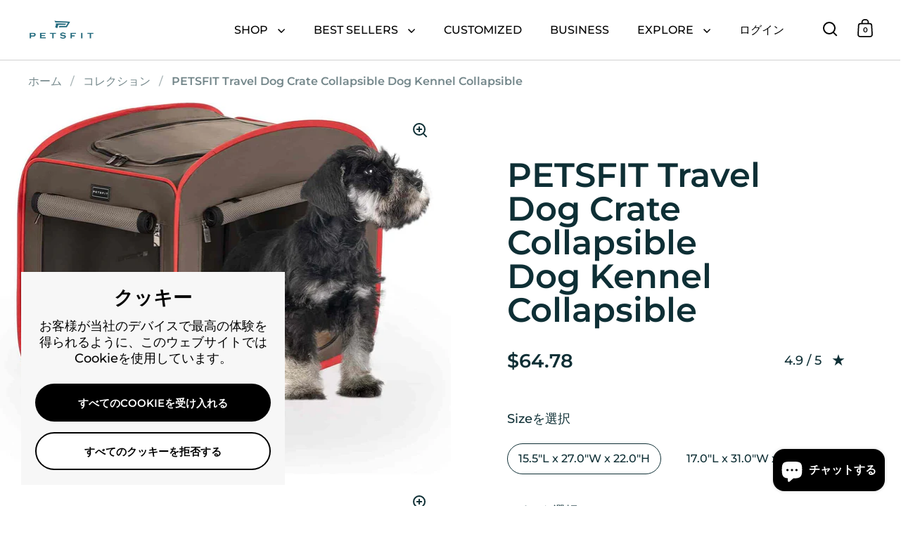

--- FILE ---
content_type: text/html; charset=utf-8
request_url: https://petsfit.com/ja/products/petsfit-dog-crate-for-travel-collapsible
body_size: 63898
content:















<!doctype html><html class="no-js" lang="ja" dir="ltr">
<head>

  <meta charset="utf-8">
  <meta name="viewport" content="width=device-width, initial-scale=1.0, height=device-height, minimum-scale=1.0">
  <meta http-equiv="X-UA-Compatible" content="IE=edge"><link rel="shortcut icon" href="//petsfit.com/cdn/shop/files/favicon-logo_abcfa54e-767f-4afa-82d5-1f49a0e3975c.png?crop=center&height=48&v=1733968014&width=48" type="image/png" /><title>Travel Dog Crate Collapsible Dog Crate Dog Kennel | PETSFIT
</title><meta name="description" content="The Travel Dog Crate is spacious, versatile, and perfect for traveling. It features a collapsible design, 3 easy access doors, a self-lockable zipper head, and a comfortable and hygienic bottom cushion.">

<meta property="og:site_name" content="PETSFIT">
<meta property="og:url" content="https://petsfit.com/ja/products/petsfit-dog-crate-for-travel-collapsible">
<meta property="og:title" content="Travel Dog Crate Collapsible Dog Crate Dog Kennel | PETSFIT">
<meta property="og:type" content="product">
<meta property="og:description" content="The Travel Dog Crate is spacious, versatile, and perfect for traveling. It features a collapsible design, 3 easy access doors, a self-lockable zipper head, and a comfortable and hygienic bottom cushion."><meta property="og:image" content="http://petsfit.com/cdn/shop/files/petsfit-dog-crate-for-travel-collapsible.jpg?v=1732866933">
  <meta property="og:image:secure_url" content="https://petsfit.com/cdn/shop/files/petsfit-dog-crate-for-travel-collapsible.jpg?v=1732866933">
  <meta property="og:image:width" content="1080">
  <meta property="og:image:height" content="1080"><meta property="og:price:amount" content="64.78">
  <meta property="og:price:currency" content="USD"><meta name="twitter:site" content="@Petsfit"><meta name="twitter:card" content="summary_large_image">
<meta name="twitter:title" content="Travel Dog Crate Collapsible Dog Crate Dog Kennel | PETSFIT">
<meta name="twitter:description" content="The Travel Dog Crate is spacious, versatile, and perfect for traveling. It features a collapsible design, 3 easy access doors, a self-lockable zipper head, and a comfortable and hygienic bottom cushion."><script type="application/ld+json">
  [
    {
      "@context": "https://schema.org",
      "@type": "WebSite",
      "name": "PETSFIT",
      "url": "https:\/\/petsfit.com"
    },
    {
      "@context": "https://schema.org",
      "@type": "Organization",
      "name": "PETSFIT",
      "url": "https:\/\/petsfit.com"
    }
  ]
</script>

<script type="application/ld+json">
{
  "@context": "http://schema.org",
  "@type": "BreadcrumbList",
  "itemListElement": [
    {
      "@type": "ListItem",
      "position": 1,
      "name": "ホーム",
      "item": "https://petsfit.com"
    },{
        "@type": "ListItem",
        "position": 2,
        "name": "PETSFIT Travel Dog Crate Collapsible Dog Kennel Collapsible",
        "item": "https://petsfit.com/ja/products/petsfit-dog-crate-for-travel-collapsible"
      }]
}
</script><script type="application/ld+json">{"@context":"http:\/\/schema.org\/","@id":"\/ja\/products\/petsfit-dog-crate-for-travel-collapsible#product","@type":"ProductGroup","brand":{"@type":"Brand","name":"PETSFIT STORE"},"category":"ソフトサイドクレート","description":"\n\n\nColor\nBrown、light gray\n\n\nBrand\nPetsfit\n\n\nProduct Dimensions\n17\"L x 31\"W x 26\"H\n\n\nTarget Audience\nCat, Dog\n\n\nMaterial\nPolyester\n\n\n\n\n\nSpacious and Versatile: The Petsfit Pop-Up Dog Crate offers a spacious interior measuring 15.5 x 27 x 22 inches, suitable for small to medium dogs like Standard Poodles, Schnauzers, or even 1-2 adult cats (for crate-trained pets only).\n\n\nPortable and Lightweight: This travel dog crate features a collapsible design, making it perfect for frequent travelers. Its lightweight construction ensures easy portability without compromising on comfort.\n\n\nConvenient Access: With 3 doors for easy access, including 2 mesh sides for good air movement and visibility, the Petsfit crate ensures your furry friend feels secure and comfortable during travel.\n\n\nSafety Features: The self-lockable zipper head prevents any escape attempts, providing added peace of mind while on the go. Your pet will stay safe and secure in the car or at home.\n\n\nEasy Setup and Storage: Setting up and storing the wire dog carrier is hassle-free. It pops open for quick use with no assembly required and can be easily twisted to fold and stored in the included carrying case for convenient portability.\n\n\nComfort and Hygiene: The included furry bottom cushion provides added support for your pet's comfort. The cushion is easily removable for cleaning, while the PVC-coated bottom resists leaks and moisture, ensuring a clean and hygienic environment for your furry companion.\n\n\n\n","hasVariant":[{"@id":"\/ja\/products\/petsfit-dog-crate-for-travel-collapsible?variant=42157403799742#variant","@type":"Product","image":"https:\/\/petsfit.com\/cdn\/shop\/files\/Travel_Dog_Crate_Collapsible_Dog_Crate_Dog_Kennel_5.jpg?v=1718789489\u0026width=1920","name":"PETSFIT Travel Dog Crate Collapsible Dog Kennel Collapsible - 15.5\"L x 27.0\"W x 22.0\"H \/ Light Gray","offers":{"@id":"\/ja\/products\/petsfit-dog-crate-for-travel-collapsible?variant=42157403799742#offer","@type":"Offer","availability":"http:\/\/schema.org\/OutOfStock","price":"64.78","priceCurrency":"USD","url":"https:\/\/petsfit.com\/ja\/products\/petsfit-dog-crate-for-travel-collapsible?variant=42157403799742"},"sku":"DCC1143F1-0601M"},{"@id":"\/ja\/products\/petsfit-dog-crate-for-travel-collapsible?variant=42157403766974#variant","@type":"Product","image":"https:\/\/petsfit.com\/cdn\/shop\/files\/Travel_Dog_Crate_Collapsible_Dog_Crate_Dog_Kennel_4.jpg?v=1718789489\u0026width=1920","name":"PETSFIT Travel Dog Crate Collapsible Dog Kennel Collapsible - 15.5\"L x 27.0\"W x 22.0\"H \/ Brown","offers":{"@id":"\/ja\/products\/petsfit-dog-crate-for-travel-collapsible?variant=42157403766974#offer","@type":"Offer","availability":"http:\/\/schema.org\/InStock","price":"64.78","priceCurrency":"USD","url":"https:\/\/petsfit.com\/ja\/products\/petsfit-dog-crate-for-travel-collapsible?variant=42157403766974"},"sku":"DCC1143F1-0514M"},{"@id":"\/ja\/products\/petsfit-dog-crate-for-travel-collapsible?variant=42157403865278#variant","@type":"Product","image":"https:\/\/petsfit.com\/cdn\/shop\/files\/petsfit-dog-crate-for-travel-collapsible.jpg?v=1732866933\u0026width=1920","name":"PETSFIT Travel Dog Crate Collapsible Dog Kennel Collapsible - 17.0\"L x 31.0\"W x 26.0\"H \/ Light Gray","offers":{"@id":"\/ja\/products\/petsfit-dog-crate-for-travel-collapsible?variant=42157403865278#offer","@type":"Offer","availability":"http:\/\/schema.org\/InStock","price":"78.99","priceCurrency":"USD","url":"https:\/\/petsfit.com\/ja\/products\/petsfit-dog-crate-for-travel-collapsible?variant=42157403865278"},"sku":"DCC1143F1-0601L"},{"@id":"\/ja\/products\/petsfit-dog-crate-for-travel-collapsible?variant=42157403832510#variant","@type":"Product","image":"https:\/\/petsfit.com\/cdn\/shop\/files\/Travel_Dog_Crate_Collapsible_Dog_Crate_Dog_Kennel_1.jpg?v=1718789489\u0026width=1920","name":"PETSFIT Travel Dog Crate Collapsible Dog Kennel Collapsible - 17.0\"L x 31.0\"W x 26.0\"H \/ Brown","offers":{"@id":"\/ja\/products\/petsfit-dog-crate-for-travel-collapsible?variant=42157403832510#offer","@type":"Offer","availability":"http:\/\/schema.org\/InStock","price":"64.80","priceCurrency":"USD","url":"https:\/\/petsfit.com\/ja\/products\/petsfit-dog-crate-for-travel-collapsible?variant=42157403832510"},"sku":"DCC1143F1-0514L"}],"name":"PETSFIT Travel Dog Crate Collapsible Dog Kennel Collapsible","productGroupID":"7418298204350","url":"https:\/\/petsfit.com\/ja\/products\/petsfit-dog-crate-for-travel-collapsible"}</script><link rel="canonical" href="https://petsfit.com/ja/products/petsfit-dog-crate-for-travel-collapsible">

  <link rel="preconnect" href="https://cdn.shopify.com"><link rel="preconnect" href="https://fonts.shopifycdn.com" crossorigin><link href="//petsfit.com/cdn/shop/t/47/assets/theme.css?v=5319777557642310611732088654" as="style" rel="preload"><link href="//petsfit.com/cdn/shop/t/47/assets/section-header.css?v=107821480788610317671732088654" as="style" rel="preload"><link href="//petsfit.com/cdn/shop/t/47/assets/component-slider.css?v=8095672625576475451732088653" as="style" rel="preload"><link href="//petsfit.com/cdn/shop/t/47/assets/component-product-item.css?v=67732829052295125411732088653" as="style" rel="preload"><link href="//petsfit.com/cdn/shop/t/47/assets/section-main-product.css?v=178969911974351904171732088654" as="style" rel="preload"><link rel="preload" as="image" href="//petsfit.com/cdn/shop/files/petsfit-dog-crate-for-travel-collapsible.jpg?v=1732866933&width=480" imagesrcset="//petsfit.com/cdn/shop/files/petsfit-dog-crate-for-travel-collapsible.jpg?v=1732866933&width=240 240w,//petsfit.com/cdn/shop/files/petsfit-dog-crate-for-travel-collapsible.jpg?v=1732866933&width=360 360w,//petsfit.com/cdn/shop/files/petsfit-dog-crate-for-travel-collapsible.jpg?v=1732866933&width=420 420w,//petsfit.com/cdn/shop/files/petsfit-dog-crate-for-travel-collapsible.jpg?v=1732866933&width=480 480w,//petsfit.com/cdn/shop/files/petsfit-dog-crate-for-travel-collapsible.jpg?v=1732866933&width=640 640w,//petsfit.com/cdn/shop/files/petsfit-dog-crate-for-travel-collapsible.jpg?v=1732866933&width=840 840w,//petsfit.com/cdn/shop/files/petsfit-dog-crate-for-travel-collapsible.jpg?v=1732866933&width=1080 1080w" imagesizes="(max-width: 1024px) and (orientation: portrait) 100vw, (max-width: 768px) 100vw, 50vw"><link rel="preload" href="//petsfit.com/cdn/fonts/montserrat/montserrat_n6.1326b3e84230700ef15b3a29fb520639977513e0.woff2" as="font" type="font/woff2" crossorigin><link rel="preload" href="//petsfit.com/cdn/fonts/montserrat/montserrat_n5.07ef3781d9c78c8b93c98419da7ad4fbeebb6635.woff2" as="font" type="font/woff2" crossorigin><style>



@font-face {
  font-family: Montserrat;
  font-weight: 600;
  font-style: normal;
  font-display: swap;
  src: url("//petsfit.com/cdn/fonts/montserrat/montserrat_n6.1326b3e84230700ef15b3a29fb520639977513e0.woff2") format("woff2"),
       url("//petsfit.com/cdn/fonts/montserrat/montserrat_n6.652f051080eb14192330daceed8cd53dfdc5ead9.woff") format("woff");
}
@font-face {
  font-family: Montserrat;
  font-weight: 500;
  font-style: normal;
  font-display: swap;
  src: url("//petsfit.com/cdn/fonts/montserrat/montserrat_n5.07ef3781d9c78c8b93c98419da7ad4fbeebb6635.woff2") format("woff2"),
       url("//petsfit.com/cdn/fonts/montserrat/montserrat_n5.adf9b4bd8b0e4f55a0b203cdd84512667e0d5e4d.woff") format("woff");
}
@font-face {
  font-family: Montserrat;
  font-weight: 600;
  font-style: normal;
  font-display: swap;
  src: url("//petsfit.com/cdn/fonts/montserrat/montserrat_n6.1326b3e84230700ef15b3a29fb520639977513e0.woff2") format("woff2"),
       url("//petsfit.com/cdn/fonts/montserrat/montserrat_n6.652f051080eb14192330daceed8cd53dfdc5ead9.woff") format("woff");
}
@font-face {
  font-family: Montserrat;
  font-weight: 500;
  font-style: italic;
  font-display: swap;
  src: url("//petsfit.com/cdn/fonts/montserrat/montserrat_i5.d3a783eb0cc26f2fda1e99d1dfec3ebaea1dc164.woff2") format("woff2"),
       url("//petsfit.com/cdn/fonts/montserrat/montserrat_i5.76d414ea3d56bb79ef992a9c62dce2e9063bc062.woff") format("woff");
}
</style>
<style>

  :root {

    /* Main color scheme */

    --main-text: #0e2f35;
    --main-text-hover: rgba(14, 47, 53, 0.82);
    --main-text-foreground: #fff;
    
    --main-background: #ffffff;
    --main-background-secondary: rgba(14, 47, 53, 0.18);
    --main-background-third: rgba(14, 47, 53, 0.03);
    --main-borders: rgba(14, 47, 53, 0.08);
    --grid-borders: rgba(14, 47, 53, 0.0);

    /* Header & sidebars color scheme */
    
    --header-text: #000000;
    --header-text-foreground: #fff;
    
    --header-background: #ffffff;
    --header-background-secondary: rgba(0, 0, 0, 0.18);
    --header-borders: rgba(0, 0, 0, 0.08);
    --header-grid-borders: rgba(0, 0, 0, 0.18);--cart-image-border: 1px solid #f1f1f1;/* Footer color scheme */

    --footer-text: ;
    --footer-text-foreground: #fff;
    
    --footer-background: ;
    --footer-background-secondary: ;
    --footer-borders: ;

    --grid-image-padding: 0%;
    --grid-image-background: rgba(0,0,0,0);

    /* Buttons radius */

    --buttons-radius: 30px;

    /* Font variables */

    --font-stack-headings: Montserrat, sans-serif;
    --font-weight-headings: 600;
    --font-style-headings: normal;

    --font-stack-body: Montserrat, sans-serif;
    --font-weight-body: 500;--font-weight-body-bold: 600;--font-style-body: normal;

    --base-headings-size: 80;
    --base-headings-line: 1;
    --base-body-size: 18;
    --base-body-line: 1.3;

  }

  select, .regular-select-cover, .facets__disclosure:after {
    background-image: url("data:image/svg+xml,%0A%3Csvg width='14' height='9' viewBox='0 0 14 9' fill='none' xmlns='http://www.w3.org/2000/svg'%3E%3Cpath d='M8.42815 7.47604L7.01394 8.89025L0.528658 2.40497L1.94287 0.990753L8.42815 7.47604Z' fill='rgb(14, 47, 53)'/%3E%3Cpath d='M6.98591 8.89025L5.5717 7.47604L12.057 0.990755L13.4712 2.40497L6.98591 8.89025Z' fill='rgb(14, 47, 53)'/%3E%3C/svg%3E%0A");
  }sidebar-drawer {
    --main-text: #000000;
    --main-text-foreground: #fff;
    --main-background-secondary: rgba(0, 0, 0, 0.18);
    --main-borders: rgba(0, 0, 0, 0.08);
    }
    sidebar-drawer select, sidebar-drawer .regular-select-cover, sidebar-drawer .facets__disclosure:after {
      background-image: url("data:image/svg+xml,%0A%3Csvg width='14' height='9' viewBox='0 0 14 9' fill='none' xmlns='http://www.w3.org/2000/svg'%3E%3Cpath d='M8.42815 7.47604L7.01394 8.89025L0.528658 2.40497L1.94287 0.990753L8.42815 7.47604Z' fill='rgb(0, 0, 0)'/%3E%3Cpath d='M6.98591 8.89025L5.5717 7.47604L12.057 0.990755L13.4712 2.40497L6.98591 8.89025Z' fill='rgb(0, 0, 0)'/%3E%3C/svg%3E%0A");
    }sidebar-drawer {
      --main-background: #dfdfe3;
    }</style><link href="//petsfit.com/cdn/shop/t/47/assets/theme.css?v=5319777557642310611732088654" rel="stylesheet" type="text/css" media="all" />

    
  <script>window.performance && window.performance.mark && window.performance.mark('shopify.content_for_header.start');</script><meta id="shopify-digital-wallet" name="shopify-digital-wallet" content="/62759305406/digital_wallets/dialog">
<meta name="shopify-checkout-api-token" content="8bc7714beb932229c26e75a443525b08">
<meta id="in-context-paypal-metadata" data-shop-id="62759305406" data-venmo-supported="false" data-environment="production" data-locale="ja_JP" data-paypal-v4="true" data-currency="USD">
<link rel="alternate" hreflang="x-default" href="https://petsfit.com/products/petsfit-dog-crate-for-travel-collapsible">
<link rel="alternate" hreflang="en" href="https://petsfit.com/products/petsfit-dog-crate-for-travel-collapsible">
<link rel="alternate" hreflang="de" href="https://petsfit.com/de/products/petsfit-dog-crate-for-travel-collapsible">
<link rel="alternate" hreflang="ja" href="https://petsfit.com/ja/products/petsfit-dog-crate-for-travel-collapsible">
<link rel="alternate" hreflang="es" href="https://petsfit.com/es/products/petsfit-dog-crate-for-travel-collapsible">
<link rel="alternate" hreflang="nl" href="https://petsfit.com/nl/products/petsfit-dog-crate-for-travel-collapsible">
<link rel="alternate" hreflang="pl" href="https://petsfit.com/pl/products/petsfit-dog-crate-for-travel-collapsible">
<link rel="alternate" hreflang="tr" href="https://petsfit.com/tr/products/petsfit-dog-crate-for-travel-collapsible">
<link rel="alternate" hreflang="fr" href="https://petsfit.com/fr/products/petsfit-dog-crate-for-travel-collapsible">
<link rel="alternate" type="application/json+oembed" href="https://petsfit.com/ja/products/petsfit-dog-crate-for-travel-collapsible.oembed">
<script async="async" src="/checkouts/internal/preloads.js?locale=ja-US"></script>
<script id="shopify-features" type="application/json">{"accessToken":"8bc7714beb932229c26e75a443525b08","betas":["rich-media-storefront-analytics"],"domain":"petsfit.com","predictiveSearch":true,"shopId":62759305406,"locale":"ja"}</script>
<script>var Shopify = Shopify || {};
Shopify.shop = "petsfit-store.myshopify.com";
Shopify.locale = "ja";
Shopify.currency = {"active":"USD","rate":"1.0"};
Shopify.country = "US";
Shopify.theme = {"name":"PETSFIT-Split","id":141354336446,"schema_name":"Split","schema_version":"4.3.1","theme_store_id":842,"role":"main"};
Shopify.theme.handle = "null";
Shopify.theme.style = {"id":null,"handle":null};
Shopify.cdnHost = "petsfit.com/cdn";
Shopify.routes = Shopify.routes || {};
Shopify.routes.root = "/ja/";</script>
<script type="module">!function(o){(o.Shopify=o.Shopify||{}).modules=!0}(window);</script>
<script>!function(o){function n(){var o=[];function n(){o.push(Array.prototype.slice.apply(arguments))}return n.q=o,n}var t=o.Shopify=o.Shopify||{};t.loadFeatures=n(),t.autoloadFeatures=n()}(window);</script>
<script id="shop-js-analytics" type="application/json">{"pageType":"product"}</script>
<script defer="defer" async type="module" src="//petsfit.com/cdn/shopifycloud/shop-js/modules/v2/client.init-shop-cart-sync_CZKilf07.ja.esm.js"></script>
<script defer="defer" async type="module" src="//petsfit.com/cdn/shopifycloud/shop-js/modules/v2/chunk.common_rlhnONO2.esm.js"></script>
<script type="module">
  await import("//petsfit.com/cdn/shopifycloud/shop-js/modules/v2/client.init-shop-cart-sync_CZKilf07.ja.esm.js");
await import("//petsfit.com/cdn/shopifycloud/shop-js/modules/v2/chunk.common_rlhnONO2.esm.js");

  window.Shopify.SignInWithShop?.initShopCartSync?.({"fedCMEnabled":true,"windoidEnabled":true});

</script>
<script>(function() {
  var isLoaded = false;
  function asyncLoad() {
    if (isLoaded) return;
    isLoaded = true;
    var urls = ["https:\/\/na.shgcdn3.com\/pixel-collector.js?shop=petsfit-store.myshopify.com","https:\/\/cdn.adtrace.ai\/facebook-track.js?shop=petsfit-store.myshopify.com"];
    for (var i = 0; i < urls.length; i++) {
      var s = document.createElement('script');
      s.type = 'text/javascript';
      s.async = true;
      s.src = urls[i];
      var x = document.getElementsByTagName('script')[0];
      x.parentNode.insertBefore(s, x);
    }
  };
  if(window.attachEvent) {
    window.attachEvent('onload', asyncLoad);
  } else {
    window.addEventListener('load', asyncLoad, false);
  }
})();</script>
<script id="__st">var __st={"a":62759305406,"offset":28800,"reqid":"506e9db0-3190-43ae-a603-01a41381619a-1768957136","pageurl":"petsfit.com\/ja\/products\/petsfit-dog-crate-for-travel-collapsible","u":"df261dd0049e","p":"product","rtyp":"product","rid":7418298204350};</script>
<script>window.ShopifyPaypalV4VisibilityTracking = true;</script>
<script id="captcha-bootstrap">!function(){'use strict';const t='contact',e='account',n='new_comment',o=[[t,t],['blogs',n],['comments',n],[t,'customer']],c=[[e,'customer_login'],[e,'guest_login'],[e,'recover_customer_password'],[e,'create_customer']],r=t=>t.map((([t,e])=>`form[action*='/${t}']:not([data-nocaptcha='true']) input[name='form_type'][value='${e}']`)).join(','),a=t=>()=>t?[...document.querySelectorAll(t)].map((t=>t.form)):[];function s(){const t=[...o],e=r(t);return a(e)}const i='password',u='form_key',d=['recaptcha-v3-token','g-recaptcha-response','h-captcha-response',i],f=()=>{try{return window.sessionStorage}catch{return}},m='__shopify_v',_=t=>t.elements[u];function p(t,e,n=!1){try{const o=window.sessionStorage,c=JSON.parse(o.getItem(e)),{data:r}=function(t){const{data:e,action:n}=t;return t[m]||n?{data:e,action:n}:{data:t,action:n}}(c);for(const[e,n]of Object.entries(r))t.elements[e]&&(t.elements[e].value=n);n&&o.removeItem(e)}catch(o){console.error('form repopulation failed',{error:o})}}const l='form_type',E='cptcha';function T(t){t.dataset[E]=!0}const w=window,h=w.document,L='Shopify',v='ce_forms',y='captcha';let A=!1;((t,e)=>{const n=(g='f06e6c50-85a8-45c8-87d0-21a2b65856fe',I='https://cdn.shopify.com/shopifycloud/storefront-forms-hcaptcha/ce_storefront_forms_captcha_hcaptcha.v1.5.2.iife.js',D={infoText:'hCaptchaによる保護',privacyText:'プライバシー',termsText:'利用規約'},(t,e,n)=>{const o=w[L][v],c=o.bindForm;if(c)return c(t,g,e,D).then(n);var r;o.q.push([[t,g,e,D],n]),r=I,A||(h.body.append(Object.assign(h.createElement('script'),{id:'captcha-provider',async:!0,src:r})),A=!0)});var g,I,D;w[L]=w[L]||{},w[L][v]=w[L][v]||{},w[L][v].q=[],w[L][y]=w[L][y]||{},w[L][y].protect=function(t,e){n(t,void 0,e),T(t)},Object.freeze(w[L][y]),function(t,e,n,w,h,L){const[v,y,A,g]=function(t,e,n){const i=e?o:[],u=t?c:[],d=[...i,...u],f=r(d),m=r(i),_=r(d.filter((([t,e])=>n.includes(e))));return[a(f),a(m),a(_),s()]}(w,h,L),I=t=>{const e=t.target;return e instanceof HTMLFormElement?e:e&&e.form},D=t=>v().includes(t);t.addEventListener('submit',(t=>{const e=I(t);if(!e)return;const n=D(e)&&!e.dataset.hcaptchaBound&&!e.dataset.recaptchaBound,o=_(e),c=g().includes(e)&&(!o||!o.value);(n||c)&&t.preventDefault(),c&&!n&&(function(t){try{if(!f())return;!function(t){const e=f();if(!e)return;const n=_(t);if(!n)return;const o=n.value;o&&e.removeItem(o)}(t);const e=Array.from(Array(32),(()=>Math.random().toString(36)[2])).join('');!function(t,e){_(t)||t.append(Object.assign(document.createElement('input'),{type:'hidden',name:u})),t.elements[u].value=e}(t,e),function(t,e){const n=f();if(!n)return;const o=[...t.querySelectorAll(`input[type='${i}']`)].map((({name:t})=>t)),c=[...d,...o],r={};for(const[a,s]of new FormData(t).entries())c.includes(a)||(r[a]=s);n.setItem(e,JSON.stringify({[m]:1,action:t.action,data:r}))}(t,e)}catch(e){console.error('failed to persist form',e)}}(e),e.submit())}));const S=(t,e)=>{t&&!t.dataset[E]&&(n(t,e.some((e=>e===t))),T(t))};for(const o of['focusin','change'])t.addEventListener(o,(t=>{const e=I(t);D(e)&&S(e,y())}));const B=e.get('form_key'),M=e.get(l),P=B&&M;t.addEventListener('DOMContentLoaded',(()=>{const t=y();if(P)for(const e of t)e.elements[l].value===M&&p(e,B);[...new Set([...A(),...v().filter((t=>'true'===t.dataset.shopifyCaptcha))])].forEach((e=>S(e,t)))}))}(h,new URLSearchParams(w.location.search),n,t,e,['guest_login'])})(!0,!0)}();</script>
<script integrity="sha256-4kQ18oKyAcykRKYeNunJcIwy7WH5gtpwJnB7kiuLZ1E=" data-source-attribution="shopify.loadfeatures" defer="defer" src="//petsfit.com/cdn/shopifycloud/storefront/assets/storefront/load_feature-a0a9edcb.js" crossorigin="anonymous"></script>
<script data-source-attribution="shopify.dynamic_checkout.dynamic.init">var Shopify=Shopify||{};Shopify.PaymentButton=Shopify.PaymentButton||{isStorefrontPortableWallets:!0,init:function(){window.Shopify.PaymentButton.init=function(){};var t=document.createElement("script");t.src="https://petsfit.com/cdn/shopifycloud/portable-wallets/latest/portable-wallets.ja.js",t.type="module",document.head.appendChild(t)}};
</script>
<script data-source-attribution="shopify.dynamic_checkout.buyer_consent">
  function portableWalletsHideBuyerConsent(e){var t=document.getElementById("shopify-buyer-consent"),n=document.getElementById("shopify-subscription-policy-button");t&&n&&(t.classList.add("hidden"),t.setAttribute("aria-hidden","true"),n.removeEventListener("click",e))}function portableWalletsShowBuyerConsent(e){var t=document.getElementById("shopify-buyer-consent"),n=document.getElementById("shopify-subscription-policy-button");t&&n&&(t.classList.remove("hidden"),t.removeAttribute("aria-hidden"),n.addEventListener("click",e))}window.Shopify?.PaymentButton&&(window.Shopify.PaymentButton.hideBuyerConsent=portableWalletsHideBuyerConsent,window.Shopify.PaymentButton.showBuyerConsent=portableWalletsShowBuyerConsent);
</script>
<script>
  function portableWalletsCleanup(e){e&&e.src&&console.error("Failed to load portable wallets script "+e.src);var t=document.querySelectorAll("shopify-accelerated-checkout .shopify-payment-button__skeleton, shopify-accelerated-checkout-cart .wallet-cart-button__skeleton"),e=document.getElementById("shopify-buyer-consent");for(let e=0;e<t.length;e++)t[e].remove();e&&e.remove()}function portableWalletsNotLoadedAsModule(e){e instanceof ErrorEvent&&"string"==typeof e.message&&e.message.includes("import.meta")&&"string"==typeof e.filename&&e.filename.includes("portable-wallets")&&(window.removeEventListener("error",portableWalletsNotLoadedAsModule),window.Shopify.PaymentButton.failedToLoad=e,"loading"===document.readyState?document.addEventListener("DOMContentLoaded",window.Shopify.PaymentButton.init):window.Shopify.PaymentButton.init())}window.addEventListener("error",portableWalletsNotLoadedAsModule);
</script>

<script type="module" src="https://petsfit.com/cdn/shopifycloud/portable-wallets/latest/portable-wallets.ja.js" onError="portableWalletsCleanup(this)" crossorigin="anonymous"></script>
<script nomodule>
  document.addEventListener("DOMContentLoaded", portableWalletsCleanup);
</script>

<script id='scb4127' type='text/javascript' async='' src='https://petsfit.com/cdn/shopifycloud/privacy-banner/storefront-banner.js'></script><link id="shopify-accelerated-checkout-styles" rel="stylesheet" media="screen" href="https://petsfit.com/cdn/shopifycloud/portable-wallets/latest/accelerated-checkout-backwards-compat.css" crossorigin="anonymous">
<style id="shopify-accelerated-checkout-cart">
        #shopify-buyer-consent {
  margin-top: 1em;
  display: inline-block;
  width: 100%;
}

#shopify-buyer-consent.hidden {
  display: none;
}

#shopify-subscription-policy-button {
  background: none;
  border: none;
  padding: 0;
  text-decoration: underline;
  font-size: inherit;
  cursor: pointer;
}

#shopify-subscription-policy-button::before {
  box-shadow: none;
}

      </style>

<script>window.performance && window.performance.mark && window.performance.mark('shopify.content_for_header.end');</script>
  





  <script type="text/javascript">
    
      window.__shgMoneyFormat = window.__shgMoneyFormat || {"USD":{"currency":"USD","currency_symbol":"$","currency_symbol_location":"left","decimal_places":2,"decimal_separator":".","thousands_separator":","}};
    
    window.__shgCurrentCurrencyCode = window.__shgCurrentCurrencyCode || {
      currency: "USD",
      currency_symbol: "$",
      decimal_separator: ".",
      thousands_separator: ",",
      decimal_places: 2,
      currency_symbol_location: "left"
    };
  </script>




  <!-- Google Analytics -->
  <script async src="https://www.googletagmanager.com/gtag/js?id=G-QZ4QH5JBBB"></script>
  <script>
    window.dataLayer = window.dataLayer || [];
    function gtag(){dataLayer.push(arguments);}
    gtag('js', new Date());
    gtag('config', 'G-QZ4QH5JBBB');
  </script>

  <script>
    const rbi = [];
    const ribSetSize = (img) => {
      if ( img.offsetWidth / parseInt(img.dataset.ratio) < img.offsetHeight ) {
        img.setAttribute('sizes', `${Math.ceil(img.offsetHeight * parseInt(img.dataset.ratio))}px`);
      } else {
        img.setAttribute('sizes', `${Math.ceil(img.offsetWidth)}px`);
      }
    }
    function debounce(fn, wait) {
      let t;
      return (...args) => {
        clearTimeout(t);
        t = setTimeout(() => fn.apply(this, args), wait);
      };
    }
    window.KEYCODES = {
      TAB: 9,
      ESC: 27,
      DOWN: 40,
      RIGHT: 39,
      UP: 38,
      LEFT: 37,
      RETURN: 13
    };
    window.addEventListener('resize', debounce(()=>{
      for ( let img of rbi ) {
        ribSetSize(img);
      }
    }, 250));
  </script>

  <script>
    const ProductHeaderHelper = productSelector => {
      const originalHeader = document.querySelector(`${productSelector} .product-header`);
      let duplicateHeader = document.createElement('div');
      duplicateHeader.classList = 'product-header product-header--mobile';
      duplicateHeader.innerHTML = document.querySelector(`${productSelector} product-header`).innerHTML;
      duplicateHeader.querySelector('.price-reviews').id = "";
      document.querySelector(`${productSelector}`).prepend(duplicateHeader);
      const headerObserver = new MutationObserver(mutations=>{
        for ( const mutation of mutations ) {
          duplicateHeader.innerHTML = originalHeader.innerHTML;
        }
      });
      headerObserver.observe(originalHeader,{ attributes: false, childList: true, subtree: true })
    }
  </script><noscript>
    <link rel="stylesheet" href="//petsfit.com/cdn/shop/t/47/assets/theme-noscript.css?v=143651147855901250301732088654">
  </noscript>

  <script src="//petsfit.com/cdn/shop/t/47/assets/component-video-background.js?v=144337521800850417181732088653" defer></script>
  <script type="text/javascript">
    (function(c,l,a,r,i,t,y){
        c[a]=c[a]||function(){(c[a].q=c[a].q||[]).push(arguments)};
        t=l.createElement(r);t.async=1;t.src="https://www.clarity.ms/tag/"+i;
        y=l.getElementsByTagName(r)[0];y.parentNode.insertBefore(t,y);
    })(window, document, "clarity", "script", "n0copl455w");
</script>


  

<script type="text/javascript">
  
    window.SHG_CUSTOMER = null;
  
</script>







<!-- BEGIN app block: shopify://apps/klip-coupons/blocks/klip-app/df38e221-ede4-4ad4-b47d-56524361a5be -->
  <!-- BEGIN app snippet: klip-cart --><!-- END app snippet -->
  <!-- BEGIN app snippet: klip-app -->

<script>
  (function(){
  

  

  const bogo_products = {};
  
;
      
    
;
      
    
;
      
    
;
      
    
;
      
    
;
      
    
const applyTranslate = (data, translateData) => {
    if(!translateData || !false || !true) return data;
    const res = data;
    for (const [key, value] of Object.entries(data)) {
      res[key] = translateData[key] && typeof value === 'object' && !Array.isArray(value) && value !== null ? applyTranslate(value, translateData[key]) : (translateData[key] ? translateData[key] : value)
    }

    return res;
  }

  const mainMetafield = applyTranslate({"id":"668ba960b3d5bd7111f07fae","host":"https:\/\/app.klipcoupons.com","domain":"petsfit-store.myshopify.com","enabled":true,"enableLineItemProps":false,"enableForSubscription":false,"showCartSpendMessages":{"line_item":false,"order":false,"shipping":false},"showCartPopover":{"bogo":false,"line_item":false,"order":false,"shipping":false},"showCartQtyLimitWarning":{"line_item":false},"showCartUsageLimitMessage":{"bogo":false,"line_item":false,"order":false,"shipping":false},"useOrderDiscountForSingle":false,"isSumSeparatorChanged":false,"couponsPriority":"oldest_coupon","enableTranslations":false,"enableAutoTranslations":false,"uncheckable":false,"showMultipleCoupons":false,"cartUncheckable":false,"showMultipleCollectionCoupons":false,"couponsNumber":null,"collectionCouponsNumber":null,"productPath":"form[action*=\"\/cart\/add\"]","ATCPath":"form[action*=\"\/cart\/add\"] [type=submit], form[action*=\"\/cart\/add\"] .add_to_cart","ShortATCPath":"form[action*=\"\/cart\/add\"] [type=submit], form[action*=\"\/cart\/add\"] .add_to_cart","buyButtonSelector":null,"shortFormSelector":null,"variantIdSelector":null,"checkoutBtnSelector":null,"checkoutBtnRevalidate":false,"enableMathRounding":false,"sellingPlanIdSelector":"input[name=\"selling_plan\"]:not([type=\"radio\"]), input[type=\"radio\"][name=\"selling_plan\"]:checked","sellingPlanOneTimeValue":"","qtyInputSelector":null,"cartItemSelector":null,"cartItemNameSelector":null,"lineItemPath":".cart-item__quantity","cartPreviewUpdateEnabled":true,"cartPageItemsSelector":"","cartPageTotalSelector":"","cartPreviewItemsSelector":"","cartPreviewTotalSelector":"","drawerIconSelector":"","PDPCrossOutPriceEnabled":false,"collectionCrossOutPriceEnabled":false,"PDPPriceSelector":".product__info-wrapper .price__regular .price-item--regular, .product-info__price .text-lg:first-of-type, .price--product .price-item:first-of-type, .product__price span[data-price]","PDPSalePriceSelector":".product__info-wrapper .price__container .price__sale .price-item--sale, .product-info__price .text-lg:first-of-type, .price--product .price-item.price-item--sale:first-of-type, .product__price span[data-price]","cartNotEnough":{"amount":"At least {{amount}} items must be in cart for the discount.","quantity":"Spend {{quantity}} to unlock this discount."},"cartLabel":{"removeButton":{"styles":{"font-size":"12px","color":"#0059C9"},"text":"Remove"},"line_item":{"enabled":false,"saveStyles":{},"saveText":"Saved {{amount}}","styles":{},"text":"Coupon Applied"},"order":{"enabled":false,"saveStyles":{},"saveText":"Saved {{amount}}","styles":{},"text":"Coupon Applied"},"shipping":{"enabled":false,"saveStyles":{},"saveText":"Save {{amount}}","styles":{},"text":"Coupon Applied"},"enabled":true,"text":"Coupon Clipped","styles":{"color":"#000000","font-weight":700,"font-size":"13px"},"saveText":"Save {{amount}}","saveStyles":{"color":"#2C8D53","font-weight":700,"font-size":"13px"}},"cartClipButton":{"line_item":{"enabled":false,"saveAmountStyles":{},"saveAmountText":"Save {{amount}}","styles":{},"text":"Apply coupon"},"order":{"enabled":false,"saveAmountStyles":{},"saveAmountText":"Save {{amount}} on total order","styles":{},"text":"Clip coupon"},"shipping":{"enabled":false,"saveAmountStyles":{},"saveAmountText":"Save {{amount}} on shipping","styles":{},"text":"Clip coupon"},"enabled":false,"text":"Clip coupon","styles":{"font-size":"13px","font-weight":"700","background":"#fff","color":"#345395","border-color":"#345395","border-radius":"12px"},"saveAmountText":"Save {{amount}}","saveAmountStyles":{"font-size":"13px","font-weight":"700","background":"#fff","color":"#2C8D53"}},"cartBogoCoupon":{"label":{"styles":{},"text":"Add {{product title}} with {{amount}} OFF"},"btn":{"styles":{},"text":"Add to cart"},"enabled":false,"morePopupEnabled":false,"spendMessageEnabled":false},"cartPath":"[name=\"checkout\"], a[href*=\"\/checkout\"]","customCss":null,"isPaid":true,"storefrontApiToken":null,"collectionPage":{"couponBox":{"styles":{}}},"publishedCouponsCount":6,"workByLineItemProps":false,"currentPlanFeatures":{"purchased":true,"order_and_shipping_discounts":true,"bogo":true,"product_page_coupons":false,"cart_page_coupons":true,"basic_targeting_settings":false,"coupon_schedule":true,"countdown_timer":true,"collection_page_coupons":true,"utm_targeting":true,"location_targeting":true,"translations":true,"cross_out_product_page_price":true,"visibility_cart":false},"currenciesRates":{"rates":{"AED":0.272294,"AUD":0.668777,"CAD":0.719386,"CHF":1.25193,"CNY":0.143492,"CZK":0.0478988,"DKK":0.155573,"EUR":1.16243,"GBP":1.34028,"HKD":0.128238,"ILS":0.317663,"JPY":0.00634633,"KRW":0.000678543,"MYR":0.246527,"NZD":0.576361,"PLN":0.275231,"SEK":0.108643,"SGD":0.777099,"USD":1},"primaryCurrency":"USD"}}, {"cartLabel":{"text":"クーポンを切り取った","saveText":"{{amount}} を節約"},"cartClipButton":{"text":"クーポンをクリップ","saveAmountText":"{{amount}} を節約"}});
  let mainCouponsMetafield = [{"id":"6826b5ebd2b54996cfc562ca","title":"Crate12%","discount":{"combineOrderDiscounts":true,"type":"percentage","value":12,"max":null}},{"id":"68444183d0c2267de51cc83d","title":"car seat 10","discount":{"combineOrderDiscounts":true,"type":"percentage","value":10,"max":null}},{"id":"688332605767369375dd6e60","title":"CARRY10","discount":{"combineOrderDiscounts":true,"type":"percentage","value":10,"max":null}},{"id":"688cae826e37ef3b84fd7c79","title":"Wildpath15","discount":{"combineOrderDiscounts":true,"type":"percentage","value":15,"max":null}},{"id":"689ed71560c6ad70ccbdd684","title":"Denim Backpack","discount":{"combineOrderDiscounts":false,"type":"percentage","value":20,"max":null}},{"id":"68a677755c64fd84235558de","title":"denim cross bag","discount":{"combineOrderDiscounts":true,"type":"percentage","value":20,"max":null}}];

  
  

  

  const couponsTranslates = [





].filter(coupon => mainCouponsMetafield.some(i => i.id === coupon.id));

  const coupons = [{"id":"6826b5ebd2b54996cfc562ca","shopId":"668ba960b3d5bd7111f07fae","title":"Crate12%","type":"line_item","bogo":{"discountLimit":{"type":"quantity","value":1},"maxQtyY":null,"selectedItems":[],"selectedItemsQty":1,"scaling":false},"visibility":{"productPage":true,"cartPage":true},"startDate":"5\/16\/2025 12:00 AM","endDate":null,"discount":{"combineOrderDiscounts":true,"type":"percentage","value":12,"max":null},"discountConditions":{"OR":[]},"subscriptionMode":"one_time","target":{"exclude":{"type":"products","selectedItems":[],"tags":null,"enabled":false,"products":[]},"type":"products","selectedItems":[{"id":"7958412787902","handle":"dog-crate-for-puppy","title":"PETSFIT  Dog Crate for Puppy 20 Inch","imageSrc":"https:\/\/cdn.shopify.com\/s\/files\/1\/0627\/5930\/5406\/files\/PETSFIT_Dog_Crate_for_Puppy_20_Inch.jpg?v=1733125361"},{"id":"7418302693566","handle":"petsfit-arch-design-soft-sided-portable-dog-crate","title":"PETSFIT Arch Design Soft Sided Portable Dog Crate","imageSrc":"https:\/\/cdn.shopify.com\/s\/files\/1\/0627\/5930\/5406\/files\/petsfit-arch-design-soft-sided-portable-dog-crate_13.jpg?v=1740983458"},{"id":"7414228385982","handle":"soft-dog-crate-for-travelling","title":"PETSFIT Dog Crate For Travel Collapsible Dog Crate","imageSrc":"https:\/\/cdn.shopify.com\/s\/files\/1\/0627\/5930\/5406\/files\/pet_38.jpg?v=1743044407"},{"id":"8307513589950","handle":"petsfit-dog-playpen","title":"PETSFIT Dog Playpen","imageSrc":"https:\/\/cdn.shopify.com\/s\/files\/1\/0627\/5930\/5406\/files\/petsfit-dog-playpen-blue-size-m.jpg?v=1733130011"},{"id":"7990855762110","handle":"dogs-play-pen-collapsible-portable-play-pen-for-dogs","title":"PETSFIT Dog Playpen for Small Medium Dogs","imageSrc":"https:\/\/cdn.shopify.com\/s\/files\/1\/0627\/5930\/5406\/files\/dogs-play-pen-collapsible-portable-play-pen-for-dogs-black.jpg?v=1733126587"},{"id":"7418931445950","handle":"petsfit-dog-crate-cover","title":"PETSFIT Double Doors Dog Crate Cover Fits Wire Crate Kennel Grey Black","imageSrc":"https:\/\/cdn.shopify.com\/s\/files\/1\/0627\/5930\/5406\/files\/pet_24.jpg?v=1743048108"},{"id":"8307538723006","handle":"indoor-outdoor-travel-pet-playpen","title":"PETSFIT Indoor Outdoor Travel  Pet Playpen","imageSrc":"https:\/\/cdn.shopify.com\/s\/files\/1\/0627\/5930\/5406\/files\/indoor-outdoor-travel-pet-playpen.jpg?v=1733129640"},{"id":"7418939375806","handle":"small-dog-pen-portable-playpen-for-pets","title":"PETSFIT Pet Pop Up Playpen Portable Small Dog Pen","imageSrc":"https:\/\/cdn.shopify.com\/s\/files\/1\/0627\/5930\/5406\/files\/small-dog-pen-portable-playpen-for-pets.jpg?v=1732866704"},{"id":"8307530137790","handle":"large-dog-playpen","title":"PETSFIT Pop Up Foldable Large Dog Playpen","imageSrc":"https:\/\/cdn.shopify.com\/s\/files\/1\/0627\/5930\/5406\/files\/large-dog-playpen-green-l.jpg?v=1733129811"},{"id":"8170823712958","handle":"portable-dog-crate-pop-up-collapsible-crate","title":"PETSFIT Portable Dog Crate Pop Up Collapsible Crate","imageSrc":"https:\/\/cdn.shopify.com\/s\/files\/1\/0627\/5930\/5406\/files\/PETSFIT-portable-dog-crate-pop-up-collapsible-crate.jpg?v=1733126111"},{"id":"7958463250622","handle":"dog-travel-kennel","title":"PETSFIT Portable Soft Collapsible Dog Crate Light Gray","imageSrc":"https:\/\/cdn.shopify.com\/s\/files\/1\/0627\/5930\/5406\/files\/PETSFIT_Portable_Soft_Collapsible_Dog.jpg?v=1733124691"},{"id":"7985313382590","handle":"soft-collapsible-dog-crate-large-pink","title":"PETSFIT Portable Soft Collapsible Dog Crate Pink","imageSrc":"https:\/\/cdn.shopify.com\/s\/files\/1\/0627\/5930\/5406\/files\/PETSFIT-soft-collapsible-dog-crate-large-pink-m.jpg?v=1744770500"},{"id":"7418286932158","handle":"petsfit-portable-soft-collapsible-dog-crate-travel-soft-kennel","title":"PETSFIT Portable Soft Collapsible Dog Crate Travel Soft Kennel","imageSrc":"https:\/\/cdn.shopify.com\/s\/files\/1\/0627\/5930\/5406\/files\/Dog_Travel_Crate_Portable_Soft_Collapsible_Soft_Kennel_Travel_2.jpg?v=1732866439"},{"id":"7418082263230","handle":"petsfit-portable-soft-collapsible-dog-crate-for-indoor-and-outdoor-soft-sided-travel-kennel-for-pet","title":"PETSFIT Soft-Sided Portable Travel Kennel for Pet","imageSrc":"https:\/\/cdn.shopify.com\/s\/files\/1\/0627\/5930\/5406\/files\/soft-sided-travel-kennel-for-pet.jpg?v=1732867110"},{"id":"7418289094846","handle":"petsfit-sturdy-wire-frame-soft-pet-crate-collapsible-for-travel","title":"PETSFIT Sturdy Wire Frame Soft Pet Crate Collapsible for Travel","imageSrc":"https:\/\/cdn.shopify.com\/s\/files\/1\/0627\/5930\/5406\/files\/pet_34.jpg?v=1743047645"},{"id":"7418298204350","handle":"petsfit-dog-crate-for-travel-collapsible","title":"PETSFIT Travel Dog Crate Collapsible Dog Kennel Collapsible","imageSrc":"https:\/\/cdn.shopify.com\/s\/files\/1\/0627\/5930\/5406\/files\/petsfit-dog-crate-for-travel-collapsible.jpg?v=1732866933"},{"id":"7418292633790","handle":"travel-collapsible-soft-dog-crate","title":"PETSFIT Travel Dog Crate Dog Kennel","imageSrc":"https:\/\/cdn.shopify.com\/s\/files\/1\/0627\/5930\/5406\/files\/petsfit-car-plan-travel-supplies_2.jpg?v=1746787222"}],"tags":null},"marketingTarget":{"utm":{"utmTargeting":false,"sourceWhiteList":null},"location":{"enabled":false,"whiteList":[]},"customer":{"email":{"whiteList":""},"tags":{"whiteList":""},"exclude":{"type":"none","emails":"","tags":""},"enabled":false,"type":"email"},"spend":{"enabled":false,"type":"quantity","scope":"cart","quantity":null,"amount":null}},"published":true,"customerLoginRequired":false,"onePerCustomer":false,"autoClipped":false,"qtyLimit":null,"itemQtyLimit":null,"usageLimit":null,"usage":76,"front":{"widget":{"label":{"text":"","styles":{"font-size":"12px","font-weight":700,"color":"#000000"}},"widthType":"full-width","styles":{"padding":"0px","border-radius":"0px","border-color":"#000000","background":"#ffffff00","border-style":"none","border-width":"1px"}},"badge":{"shape":{"type":"flag","text":"Coupon:","styles":{"font-size":"12px","font-weight":700,"color":"#ffffff","background":"#db740d"}},"icon":{"type":"fa-truck-fast","styles":{"font-size":"20px","color":"#4A4A4A"}},"shortShape":{"enabled":false,"type":"rectangle","text":"Save {{amount}}","styles":{"font-size":"12px","font-weight":700,"color":"#111111","background":"#7FDA6A"}},"type":"shape"},"flag":{"text":"Coupon","flaggable":true,"styles":{}},"shortFlag":{"text":"Save","flaggable":true,"styles":{}},"shortLabel":{"text":"with coupon","styles":{"font-size":"14px","font-weight":700,"color":"#111111"}},"label":{"text":"Apply {{amount}} coupon","appliedText":"Discount is applied at checkout","styles":{"font-size":"14px","font-weight":700,"color":"#333333"},"appliedStyles":{"color":"#078508"}},"bogo":{"label":{"text":"Buy {{buy-qty}} Get {{get-qty}} {{percentage-or-dollar-off}} – {{product-title}}","styles":{"font-size":"14px","font-weight":700,"color":"#303030"}},"showImage":true,"showPrice":true,"image":{"width":"40px"}},"redeemAction":{"checkbox":{"appliedStyles":{"color":"#078508","tickColor":"#ffffff"},"styles":{"size":"17px","border-radius":"3px","color":"#ffffff","border-color":"#000000","border-style":"solid","border-width":"1px"}},"button":{"text":"Redeem now!","appliedText":"Redeemed!","position":"after","styles":{"border-radius":"5px","font-size":"14px","font-weight":700,"color":"#ffffff","background":"#DA730D","border-color":"#000000","border-style":"none","border-width":"1px"},"appliedStyles":{"background":"#A5A5A5","color":"#ffffff"}},"type":"checkbox"},"checkbox":{"styles":{},"appliedStyles":{}},"more":{"link":{"url":"","text":"Terms","styles":{"font-size":"14px","font-style":"normal","text-decoration":"none","font-weight":700,"color":"#007185"}},"popup":{"header":{"text":"Coupon details","styles":{"background":"#F3F3F3","color":"#000","font-size":"16px","font-weight":700}},"text":""},"show":false,"displayed":"popup"},"limit":{"progressBar":{"backgroundColor":null,"fillColor":null},"numberHighlightColor":null,"showProgressBar":false,"show":true,"position":"bottom","text":"Hurry! Only {{quantity}} coupons remaining","styles":{"font-size":"12px","font-weight":700,"color":"#000000"},"containerStyles":{}},"spendMessage":{"progressAmount":{"text":"Spend {{amount}} to unlock a {{discount-amount}} discount on this product","styles":{"font-size":"12px","font-weight":700,"color":"#FF8000"}},"progressQuantity":{"text":"At least {{quantity}} items must be in cart for the discount.","styles":{"font-size":"12px","font-weight":700,"color":"#FF8000"}},"successAmount":{"text":"Congratulations! You've unlocked a {{discount-amount}} discount on this product!","styles":{"font-size":"12px","font-weight":700,"color":"#078508"}},"successQuantity":{"text":"Congratulations! You've unlocked a {{discount-amount}} discount on this product!","styles":{"font-size":"12px","font-weight":700,"color":"#078508"}},"containerStyles":{"padding":"0","border-radius":"0","background":"#FFFFFF","background-color":"transparent","border-style":"none"},"showOnProductPage":true,"showInCart":true,"position":"bottom","isNested":false},"timer":{"daily":{"days":{"monday":false,"tuesday":false,"wednesday":false,"thursday":false,"friday":false,"saturday":false,"sunday":false},"startTime":"00:00","endTime":"23:59"},"restart":{"enabled":false,"delay":0},"container":{"colons":true,"styles":{"background-color":"#ffffff00","padding":"0px","gap":"5px","border-radius":"0px","border-style":"solid","border-width":"0px","border-color":"#ffffff00"}},"label":{"position":"left","text":"⏰ Hurry up! Sale ends in","styles":{"font-size":"14px","font-weight":700,"color":"#000000"}},"box":{"labels":{"type":"short","position":"inside","styles":{"font-size":"14px","font-weight":700,"color":"#616161","text-transform":"lowercase","font-style":"normal","text-decoration":"none"}},"styles":{"background-color":"#ffffff00","border-color":"#ffffff00","border-radius":"0px","border-width":"0px","border-style":"solid","width":"29px","font-size":"14px","font-weight":700,"color":"#616161","font-style":"normal","text-decoration":"none"}},"timerLabels":{"days":{"short":"d","long":"days"},"hours":{"short":"h","long":"hrs"},"minutes":{"short":"m","long":"mins"},"seconds":{"short":"s","long":"secs"}},"enabled":false,"resetTime":null,"collectionEnabled":false,"expirationAllProducts":false,"position":"bottom","location":"product","mode":"duration","inheritDateFromSchedule":false,"time":900,"preset":1,"text":"⏰ Hurry up! Sale ends in","styles":{},"countdownStyles":{},"isNestedInTemplate":false},"upsellBar":{"text":{"progress":{"value":"Add {{cart-amount}} more to unlock {{amount}} off {{product-Y}}!","styles":{"color":"#000000"}},"success":{"value":"Nice! You’ve unlocked {{amount}} off {{product-Y}}.","styles":{"color":"#000000"}},"styles":{"font-size":"14px","font-weight":700}},"progressBar":{"wrapperStyles":{"background-color":"#E3E3E3"},"innerStyles":{"background-color":"#DA730D"},"successStyles":{"background-color":"#1F7D53"}},"enabled":false,"position":"below","isNestedInTemplate":false},"cartQtyLimitWarning":{"enabled":false,"text":"Only {{order-limit}} coupon per order. The highest-value coupon will apply at checkout.","styles":{}}},"createdAt":"2025-05-16T03:50:03.718Z","updatedAt":"2025-12-11T06:00:31.065Z"}
,
{"id":"68444183d0c2267de51cc83d","shopId":"668ba960b3d5bd7111f07fae","title":"car seat 10","type":"line_item","bogo":{"discountLimit":{"type":"quantity","value":1},"selectedItems":[],"selectedItemsQty":1,"scaling":false,"maxQtyY":null},"visibility":{"productPage":true,"cartPage":true},"startDate":"6\/7\/2025 12:00 AM","endDate":null,"discount":{"combineOrderDiscounts":true,"type":"percentage","value":10,"max":null},"discountConditions":{"OR":[]},"subscriptionMode":"one_time","target":{"exclude":{"type":"products","selectedItems":[],"tags":null,"enabled":false,"products":[]},"type":"products","selectedItems":[{"id":"8267996889278","handle":"car-seat-for-dogs-medium","title":"PETSFIT Car Seat For Dogs Medium","imageSrc":"https:\/\/cdn.shopify.com\/s\/files\/1\/0627\/5930\/5406\/files\/PETSFIT_Car_Seat_For_Dogs_Medium_03.jpg?v=1744770910"},{"id":"8356087464126","handle":"petsfit-center-console-dog-car-seat-black","title":"PETSFIT Center Console Dog Car Seat","imageSrc":"https:\/\/cdn.shopify.com\/s\/files\/1\/0627\/5930\/5406\/files\/petsfit-center-console-dog-car-seat-black.jpg?v=1733131679"},{"id":"8356099784894","handle":"petsfit-console-dog-car-seat-pink","title":"PETSFIT Center Console Dog Car Seat","imageSrc":"https:\/\/cdn.shopify.com\/s\/files\/1\/0627\/5930\/5406\/files\/petsfit-console-dog-car-seat-pink.jpg?v=1733131531"},{"id":"8268000428222","handle":"console-dog-car-seat","title":"PETSFIT Console Dog Car Seat","imageSrc":"https:\/\/cdn.shopify.com\/s\/files\/1\/0627\/5930\/5406\/files\/Console-Dog-Car-Seat-Brown-01.jpg?v=1732865112"},{"id":"8499543769278","handle":"petsfit-console-dog-car-seat-for-small-dogs-up-to-12-lbs","title":"Petsfit Console Dog Car Seat  for Small Dogs  up to 12 lbs","imageSrc":"https:\/\/cdn.shopify.com\/s\/files\/1\/0627\/5930\/5406\/files\/petsfit-console-dog-car-seat-small-dogs-cats-up-to-12lbs_1.jpg?v=1749462063"},{"id":"8071505182910","handle":"console-car-seats-for-dogs-with-safe-protection-hooks","title":"PETSFIT Consoler Seats For Dogs  Up to 12 Lbs","imageSrc":"https:\/\/cdn.shopify.com\/s\/files\/1\/0627\/5930\/5406\/files\/pet_3e177c3f-84c2-4a0b-9b22-b6c91dedc263.jpg?v=1751014284"},{"id":"7865011536062","handle":"petsfit-dog-booster-car-seat-for-2-medium-dogs","title":"PETSFIT Dog  Car Booster Seat for Medium Dogs","imageSrc":"https:\/\/cdn.shopify.com\/s\/files\/1\/0627\/5930\/5406\/files\/pet_18.jpg?v=1750736510"},{"id":"8466820366526","handle":"dog-booster-car-seat-medium","title":"PETSFIT Dog Booster Car Seat For Dog Travel with Safety Belt","imageSrc":"https:\/\/cdn.shopify.com\/s\/files\/1\/0627\/5930\/5406\/files\/petsfit-dog-booster-car-seat-medium-aw_1.jpg?v=1744800687"},{"id":"8466803589310","handle":"petsfit-dog-booster-car-seat-for-pet-travel-with-safety-belt","title":"PETSFIT Dog Booster Car Seat For Pet Travel with Safety Belt","imageSrc":"https:\/\/cdn.shopify.com\/s\/files\/1\/0627\/5930\/5406\/files\/petsfit-dog-booster-car-seat-for-pet-travel-with-safety-belt-al_1.jpg?v=1744797625"},{"id":"8163180478654","handle":"dog-booster-car-seat","title":"PETSFIT Dog Booster Car Seat Waterproof PU Leather","imageSrc":"https:\/\/cdn.shopify.com\/s\/files\/1\/0627\/5930\/5406\/files\/PETSFIT-Dog-Car-Seat-PU-Leather-with-Patent-Safe-Buckles-BLACK.jpg?v=1744770741"},{"id":"7415335911614","handle":"dog-booster-seat-for-car-with-safety","title":"PETSFIT Dog Booster Seat For Car Pet Travel Booster Seat with Safety Belt","imageSrc":"https:\/\/cdn.shopify.com\/s\/files\/1\/0627\/5930\/5406\/files\/pet_21.jpg?v=1743045639"},{"id":"8209058824382","handle":"dog-booster-seat-for-medium-dog-up-to-45-lb","title":"PETSFIT Dog Booster Seat for Medium Dog or 2 Small Dogs or Large Dog up to 55 lb","imageSrc":"https:\/\/cdn.shopify.com\/s\/files\/1\/0627\/5930\/5406\/files\/pet_22.jpg?v=1743052107"},{"id":"8267029250238","handle":"dog-car-seat-center-console-up-to-9-lbs-black","title":"PETSFIT Dog Car Seat Center Console Up to 9 Lbs Black","imageSrc":"https:\/\/cdn.shopify.com\/s\/files\/1\/0627\/5930\/5406\/files\/dog-car-seat-center-console-up-to-9-lbs-black.jpg?v=1733131817"},{"id":"8267986927806","handle":"petsfit-dog-car-seat-medium-dog","title":"PETSFIT Dog Car Seat Medium Dog","imageSrc":"https:\/\/cdn.shopify.com\/s\/files\/1\/0627\/5930\/5406\/files\/PETSFIT_Dog_Car_Seat_Medium_Dog_01.jpg?v=1744770853"},{"id":"8267120705726","handle":"dog-car-seat-pink-grey","title":"PETSFIT Dog Car Seat Pink","imageSrc":"https:\/\/cdn.shopify.com\/s\/files\/1\/0627\/5930\/5406\/files\/petsfit-dog-car-seat-pink_8.jpg?v=1755574827"},{"id":"7551867617470","handle":"dog-car-seats-for-small-dogs-puppy-to-25lbs","title":"PETSFIT Dog Car Seats for Small Dogs Puppy Stable Pet Car Seat","imageSrc":"https:\/\/cdn.shopify.com\/s\/files\/1\/0627\/5930\/5406\/files\/Dog_Car_Seats_for_Small_Dogs_Puppy_DVCC041024AG_image.jpg?v=1755574769"},{"id":"8267189944510","handle":"petsfit-large-dog-car-seat","title":"PETSFIT Large Dog Car Seat","imageSrc":"https:\/\/cdn.shopify.com\/s\/files\/1\/0627\/5930\/5406\/files\/PETSFITLargeDogCarSeat_7.jpg?v=1743052336"},{"id":"8267967037630","handle":"petsfit-medium-dog-car-seat","title":"PETSFIT Medium Dog Car Seat","imageSrc":"https:\/\/cdn.shopify.com\/s\/files\/1\/0627\/5930\/5406\/files\/PETSFIT_Medium_Dog_Car_Seat-1_ffeb17c7-d04f-4bed-b706-cc94f908790b.jpg?v=1733131965"},{"id":"8356367335614","handle":"small-dog-car-seat","title":"PETSFIT Small Dog Car Seat","imageSrc":"https:\/\/cdn.shopify.com\/s\/files\/1\/0627\/5930\/5406\/files\/small-dog-car-seat.jpg?v=1743052817"},{"id":"8356094443710","handle":"petsfit-console-dog-car-seat-gray","title":"PETSFIT Small Dog Console Car Seat","imageSrc":"https:\/\/cdn.shopify.com\/s\/files\/1\/0627\/5930\/5406\/files\/petsfit-console-dog-car-seat-gray.jpg?v=1744770781"}],"tags":null},"marketingTarget":{"utm":{"utmTargeting":false,"sourceWhiteList":null},"location":{"enabled":false,"whiteList":[]},"customer":{"email":{"whiteList":""},"tags":{"whiteList":""},"exclude":{"type":"none","emails":"","tags":""},"enabled":false,"type":"email"},"spend":{"enabled":false,"type":"quantity","scope":"cart","quantity":null,"amount":null}},"published":true,"customerLoginRequired":false,"onePerCustomer":false,"autoClipped":false,"qtyLimit":null,"itemQtyLimit":null,"usageLimit":null,"usage":88,"front":{"widget":{"label":{"text":"","styles":{"font-size":"12px","font-weight":700,"color":"#000000"}},"widthType":"full-width","styles":{"padding":"0px","border-radius":"0px","border-color":"#000000","background":"#ffffff00","border-style":"none","border-width":"1px"}},"badge":{"shape":{"type":"flag","text":"Coupon:","styles":{"font-size":"12px","font-weight":700,"color":"#ffffff","background":"#db740d"}},"icon":{"type":"fa-truck-fast","styles":{"font-size":"20px","color":"#4A4A4A"}},"shortShape":{"enabled":false,"type":"rectangle","text":"Save {{amount}}","styles":{"font-size":"12px","font-weight":700,"color":"#111111","background":"#7FDA6A"}},"type":"shape"},"flag":{"text":"Coupon","flaggable":true,"styles":{}},"shortFlag":{"text":"Save","flaggable":true,"styles":{}},"shortLabel":{"text":"with coupon","styles":{"font-size":"14px","font-weight":700,"color":"#111111"}},"label":{"text":"Apply {{amount}} coupon","appliedText":"Discount is applied at checkout","styles":{"font-size":"14px","font-weight":700,"color":"#333333"},"appliedStyles":{"color":"#078508"}},"bogo":{"label":{"text":"Buy {{buy-qty}} Get {{get-qty}} {{percentage-or-dollar-off}} – {{product-title}}","styles":{"font-size":"14px","font-weight":700,"color":"#303030"}},"showImage":true,"showPrice":true,"image":{"width":"40px"}},"redeemAction":{"checkbox":{"appliedStyles":{"color":"#078508","tickColor":"#ffffff"},"styles":{"size":"17px","border-radius":"3px","color":"#ffffff","border-color":"#000000","border-style":"solid","border-width":"1px"}},"button":{"text":"Redeem now!","appliedText":"Redeemed!","position":"after","styles":{"border-radius":"5px","font-size":"14px","font-weight":700,"color":"#ffffff","background":"#DA730D","border-color":"#000000","border-style":"none","border-width":"1px"},"appliedStyles":{"background":"#A5A5A5","color":"#ffffff"}},"type":"checkbox"},"checkbox":{"styles":{},"appliedStyles":{}},"more":{"link":{"url":"","text":"Terms","styles":{"font-size":"14px","font-style":"normal","text-decoration":"none","font-weight":700,"color":"#007185"}},"popup":{"header":{"text":"Coupon details","styles":{"background":"#F3F3F3","color":"#000","font-size":"16px","font-weight":700}},"text":""},"show":false,"displayed":"popup"},"limit":{"progressBar":{"backgroundColor":"#E3E3E3","fillColor":"#FF0000"},"show":true,"position":"bottom","text":"Hurry! Only {{quantity}} coupons remaining","styles":{"font-size":"12px","font-weight":700,"color":"#000000"},"numberHighlightColor":"#FF0000","showProgressBar":false,"containerStyles":{"padding":"0px","border-radius":"0px","background-color":"transparent","border-style":"none"}},"spendMessage":{"progressAmount":{"text":"Spend {{amount}} to unlock a {{discount-amount}} discount on this product","styles":{"font-size":"12px","font-weight":700,"color":"#FF8000"}},"progressQuantity":{"text":"At least {{quantity}} items must be in cart for the discount.","styles":{"font-size":"12px","font-weight":700,"color":"#FF8000"}},"successAmount":{"text":"Congratulations! You've unlocked a {{discount-amount}} discount on this product!","styles":{"font-size":"12px","font-weight":700,"color":"#078508"}},"successQuantity":{"text":"Congratulations! You've unlocked a {{discount-amount}} discount on this product!","styles":{"font-size":"12px","font-weight":700,"color":"#078508"}},"containerStyles":{"padding":"0","border-radius":"0","background":"#FFFFFF","background-color":"transparent","border-style":"none"},"showOnProductPage":true,"showInCart":true,"position":"bottom","isNested":false},"timer":{"daily":{"days":{"monday":false,"tuesday":false,"wednesday":false,"thursday":false,"friday":false,"saturday":false,"sunday":false},"startTime":"00:00","endTime":"23:59"},"restart":{"enabled":false,"delay":0},"container":{"colons":true,"styles":{"background-color":"#ffffff00","padding":"0px","gap":"5px","border-radius":"0px","border-style":"solid","border-width":"0px","border-color":"#ffffff00"}},"label":{"position":"left","text":"⏰ Hurry up! Sale ends in","styles":{"font-size":"14px","font-weight":700,"color":"#000000"}},"box":{"labels":{"type":"short","position":"inside","styles":{"font-size":"14px","font-weight":700,"color":"#616161","text-transform":"lowercase","font-style":"normal","text-decoration":"none"}},"styles":{"background-color":"#ffffff00","border-color":"#ffffff00","border-radius":"0px","border-width":"0px","border-style":"solid","width":"29px","font-size":"14px","font-weight":700,"color":"#616161","font-style":"normal","text-decoration":"none"}},"timerLabels":{"days":{"short":"d","long":"days"},"hours":{"short":"h","long":"hrs"},"minutes":{"short":"m","long":"mins"},"seconds":{"short":"s","long":"secs"}},"enabled":false,"resetTime":null,"collectionEnabled":false,"expirationAllProducts":false,"position":"bottom","location":"product","mode":"duration","inheritDateFromSchedule":false,"time":900,"preset":1,"text":"⏰ Hurry up! Sale ends in","styles":{},"countdownStyles":{},"isNestedInTemplate":false},"upsellBar":{"text":{"progress":{"value":"Add {{cart-amount}} more to unlock {{amount}} off {{product-Y}}!","styles":{"color":"#000000"}},"success":{"value":"Nice! You’ve unlocked {{amount}} off {{product-Y}}.","styles":{"color":"#000000"}},"styles":{"font-size":"14px","font-weight":700}},"progressBar":{"wrapperStyles":{"background-color":"#E3E3E3"},"innerStyles":{"background-color":"#DA730D"},"successStyles":{"background-color":"#1F7D53"}},"enabled":false,"position":"below","isNestedInTemplate":false},"cartQtyLimitWarning":{"enabled":false,"text":"Only {{order-limit}} coupon per order. The highest-value coupon will apply at checkout.","styles":{"font-size":"12px","font-weight":700,"color":"#FF0000"}}},"createdAt":"2025-06-07T13:41:23.964Z","updatedAt":"2026-01-05T01:15:04.059Z"}
,
{"id":"688332605767369375dd6e60","shopId":"668ba960b3d5bd7111f07fae","title":"CARRY10","type":"line_item","bogo":{"discountLimit":{"type":"quantity","value":1},"selectedItems":[],"selectedItemsQty":1,"scaling":false,"maxQtyY":null},"startDate":"7\/24\/2025 12:00 AM","endDate":null,"discount":{"combineOrderDiscounts":true,"type":"percentage","value":10,"max":null},"discountConditions":{"OR":[]},"subscriptionMode":"one_time","target":{"exclude":{"type":"products","selectedItems":[],"tags":null,"enabled":false,"products":[]},"type":"products","selectedItems":[{"id":"7414344777918","handle":"pet-travel-carrier-with-wheels-for-dogs-cats","title":"PETSFIT Airline Pet Carrier With Wheels","imageSrc":"https:\/\/cdn.shopify.com\/s\/files\/1\/0627\/5930\/5406\/files\/pet-travel-carrier-with-wheels-for-dogs-cats.jpg?v=1750748471"},{"id":"8216779980990","handle":"backpack-pet-carrier-airline","title":"PETSFIT backpack pet carrier airline","imageSrc":"https:\/\/cdn.shopify.com\/s\/files\/1\/0627\/5930\/5406\/files\/backpack-pet-carrier-airline.jpg?v=1733130670"},{"id":"7414471819454","handle":"cat-carrier-dog-carrier-expandable","title":"PETSFIT Cat Carrier Dog Carrier Expandable","imageSrc":"https:\/\/cdn.shopify.com\/s\/files\/1\/0627\/5930\/5406\/products\/Petsfit-Expandable-Cat-Carrier-Dog-Carrier-01.jpg?v=1751621578"},{"id":"7415406690494","handle":"petsfit-expandable-cat-carrier-dog-carrier-airline-approved-soft-sided-portable-pet-travel-washable-carrier-for-kittens-puppies-removable-soft-plush-mat-and-pockets","title":"PETSFIT Expandable Cat Carrier Small Dog Carriers Airline with 2 Extension","imageSrc":"https:\/\/cdn.shopify.com\/s\/files\/1\/0627\/5930\/5406\/files\/petsfit-expandable-cat-carrier-dog-carrier-airline-approved-soft-sided-portable-pet-travel-gray-blue_2.jpg?v=1750748376"},{"id":"8199377420478","handle":"foldable-pet-carrier-cats-dogs","title":"PETSFIT Foldable Pet Carrier for Cats and Small Dogs – Soft-Sided Travel Bag for Car","imageSrc":"https:\/\/cdn.shopify.com\/s\/files\/1\/0627\/5930\/5406\/files\/71-CL9pCBSL._AC_SX679.jpg?v=1749205136"},{"id":"7414379380926","handle":"petsfit-airline-approved-pet-carrier-lightweight-collapsible-and-escape-proof","title":"PETSFIT Large Capacity Lightweight Washable Soft-Sided Pet Travel Carrier","imageSrc":"https:\/\/cdn.shopify.com\/s\/files\/1\/0627\/5930\/5406\/files\/petsfit-large-capacity-lightweight-washable-soft-sided-pet-travel-carrier_1.jpg?v=1740989523"},{"id":"8124988948670","handle":"pet-carrier-bag-for-airline-travel-carrier-for-small-cats","title":"PETSFIT Pet Carrier Bag","imageSrc":"https:\/\/cdn.shopify.com\/s\/files\/1\/0627\/5930\/5406\/files\/pet-carrier-bag-for-airline-travel-carrier-for-small-cats-pink.jpg?v=1733127258"},{"id":"8194868871358","handle":"stylish-dog-tote-bag","title":"PETSFIT Vira Blazer Denim Pet Tote with White Sherpa Trim","imageSrc":"https:\/\/cdn.shopify.com\/s\/files\/1\/0627\/5930\/5406\/files\/petsfit-denim-pet-tote-bag-front-view_1.jpg?v=1752914196"},{"id":"8194981003454","handle":"dog-carrier-bag","title":"PETSFIT Vira Blazer Denim Style Pet Carrier Bag","imageSrc":"https:\/\/cdn.shopify.com\/s\/files\/1\/0627\/5930\/5406\/files\/dog-carrier-bag.jpg?v=1732868779"},{"id":"8194928443582","handle":"chic-dog-carrier-purse","title":"PETSFIT Vira Blazer Stylish Denim Pet Tote Bags","imageSrc":"https:\/\/cdn.shopify.com\/s\/files\/1\/0627\/5930\/5406\/files\/PETSFIT_Stylish_Denim_Pet_Tote_Bags_9ad0b8ab-bf51-4afe-85e9-b23f47735467.jpg?v=1744169055"}],"tags":null},"marketingTarget":{"utm":{"utmTargeting":false,"sourceWhiteList":null},"location":{"enabled":false,"whiteList":[]},"customer":{"email":{"whiteList":""},"tags":{"whiteList":""},"exclude":{"type":"none","emails":"","tags":""},"enabled":false,"type":"email"},"spend":{"enabled":false,"type":"quantity","scope":"cart","quantity":null,"amount":null}},"published":true,"customerLoginRequired":false,"onePerCustomer":false,"autoClipped":false,"qtyLimit":null,"itemQtyLimit":null,"usageLimit":null,"usage":135,"front":{"widget":{"label":{"text":"","styles":{"font-size":"12px","font-weight":700,"color":"#000000"}},"widthType":"full-width","styles":{"padding":"0px","border-radius":"0px","border-color":"#000000","background":"#ffffff00","border-style":"none","border-width":"1px"}},"badge":{"shape":{"type":"flag","text":"Coupon:","styles":{"font-size":"12px","font-weight":700,"color":"#ffffff","background":"#db740d"}},"icon":{"type":"fa-truck-fast","styles":{"font-size":"20px","color":"#4A4A4A"}},"shortShape":{"enabled":false,"type":"rectangle","text":"Save {{amount}}","styles":{"font-size":"12px","font-weight":700,"color":"#111111","background":"#7FDA6A"}},"type":"shape"},"flag":{"text":"Coupon","flaggable":true,"styles":{}},"shortFlag":{"text":"Save","flaggable":true,"styles":{}},"shortLabel":{"text":"with coupon","styles":{"font-size":"14px","font-weight":700,"color":"#111111"}},"label":{"text":"Apply {{amount}} coupon","appliedText":"Discount is applied at checkout","styles":{"font-size":"14px","font-weight":700,"color":"#333333"},"appliedStyles":{"color":"#078508"}},"bogo":{"label":{"text":"Buy {{buy-qty}} Get {{get-qty}} {{percentage-or-dollar-off}} – {{product-title}}","styles":{"font-size":"14px","font-weight":700,"color":"#303030"}},"showImage":true,"showPrice":true,"image":{"width":"40px"}},"redeemAction":{"checkbox":{"appliedStyles":{"color":"#078508","tickColor":"#ffffff"},"styles":{"size":"17px","border-radius":"3px","color":"#ffffff","border-color":"#000000","border-style":"solid","border-width":"1px"}},"button":{"text":"Redeem now!","appliedText":"Redeemed!","position":"after","styles":{"border-radius":"5px","font-size":"14px","font-weight":700,"color":"#ffffff","background":"#DA730D","border-color":"#000000","border-style":"none","border-width":"1px"},"appliedStyles":{"background":"#A5A5A5","color":"#ffffff"}},"type":"checkbox"},"checkbox":{"styles":{},"appliedStyles":{}},"more":{"link":{"url":"","text":"Terms","styles":{"font-size":"14px","font-style":"normal","text-decoration":"none","font-weight":700,"color":"#007185"}},"popup":{"header":{"text":"Coupon details","styles":{"background":"#F3F3F3","color":"#000","font-size":"16px","font-weight":700}},"text":""},"show":false,"displayed":"popup"},"limit":{"progressBar":{"backgroundColor":"#E3E3E3","fillColor":"#FF0000"},"show":true,"position":"bottom","text":"Hurry! Only {{quantity}} coupons remaining","styles":{"font-size":"12px","font-weight":700,"color":"#000000"},"numberHighlightColor":"#FF0000","showProgressBar":false,"containerStyles":{"padding":"0px","border-radius":"0px","background-color":"transparent","border-style":"none"}},"spendMessage":{"progressAmount":{"text":"Spend {{amount}} to unlock a {{discount-amount}} discount on this product","styles":{"font-size":"12px","font-weight":700,"color":"#FF8000"}},"progressQuantity":{"text":"At least {{quantity}} items must be in cart for the discount.","styles":{"font-size":"12px","font-weight":700,"color":"#FF8000"}},"successAmount":{"text":"Congratulations! You've unlocked a {{discount-amount}} discount on this product!","styles":{"font-size":"12px","font-weight":700,"color":"#078508"}},"successQuantity":{"text":"Congratulations! You've unlocked a {{discount-amount}} discount on this product!","styles":{"font-size":"12px","font-weight":700,"color":"#078508"}},"containerStyles":{"padding":"0","border-radius":"0","background":"#FFFFFF","background-color":"transparent","border-style":"none"},"showOnProductPage":true,"showInCart":true,"position":"bottom","isNested":false},"timer":{"daily":{"days":{"monday":false,"tuesday":false,"wednesday":false,"thursday":false,"friday":false,"saturday":false,"sunday":false},"startTime":"00:00","endTime":"23:59"},"restart":{"enabled":false,"delay":0},"container":{"colons":true,"styles":{"background-color":"#ffffff00","padding":"0px","gap":"5px","border-radius":"0px","border-style":"solid","border-width":"0px","border-color":"#ffffff00"}},"label":{"position":"left","text":"⏰ Hurry up! Sale ends in","styles":{"font-size":"14px","font-weight":700,"color":"#000000"}},"box":{"labels":{"type":"short","position":"inside","styles":{"font-size":"14px","font-weight":700,"color":"#616161","text-transform":"lowercase","font-style":"normal","text-decoration":"none"}},"styles":{"background-color":"#ffffff00","border-color":"#ffffff00","border-radius":"0px","border-width":"0px","border-style":"solid","width":"29px","font-size":"14px","font-weight":700,"color":"#616161","font-style":"normal","text-decoration":"none"}},"timerLabels":{"days":{"short":"d","long":"days"},"hours":{"short":"h","long":"hrs"},"minutes":{"short":"m","long":"mins"},"seconds":{"short":"s","long":"secs"}},"enabled":false,"resetTime":null,"collectionEnabled":false,"expirationAllProducts":false,"position":"bottom","location":"product","mode":"duration","inheritDateFromSchedule":false,"time":900,"preset":1,"text":"⏰ Hurry up! Sale ends in","styles":{},"countdownStyles":{},"isNestedInTemplate":false},"upsellBar":{"text":{"progress":{"value":"Add {{cart-amount}} more to unlock {{amount}} off {{product-Y}}!","styles":{"color":"#000000"}},"success":{"value":"Nice! You’ve unlocked {{amount}} off {{product-Y}}.","styles":{"color":"#000000"}},"styles":{"font-size":"14px","font-weight":700}},"progressBar":{"wrapperStyles":{"background-color":"#E3E3E3"},"innerStyles":{"background-color":"#DA730D"},"successStyles":{"background-color":"#1F7D53"}},"enabled":false,"position":"below","isNestedInTemplate":false},"cartQtyLimitWarning":{"enabled":false,"text":"Only {{order-limit}} coupon per order. The highest-value coupon will apply at checkout.","styles":{"font-size":"12px","font-weight":700,"color":"#FF0000"}}},"createdAt":"2025-07-25T07:29:36.294Z","updatedAt":"2026-01-05T01:14:34.113Z"}
,
{"id":"688cae826e37ef3b84fd7c79","shopId":"668ba960b3d5bd7111f07fae","title":"Wildpath15","type":"line_item","bogo":{"discountLimit":{"type":"quantity","value":1},"selectedItems":[],"selectedItemsQty":1,"scaling":false,"maxQtyY":null},"visibility":{"productPage":true,"cartPage":true},"startDate":"8\/1\/2025 12:00 AM","endDate":null,"discount":{"combineOrderDiscounts":true,"type":"percentage","value":15,"max":null},"discountConditions":{"OR":[]},"subscriptionMode":"one_time","target":{"exclude":{"enabled":false,"products":[],"type":"products","selectedItems":[],"tags":null},"type":"products","selectedItems":[{"id":"8504605081790","handle":"wildpath-dual-pet-hiking-backpack","title":"PETSFIT WILDPATH Dual‑Pet Hiking Carrier Backpack with Zippered Divider","imageSrc":"https:\/\/cdn.shopify.com\/s\/files\/1\/0627\/5930\/5406\/files\/petsfit-wildpath-dual-pet-hiking-backpack-zippered-divider_10_5.jpg?v=1765960237"},{"id":"8456107688126","handle":"petsfit-foldable-dog-travel-bags-multiple-compartments","title":"PETSFIT WILDPATH Foldable Dog Travel Bags with Multiple Compartments","imageSrc":"https:\/\/cdn.shopify.com\/s\/files\/1\/0627\/5930\/5406\/files\/petsfit-foldable-dog-travel-bag-multiple-compartments-621.jpg?v=1750497548"},{"id":"8455992737982","handle":"wildpath-waterproof-pet-carrier-backpack","title":"PETSFIT WILDPATH Pet Carrier Backpack for Hiking for Small Dogs \u0026 Cats","imageSrc":"https:\/\/cdn.shopify.com\/s\/files\/1\/0627\/5930\/5406\/files\/petsfit-wildpath-pet-carrier-backpack-hiking-waterproof-tpu-base_11.jpg?v=1754041367"},{"id":"8455990149310","handle":"petsfit-wildpath-pet-carrier-backpack-for-hiking","title":"PETSFIT WILDPATH Pet Carrier Backpack for Hiking with Multi-Compartment Storage","imageSrc":"https:\/\/cdn.shopify.com\/s\/files\/1\/0627\/5930\/5406\/files\/petsfit-wildpath-dog--cat-hiking-backpack-green_13.jpg?v=1754044117"},{"id":"8504577261758","handle":"wildpath-pet-carrier-backpack-waterproof-hiking","title":"PETSFIT WILDPATH Pet Carrier Backpack for Hiking with Waterproof TPU Base","imageSrc":"https:\/\/cdn.shopify.com\/s\/files\/1\/0627\/5930\/5406\/files\/petsfit-wildpath-pet-carrier-backpack-waterproof-hiking_17.jpg?v=1754096628"},{"id":"8505077170366","handle":"petsfit-wildpath-pet-travel-carrier-for-small-dogs-cats","title":"PETSFIT WILDPATH Pet Travel Carrier for Small Dogs \u0026 Cats","imageSrc":"https:\/\/cdn.shopify.com\/s\/files\/1\/0627\/5930\/5406\/files\/petsfit-wildpath-pet-travel-carrier-front-view_3.jpg?v=1765336067"},{"id":"8537200820414","handle":"petsfit-wildpath-pop-up-pet-tent-with-zipper-door","title":"PETSFIT WILDPATH Pop-Up  Pet Tent with Zipper Door","imageSrc":"https:\/\/cdn.shopify.com\/s\/files\/1\/0627\/5930\/5406\/files\/wildpath-portable-pet-tent-main_6.jpg?v=1754360248"},{"id":"8456011088062","handle":"petsfit-saddle-bag-dog-harness-for-small-large-dogs","title":"PETSFIT WILDPATH Saddle Bag Dog Harness for Large Dogs","imageSrc":"https:\/\/cdn.shopify.com\/s\/files\/1\/0627\/5930\/5406\/files\/petsfit-multi-function-pet-harness-small-dogs-pre-sale.jpg?v=1755137610"}],"tags":null},"marketingTarget":{"utm":{"utmTargeting":false,"sourceWhiteList":null},"location":{"enabled":false,"whiteList":[]},"customer":{"email":{"whiteList":""},"tags":{"whiteList":""},"exclude":{"type":"none","emails":"","tags":""},"enabled":false,"type":"email"},"spend":{"enabled":false,"type":"quantity","scope":"cart","quantity":null,"amount":null}},"published":true,"customerLoginRequired":false,"onePerCustomer":false,"autoClipped":false,"qtyLimit":null,"itemQtyLimit":null,"usageLimit":null,"usage":105,"front":{"widget":{"label":{"text":"","styles":{"font-size":"12px","font-weight":700,"color":"#000000"}},"widthType":"full-width","styles":{"padding":"0px","border-radius":"0px","border-color":"#000000","background":"#ffffff00","border-style":"none","border-width":"1px"}},"badge":{"shape":{"type":"flag","text":"Coupon:","styles":{"font-size":"12px","font-weight":700,"color":"#ffffff","background":"#db740d"}},"icon":{"type":"fa-truck-fast","styles":{"font-size":"20px","color":"#4A4A4A"}},"shortShape":{"enabled":false,"type":"rectangle","text":"Save {{amount}}","styles":{"font-size":"12px","font-weight":700,"color":"#111111","background":"#7FDA6A"}},"type":"shape"},"flag":{"text":"Coupon","flaggable":true,"styles":{}},"shortFlag":{"text":"Save","flaggable":true,"styles":{}},"shortLabel":{"text":"with coupon","styles":{"font-size":"14px","font-weight":700,"color":"#111111"}},"label":{"text":"Apply {{amount}} coupon","appliedText":"Discount is applied at checkout","styles":{"font-size":"14px","font-weight":700,"color":"#333333"},"appliedStyles":{"color":"#078508"}},"bogo":{"label":{"text":"Buy {{buy-qty}} Get {{get-qty}} {{percentage-or-dollar-off}} – {{product-title}}","styles":{"font-size":"14px","font-weight":700,"color":"#303030"}},"showImage":true,"showPrice":true,"image":{"width":"40px"}},"redeemAction":{"checkbox":{"appliedStyles":{"color":"#078508","tickColor":"#ffffff"},"styles":{"size":"17px","border-radius":"3px","color":"#ffffff","border-color":"#000000","border-style":"solid","border-width":"1px"}},"button":{"text":"Redeem now!","appliedText":"Redeemed!","position":"after","styles":{"border-radius":"5px","font-size":"14px","font-weight":700,"color":"#ffffff","background":"#DA730D","border-color":"#000000","border-style":"none","border-width":"1px"},"appliedStyles":{"background":"#A5A5A5","color":"#ffffff"}},"type":"checkbox"},"checkbox":{"styles":{},"appliedStyles":{}},"more":{"link":{"url":"","text":"Terms","styles":{"font-size":"14px","font-style":"normal","text-decoration":"none","font-weight":700,"color":"#007185"}},"popup":{"header":{"text":"Coupon details","styles":{"background":"#F3F3F3","color":"#000","font-size":"16px","font-weight":700}},"text":""},"show":false,"displayed":"popup"},"limit":{"progressBar":{"backgroundColor":"#E3E3E3","fillColor":"#FF0000"},"show":true,"position":"bottom","text":"Hurry! Only {{quantity}} coupons remaining","styles":{"font-size":"12px","font-weight":700,"color":"#000000"},"numberHighlightColor":"#FF0000","showProgressBar":false,"containerStyles":{"padding":"0px","border-radius":"0px","background-color":"transparent","border-style":"none"}},"spendMessage":{"progressAmount":{"text":"Spend {{amount}} to unlock a {{discount-amount}} discount on this product","styles":{"font-size":"12px","font-weight":700,"color":"#FF8000"}},"progressQuantity":{"text":"At least {{quantity}} items must be in cart for the discount.","styles":{"font-size":"12px","font-weight":700,"color":"#FF8000"}},"successAmount":{"text":"Congratulations! You've unlocked a {{discount-amount}} discount on this product!","styles":{"font-size":"12px","font-weight":700,"color":"#078508"}},"successQuantity":{"text":"Congratulations! You've unlocked a {{discount-amount}} discount on this product!","styles":{"font-size":"12px","font-weight":700,"color":"#078508"}},"containerStyles":{"padding":"0","border-radius":"0","background":"#FFFFFF","background-color":"transparent","border-style":"none"},"showOnProductPage":true,"showInCart":true,"position":"bottom","isNested":false},"timer":{"daily":{"days":{"monday":false,"tuesday":false,"wednesday":false,"thursday":false,"friday":false,"saturday":false,"sunday":false},"startTime":"00:00","endTime":"23:59"},"restart":{"enabled":false,"delay":0},"container":{"colons":true,"styles":{"background-color":"#ffffff00","padding":"0px","gap":"5px","border-radius":"0px","border-style":"solid","border-width":"0px","border-color":"#ffffff00"}},"label":{"position":"left","text":"⏰ Hurry up! Sale ends in","styles":{"font-size":"14px","font-weight":700,"color":"#000000"}},"box":{"labels":{"type":"short","position":"inside","styles":{"font-size":"14px","font-weight":700,"color":"#616161","text-transform":"lowercase","font-style":"normal","text-decoration":"none"}},"styles":{"background-color":"#ffffff00","border-color":"#ffffff00","border-radius":"0px","border-width":"0px","border-style":"solid","width":"29px","font-size":"14px","font-weight":700,"color":"#616161","font-style":"normal","text-decoration":"none"}},"timerLabels":{"days":{"short":"d","long":"days"},"hours":{"short":"h","long":"hrs"},"minutes":{"short":"m","long":"mins"},"seconds":{"short":"s","long":"secs"}},"enabled":false,"resetTime":null,"collectionEnabled":false,"expirationAllProducts":false,"position":"bottom","location":"product","mode":"duration","inheritDateFromSchedule":false,"time":900,"preset":1,"text":"⏰ Hurry up! Sale ends in","styles":{},"countdownStyles":{},"isNestedInTemplate":false},"upsellBar":{"text":{"progress":{"value":"Add {{cart-amount}} more to unlock {{amount}} off {{product-Y}}!","styles":{"color":"#000000"}},"success":{"value":"Nice! You’ve unlocked {{amount}} off {{product-Y}}.","styles":{"color":"#000000"}},"styles":{"font-size":"14px","font-weight":700}},"progressBar":{"wrapperStyles":{"background-color":"#E3E3E3"},"innerStyles":{"background-color":"#DA730D"},"successStyles":{"background-color":"#1F7D53"}},"enabled":false,"position":"below","isNestedInTemplate":false},"cartQtyLimitWarning":{"enabled":false,"text":"Only {{order-limit}} coupon per order. The highest-value coupon will apply at checkout.","styles":{"font-size":"12px","font-weight":700,"color":"#FF0000"}}},"createdAt":"2025-08-01T12:09:38.669Z","updatedAt":"2026-01-05T00:53:21.972Z"}
,
{"id":"689ed71560c6ad70ccbdd684","shopId":"668ba960b3d5bd7111f07fae","title":"Denim Backpack","type":"line_item","bogo":{"discountLimit":{"type":"quantity","value":1},"selectedItems":[],"selectedItemsQty":1,"scaling":false,"maxQtyY":null},"startDate":null,"endDate":null,"discount":{"combineOrderDiscounts":false,"type":"percentage","value":20,"max":null},"discountConditions":{"OR":[]},"subscriptionMode":"one_time","target":{"exclude":{"type":"products","selectedItems":[],"tags":null,"enabled":false,"products":[]},"type":"products","selectedItems":[{"id":"8288174047422","handle":"denim-backpack-for-pets","title":"PETSFIT Vira Blazer Denim Backpack for Pets","imageSrc":"https:\/\/cdn.shopify.com\/s\/files\/1\/0627\/5930\/5406\/files\/PETSFIT-Denim-Backpack-for-Pets.jpg?v=1732861843"},{"id":"8194954133694","handle":"premium-dog-bag","title":"PETSFIT Vira Blazer Denim Backpack for Stylish Pets","imageSrc":"https:\/\/cdn.shopify.com\/s\/files\/1\/0627\/5930\/5406\/files\/petsfit-denim-backpack-dbce063014_2.jpg?v=1752047339"},{"id":"8194891645118","handle":"dog-carrier-backpack","title":"PETSFIT Vira Blazer Pet Denim Blue Backpack","imageSrc":"https:\/\/cdn.shopify.com\/s\/files\/1\/0627\/5930\/5406\/files\/dog-carrier-backpack.jpg?v=1732868648"},{"id":"8194942828734","handle":"trendy-denim-pet-carrier-backpack","title":"PETSFIT Vira Blazer Trendy Denim Pet Carrier Backpack","imageSrc":"https:\/\/cdn.shopify.com\/s\/files\/1\/0627\/5930\/5406\/files\/trendy-denim-pet-carrier-backpack.jpg?v=1732868969"}],"tags":null},"marketingTarget":{"utm":{"utmTargeting":false,"sourceWhiteList":null},"location":{"enabled":false,"whiteList":[]},"customer":{"email":{"whiteList":""},"tags":{"whiteList":""},"exclude":{"type":"none","emails":"","tags":""},"enabled":false,"type":"email"},"spend":{"enabled":false,"type":"quantity","scope":"cart","quantity":null,"amount":null}},"published":true,"customerLoginRequired":false,"onePerCustomer":false,"autoClipped":false,"qtyLimit":null,"itemQtyLimit":null,"usageLimit":null,"usage":0,"front":{"widget":{"label":{"text":"","styles":{"font-size":"12px","font-weight":700,"color":"#000000"}},"widthType":"full-width","styles":{"padding":"0px","border-radius":"0px","border-color":"#000000","background":"#ffffff00","border-style":"none","border-width":"1px"}},"badge":{"shape":{"type":"flag","text":"Coupon:","styles":{"font-size":"12px","font-weight":700,"color":"#ffffff","background":"#db740d"}},"icon":{"type":"fa-truck-fast","styles":{"font-size":"20px","color":"#4A4A4A"}},"shortShape":{"enabled":false,"type":"rectangle","text":"Save {{amount}}","styles":{"font-size":"12px","font-weight":700,"color":"#111111","background":"#7FDA6A"}},"type":"shape"},"flag":{"text":"Coupon","flaggable":true,"styles":{}},"shortFlag":{"text":"Save","flaggable":true,"styles":{}},"shortLabel":{"text":"with coupon","styles":{"font-size":"14px","font-weight":700,"color":"#111111"}},"label":{"text":"Apply {{amount}} coupon","appliedText":"Discount is applied at checkout","styles":{"font-size":"14px","font-weight":700,"color":"#333333"},"appliedStyles":{"color":"#078508"}},"bogo":{"label":{"text":"Buy {{buy-qty}} Get {{get-qty}} {{percentage-or-dollar-off}} – {{product-title}}","styles":{"font-size":"14px","font-weight":700,"color":"#303030"}},"showImage":true,"showPrice":true,"image":{"width":"40px"}},"redeemAction":{"checkbox":{"appliedStyles":{"color":"#078508","tickColor":"#ffffff"},"styles":{"size":"17px","border-radius":"3px","color":"#ffffff","border-color":"#000000","border-style":"solid","border-width":"1px"}},"button":{"text":"Redeem now!","appliedText":"Redeemed!","position":"after","styles":{"border-radius":"5px","font-size":"14px","font-weight":700,"color":"#ffffff","background":"#DA730D","border-color":"#000000","border-style":"none","border-width":"1px"},"appliedStyles":{"background":"#A5A5A5","color":"#ffffff"}},"type":"checkbox"},"checkbox":{"styles":{},"appliedStyles":{}},"more":{"link":{"url":"","text":"Terms","styles":{"font-size":"14px","font-style":"normal","text-decoration":"none","font-weight":700,"color":"#007185"}},"popup":{"header":{"text":"Coupon details","styles":{"background":"#F3F3F3","color":"#000","font-size":"16px","font-weight":700}},"text":""},"show":false,"displayed":"popup"},"limit":{"show":true,"position":"bottom","text":"Hurry! Only {{quantity}} coupons remaining","styles":{"font-size":"12px","font-weight":700,"color":"#000000"}},"spendMessage":{"progressAmount":{"text":"Spend {{amount}} to unlock a {{discount-amount}} discount on this product","styles":{"font-size":"12px","font-weight":700,"color":"#FF8000"}},"progressQuantity":{"text":"At least {{quantity}} items must be in cart for the discount.","styles":{"font-size":"12px","font-weight":700,"color":"#FF8000"}},"successAmount":{"text":"Congratulations! You've unlocked a {{discount-amount}} discount on this product!","styles":{"font-size":"12px","font-weight":700,"color":"#078508"}},"successQuantity":{"text":"Congratulations! You've unlocked a {{discount-amount}} discount on this product!","styles":{"font-size":"12px","font-weight":700,"color":"#078508"}},"containerStyles":{"padding":"0","border-radius":"0","background":"#FFFFFF","background-color":"transparent","border-style":"none"},"showOnProductPage":true,"showInCart":true,"position":"bottom","isNested":false},"timer":{"daily":{"days":{"monday":false,"tuesday":false,"wednesday":false,"thursday":false,"friday":false,"saturday":false,"sunday":false},"startTime":"00:00","endTime":"23:59"},"restart":{"enabled":false,"delay":0},"container":{"colons":true,"styles":{"background-color":"#ffffff00","padding":"0px","gap":"5px","border-radius":"0px","border-style":"solid","border-width":"0px","border-color":"#ffffff00"}},"label":{"position":"left","text":"⏰ Hurry up! Sale ends in","styles":{"font-size":"14px","font-weight":700,"color":"#000000"}},"box":{"labels":{"type":"short","position":"inside","styles":{"font-size":"14px","font-weight":700,"color":"#616161","text-transform":"lowercase","font-style":"normal","text-decoration":"none"}},"styles":{"background-color":"#ffffff00","border-color":"#ffffff00","border-radius":"0px","border-width":"0px","border-style":"solid","width":"29px","font-size":"14px","font-weight":700,"color":"#616161","font-style":"normal","text-decoration":"none"}},"timerLabels":{"days":{"short":"d","long":"days"},"hours":{"short":"h","long":"hrs"},"minutes":{"short":"m","long":"mins"},"seconds":{"short":"s","long":"secs"}},"enabled":false,"resetTime":null,"collectionEnabled":false,"expirationAllProducts":false,"position":"bottom","location":"product","mode":"duration","inheritDateFromSchedule":false,"time":900,"preset":1,"text":"⏰ Hurry up! Sale ends in","styles":{},"countdownStyles":{},"isNestedInTemplate":false},"upsellBar":{"text":{"progress":{"value":"Add {{cart-amount}} more to unlock {{amount}} off {{product-Y}}!","styles":{"color":"#000000"}},"success":{"value":"Nice! You’ve unlocked {{amount}} off {{product-Y}}.","styles":{"color":"#000000"}},"styles":{"font-size":"14px","font-weight":700}},"progressBar":{"wrapperStyles":{"background-color":"#E3E3E3"},"innerStyles":{"background-color":"#DA730D"},"successStyles":{"background-color":"#1F7D53"}},"enabled":false,"position":"below","isNestedInTemplate":false}},"createdAt":"2025-08-15T06:43:33.770Z","updatedAt":"2025-12-22T10:43:26.742Z"}
,
{"id":"68a677755c64fd84235558de","shopId":"668ba960b3d5bd7111f07fae","title":"denim cross bag","type":"line_item","bogo":{"discountLimit":{"type":"quantity","value":1},"selectedItems":[],"selectedItemsQty":1,"scaling":false,"maxQtyY":null},"startDate":null,"endDate":null,"discount":{"combineOrderDiscounts":true,"type":"percentage","value":20,"max":null},"discountConditions":{"OR":[]},"subscriptionMode":"one_time","target":{"exclude":{"type":"products","selectedItems":[],"tags":null,"enabled":false,"products":[]},"type":"products","selectedItems":[{"id":"8194478670014","handle":"denim-crossbody-bag","title":"PETSFIT Vira Blazer Denim Crossbody Bag","imageSrc":"https:\/\/cdn.shopify.com\/s\/files\/1\/0627\/5930\/5406\/files\/petsfit-vira-blazer-denim-pet-crossbody-bag_1.jpg?v=1752054163"},{"id":"8194542960830","handle":"denim-pet-crossbody-bag","title":"PETSFIT Vira Blazer Denim Pet Crossbody Bag","imageSrc":"https:\/\/cdn.shopify.com\/s\/files\/1\/0627\/5930\/5406\/files\/petsfit-denim-pet-crossbody-bag-new-1.jpg?v=1752049746"}],"tags":null},"marketingTarget":{"utm":{"utmTargeting":false,"sourceWhiteList":null},"location":{"enabled":false,"whiteList":[]},"customer":{"email":{"whiteList":""},"tags":{"whiteList":""},"exclude":{"type":"none","emails":"","tags":""},"enabled":false,"type":"email"},"spend":{"enabled":false,"type":"quantity","scope":"cart","quantity":null,"amount":null}},"published":true,"customerLoginRequired":false,"onePerCustomer":false,"autoClipped":false,"qtyLimit":null,"itemQtyLimit":null,"usageLimit":null,"usage":0,"front":{"widget":{"label":{"text":"","styles":{"font-size":"12px","font-weight":700,"color":"#000000"}},"widthType":"full-width","styles":{"padding":"0px","border-radius":"0px","border-color":"#000000","background":"#ffffff00","border-style":"none","border-width":"1px"}},"badge":{"shape":{"type":"flag","text":"Coupon:","styles":{"font-size":"12px","font-weight":700,"color":"#ffffff","background":"#db740d"}},"icon":{"type":"fa-truck-fast","styles":{"font-size":"20px","color":"#4A4A4A"}},"shortShape":{"enabled":false,"type":"rectangle","text":"Save {{amount}}","styles":{"font-size":"12px","font-weight":700,"color":"#111111","background":"#7FDA6A"}},"type":"shape"},"flag":{"text":"Coupon","flaggable":true,"styles":{}},"shortFlag":{"text":"Save","flaggable":true,"styles":{}},"shortLabel":{"text":"with coupon","styles":{"font-size":"14px","font-weight":700,"color":"#111111"}},"label":{"text":"Apply {{amount}} coupon","appliedText":"Discount is applied at checkout","styles":{"font-size":"14px","font-weight":700,"color":"#333333"},"appliedStyles":{"color":"#078508"}},"bogo":{"label":{"text":"Buy {{buy-qty}} Get {{get-qty}} {{percentage-or-dollar-off}} – {{product-title}}","styles":{"font-size":"14px","font-weight":700,"color":"#303030"}},"showImage":true,"showPrice":true,"image":{"width":"40px"}},"redeemAction":{"checkbox":{"appliedStyles":{"color":"#078508","tickColor":"#ffffff"},"styles":{"size":"17px","border-radius":"3px","color":"#ffffff","border-color":"#000000","border-style":"solid","border-width":"1px"}},"button":{"text":"Redeem now!","appliedText":"Redeemed!","position":"after","styles":{"border-radius":"5px","font-size":"14px","font-weight":700,"color":"#ffffff","background":"#DA730D","border-color":"#000000","border-style":"none","border-width":"1px"},"appliedStyles":{"background":"#A5A5A5","color":"#ffffff"}},"type":"checkbox"},"checkbox":{"styles":{},"appliedStyles":{}},"more":{"link":{"url":"","text":"Terms","styles":{"font-size":"14px","font-style":"normal","text-decoration":"none","font-weight":700,"color":"#007185"}},"popup":{"header":{"text":"Coupon details","styles":{"background":"#F3F3F3","color":"#000","font-size":"16px","font-weight":700}},"text":""},"show":false,"displayed":"popup"},"limit":{"show":true,"position":"bottom","text":"Hurry! Only {{quantity}} coupons remaining","styles":{"font-size":"12px","font-weight":700,"color":"#000000"}},"spendMessage":{"progressAmount":{"text":"Spend {{amount}} to unlock a {{discount-amount}} discount on this product","styles":{"font-size":"12px","font-weight":700,"color":"#FF8000"}},"progressQuantity":{"text":"At least {{quantity}} items must be in cart for the discount.","styles":{"font-size":"12px","font-weight":700,"color":"#FF8000"}},"successAmount":{"text":"Congratulations! You've unlocked a {{discount-amount}} discount on this product!","styles":{"font-size":"12px","font-weight":700,"color":"#078508"}},"successQuantity":{"text":"Congratulations! You've unlocked a {{discount-amount}} discount on this product!","styles":{"font-size":"12px","font-weight":700,"color":"#078508"}},"containerStyles":{"padding":"0","border-radius":"0","background":"#FFFFFF","background-color":"transparent","border-style":"none"},"showOnProductPage":true,"showInCart":true,"position":"bottom","isNested":false},"timer":{"daily":{"days":{"monday":false,"tuesday":false,"wednesday":false,"thursday":false,"friday":false,"saturday":false,"sunday":false},"startTime":"00:00","endTime":"23:59"},"restart":{"enabled":false,"delay":0},"container":{"colons":true,"styles":{"background-color":"#ffffff00","padding":"0px","gap":"5px","border-radius":"0px","border-style":"solid","border-width":"0px","border-color":"#ffffff00"}},"label":{"position":"left","text":"⏰ Hurry up! Sale ends in","styles":{"font-size":"14px","font-weight":700,"color":"#000000"}},"box":{"labels":{"type":"short","position":"inside","styles":{"font-size":"14px","font-weight":700,"color":"#616161","text-transform":"lowercase","font-style":"normal","text-decoration":"none"}},"styles":{"background-color":"#ffffff00","border-color":"#ffffff00","border-radius":"0px","border-width":"0px","border-style":"solid","width":"29px","font-size":"14px","font-weight":700,"color":"#616161","font-style":"normal","text-decoration":"none"}},"timerLabels":{"days":{"short":"d","long":"days"},"hours":{"short":"h","long":"hrs"},"minutes":{"short":"m","long":"mins"},"seconds":{"short":"s","long":"secs"}},"enabled":false,"resetTime":null,"collectionEnabled":false,"expirationAllProducts":false,"position":"bottom","location":"product","mode":"duration","inheritDateFromSchedule":false,"time":900,"preset":1,"text":"⏰ Hurry up! Sale ends in","styles":{},"countdownStyles":{},"isNestedInTemplate":false},"upsellBar":{"text":{"progress":{"value":"Add {{cart-amount}} more to unlock {{amount}} off {{product-Y}}!","styles":{"color":"#000000"}},"success":{"value":"Nice! You’ve unlocked {{amount}} off {{product-Y}}.","styles":{"color":"#000000"}},"styles":{"font-size":"14px","font-weight":700}},"progressBar":{"wrapperStyles":{"background-color":"#E3E3E3"},"innerStyles":{"background-color":"#DA730D"},"successStyles":{"background-color":"#1F7D53"}},"enabled":false,"position":"below","isNestedInTemplate":false}},"createdAt":"2025-08-21T01:33:41.766Z","updatedAt":"2025-12-22T10:41:20.864Z"}

].filter(coupon => mainCouponsMetafield.some(i => i.id === coupon.id)).map(coupon => {
    const translateCoupon = couponsTranslates.find(c => c.id === coupon.id);
    return applyTranslate(coupon, translateCoupon);
  });

  const marketingTarget =  null 

  
  const orders = [[]]

  KLIP_APP_DATA = {
    currentDate: "2026\/01\/21 08:58",
    domain: mainMetafield.domain,
    storefrontApiToken: mainMetafield.storefrontApiToken,
    id: mainMetafield.id,
    enableLineItemProps: !!mainMetafield.enableLineItemProps,
    enableForSubscription: !!mainMetafield.enableForSubscription,
    showCartSpendMessages: mainMetafield.showCartSpendMessages,
    showCartPopover: mainMetafield.showCartPopover,
    showCartQtyLimitWarning: mainMetafield.showCartQtyLimitWarning,
    showCartUsageLimitMessage: mainMetafield.showCartUsageLimitMessage,
    useOrderDiscountForSingle: !!mainMetafield.useOrderDiscountForSingle,
    enableTranslations: !!mainMetafield.enableTranslations,
    uncheckable: !!mainMetafield.uncheckable,
    cartUncheckable: !!mainMetafield.cartUncheckable,
    showMultipleCoupons: !!mainMetafield.showMultipleCoupons,
    showMultipleCollectionCoupons: !!mainMetafield.showMultipleCollectionCoupons,
    couponsNumber: mainMetafield.couponsNumber,
    collectionCouponsNumber: mainMetafield.collectionCouponsNumber,
    couponsPriority: mainMetafield.couponsPriority,
    productPath: mainMetafield.productPath,
    buyButtonSelector: mainMetafield.buyButtonSelector,
    variantIdSelector: mainMetafield.variantIdSelector,
    checkoutBtnSelector: mainMetafield.checkoutBtnSelector,
    sellingPlanIdSelector: mainMetafield.sellingPlanIdSelector,
    sellingPlanOneTimeValue: mainMetafield.sellingPlanOneTimeValue,
    qtyInputSelector: mainMetafield.qtyInputSelector,
    cartItemSelector: mainMetafield.cartItemSelector,
    cartItemNameSelector: mainMetafield.cartItemNameSelector,
    checkoutBtnRevalidate: mainMetafield.checkoutBtnRevalidate,
    enableMathRounding: mainMetafield.enableMathRounding,
    shortFormSelector: mainMetafield.shortFormSelector,
    isSumSeparatorChanged: mainMetafield.isSumSeparatorChanged,
    PDPCrossOutPriceEnabled: mainMetafield.PDPCrossOutPriceEnabled,
    collectionCrossOutPriceEnabled: mainMetafield.collectionCrossOutPriceEnabled,
    PDPPriceSelector: mainMetafield.PDPPriceSelector,
    PDPSalePriceSelector: mainMetafield.PDPSalePriceSelector,
    ATCPath: mainMetafield.ATCPath,
    ShortATCPath: mainMetafield.ShortATCPath,
    lineItemPath: mainMetafield.lineItemPath,
    cartPageItemsSelector: mainMetafield.cartPageItemsSelector,
    cartPreviewUpdateEnabled: mainMetafield.cartPreviewUpdateEnabled,
    cartPageTotalSelector: mainMetafield.cartPageTotalSelector,
    cartPreviewItemsSelector: mainMetafield.cartPreviewItemsSelector,
    cartPreviewTotalSelector: mainMetafield.cartPreviewTotalSelector,
    drawerIconSelector: mainMetafield.drawerIconSelector,
    cartNotEnough: mainMetafield.cartNotEnough,
    cartLabel: mainMetafield.cartLabel,
    cartClipButton: mainMetafield.cartClipButton,
    cartBogoCoupon: mainMetafield.cartBogoCoupon,
    timerLabels: mainMetafield.timerLabels,
    host: mainMetafield.host,
    cartPath: mainMetafield.cartPath,
    customCSS: mainMetafield.customCss,
    collectionPage: mainMetafield.collectionPage,
    workByLineItemProps: mainMetafield.workByLineItemProps,
    currentPlanFeatures: {...mainMetafield.currentPlanFeatures, bogo: true},
    currenciesRates: mainMetafield.currenciesRates,
    currency: "USD",
    moneyFormat: "\u003cspan class=\"notranslate ht-money\"\u003e${{amount}}\u003c\/span\u003e",
    crossOutMoneyFormat:  "\u003cspan class=\"notranslate ht-money\"\u003e${{amount}}\u003c\/span\u003e" ,
    loggedIn: false,
    page:'product',product: {
      id: 7418298204350,
      collectionIds: [303025324222,288865484990,288197804222,321717371070,288892420286],
      tags: ["BF2024","cloth","Dog","Dog House","Soft Crate","Travel"],
      variants: [{"id":42157403799742,"title":"15.5\"L x 27.0\"W x 22.0\"H \/ Light Gray","option1":"15.5\"L x 27.0\"W x 22.0\"H","option2":"Light Gray","option3":null,"sku":"DCC1143F1-0601M","requires_shipping":true,"taxable":true,"featured_image":{"id":35604247249086,"product_id":7418298204350,"position":12,"created_at":"2024-06-19T17:31:28+08:00","updated_at":"2024-06-19T17:31:29+08:00","alt":"PETSFIT Travel Dog Crate Collapsible Dog Kennel Collapsible - PETSFIT STORE","width":1266,"height":1263,"src":"\/\/petsfit.com\/cdn\/shop\/files\/Travel_Dog_Crate_Collapsible_Dog_Crate_Dog_Kennel_5.jpg?v=1718789489","variant_ids":[42157403799742]},"available":false,"name":"PETSFIT Travel Dog Crate Collapsible Dog Kennel Collapsible - 15.5\"L x 27.0\"W x 22.0\"H \/ Light Gray","public_title":"15.5\"L x 27.0\"W x 22.0\"H \/ Light Gray","options":["15.5\"L x 27.0\"W x 22.0\"H","Light Gray"],"price":6478,"weight":0,"compare_at_price":null,"inventory_management":"shopify","barcode":"","featured_media":{"alt":"PETSFIT Travel Dog Crate Collapsible Dog Kennel Collapsible - PETSFIT STORE","id":28030145626302,"position":12,"preview_image":{"aspect_ratio":1.002,"height":1263,"width":1266,"src":"\/\/petsfit.com\/cdn\/shop\/files\/Travel_Dog_Crate_Collapsible_Dog_Crate_Dog_Kennel_5.jpg?v=1718789489"}},"requires_selling_plan":false,"selling_plan_allocations":[]},{"id":42157403766974,"title":"15.5\"L x 27.0\"W x 22.0\"H \/ Brown","option1":"15.5\"L x 27.0\"W x 22.0\"H","option2":"Brown","option3":null,"sku":"DCC1143F1-0514M","requires_shipping":true,"taxable":true,"featured_image":{"id":35604247216318,"product_id":7418298204350,"position":11,"created_at":"2024-06-19T17:31:28+08:00","updated_at":"2024-06-19T17:31:29+08:00","alt":"PETSFIT Travel Dog Crate Collapsible Dog Kennel Collapsible - PETSFIT STORE","width":1500,"height":1242,"src":"\/\/petsfit.com\/cdn\/shop\/files\/Travel_Dog_Crate_Collapsible_Dog_Crate_Dog_Kennel_4.jpg?v=1718789489","variant_ids":[42157403766974]},"available":true,"name":"PETSFIT Travel Dog Crate Collapsible Dog Kennel Collapsible - 15.5\"L x 27.0\"W x 22.0\"H \/ Brown","public_title":"15.5\"L x 27.0\"W x 22.0\"H \/ Brown","options":["15.5\"L x 27.0\"W x 22.0\"H","Brown"],"price":6478,"weight":0,"compare_at_price":null,"inventory_management":"shopify","barcode":"","featured_media":{"alt":"PETSFIT Travel Dog Crate Collapsible Dog Kennel Collapsible - PETSFIT STORE","id":28030145429694,"position":11,"preview_image":{"aspect_ratio":1.208,"height":1242,"width":1500,"src":"\/\/petsfit.com\/cdn\/shop\/files\/Travel_Dog_Crate_Collapsible_Dog_Crate_Dog_Kennel_4.jpg?v=1718789489"}},"requires_selling_plan":false,"selling_plan_allocations":[]},{"id":42157403865278,"title":"17.0\"L x 31.0\"W x 26.0\"H \/ Light Gray","option1":"17.0\"L x 31.0\"W x 26.0\"H","option2":"Light Gray","option3":null,"sku":"DCC1143F1-0601L","requires_shipping":true,"taxable":true,"featured_image":{"id":36736428245182,"product_id":7418298204350,"position":1,"created_at":"2024-11-29T15:54:43+08:00","updated_at":"2024-11-29T15:55:33+08:00","alt":"petsfit-dog-crate-for-travel-collapsible","width":1080,"height":1080,"src":"\/\/petsfit.com\/cdn\/shop\/files\/petsfit-dog-crate-for-travel-collapsible.jpg?v=1732866933","variant_ids":[42157403865278]},"available":true,"name":"PETSFIT Travel Dog Crate Collapsible Dog Kennel Collapsible - 17.0\"L x 31.0\"W x 26.0\"H \/ Light Gray","public_title":"17.0\"L x 31.0\"W x 26.0\"H \/ Light Gray","options":["17.0\"L x 31.0\"W x 26.0\"H","Light Gray"],"price":7899,"weight":0,"compare_at_price":null,"inventory_management":"shopify","barcode":"","featured_media":{"alt":"petsfit-dog-crate-for-travel-collapsible","id":28863024496830,"position":1,"preview_image":{"aspect_ratio":1.0,"height":1080,"width":1080,"src":"\/\/petsfit.com\/cdn\/shop\/files\/petsfit-dog-crate-for-travel-collapsible.jpg?v=1732866933"}},"requires_selling_plan":false,"selling_plan_allocations":[]},{"id":42157403832510,"title":"17.0\"L x 31.0\"W x 26.0\"H \/ Brown","option1":"17.0\"L x 31.0\"W x 26.0\"H","option2":"Brown","option3":null,"sku":"DCC1143F1-0514L","requires_shipping":true,"taxable":true,"featured_image":{"id":35604247085246,"product_id":7418298204350,"position":10,"created_at":"2024-06-19T17:31:28+08:00","updated_at":"2024-06-19T17:31:29+08:00","alt":"PETSFIT Travel Dog Crate Collapsible Dog Kennel Collapsible - PETSFIT STORE","width":1410,"height":1278,"src":"\/\/petsfit.com\/cdn\/shop\/files\/Travel_Dog_Crate_Collapsible_Dog_Crate_Dog_Kennel_1.jpg?v=1718789489","variant_ids":[42157403832510]},"available":true,"name":"PETSFIT Travel Dog Crate Collapsible Dog Kennel Collapsible - 17.0\"L x 31.0\"W x 26.0\"H \/ Brown","public_title":"17.0\"L x 31.0\"W x 26.0\"H \/ Brown","options":["17.0\"L x 31.0\"W x 26.0\"H","Brown"],"price":6480,"weight":0,"compare_at_price":null,"inventory_management":"shopify","barcode":"","featured_media":{"alt":"PETSFIT Travel Dog Crate Collapsible Dog Kennel Collapsible - PETSFIT STORE","id":28030145462462,"position":10,"preview_image":{"aspect_ratio":1.103,"height":1278,"width":1410,"src":"\/\/petsfit.com\/cdn\/shop\/files\/Travel_Dog_Crate_Collapsible_Dog_Crate_Dog_Kennel_1.jpg?v=1718789489"}},"requires_selling_plan":false,"selling_plan_allocations":[]}]
    },products: {"7418298204350": {
        id: 7418298204350,
        collectionIds: [303025324222,288865484990,288197804222,321717371070,288892420286],
        tags: ["BF2024","cloth","Dog","Dog House","Soft Crate","Travel"],
        variants: [{"id":42157403799742,"title":"15.5\"L x 27.0\"W x 22.0\"H \/ Light Gray","option1":"15.5\"L x 27.0\"W x 22.0\"H","option2":"Light Gray","option3":null,"sku":"DCC1143F1-0601M","requires_shipping":true,"taxable":true,"featured_image":{"id":35604247249086,"product_id":7418298204350,"position":12,"created_at":"2024-06-19T17:31:28+08:00","updated_at":"2024-06-19T17:31:29+08:00","alt":"PETSFIT Travel Dog Crate Collapsible Dog Kennel Collapsible - PETSFIT STORE","width":1266,"height":1263,"src":"\/\/petsfit.com\/cdn\/shop\/files\/Travel_Dog_Crate_Collapsible_Dog_Crate_Dog_Kennel_5.jpg?v=1718789489","variant_ids":[42157403799742]},"available":false,"name":"PETSFIT Travel Dog Crate Collapsible Dog Kennel Collapsible - 15.5\"L x 27.0\"W x 22.0\"H \/ Light Gray","public_title":"15.5\"L x 27.0\"W x 22.0\"H \/ Light Gray","options":["15.5\"L x 27.0\"W x 22.0\"H","Light Gray"],"price":6478,"weight":0,"compare_at_price":null,"inventory_management":"shopify","barcode":"","featured_media":{"alt":"PETSFIT Travel Dog Crate Collapsible Dog Kennel Collapsible - PETSFIT STORE","id":28030145626302,"position":12,"preview_image":{"aspect_ratio":1.002,"height":1263,"width":1266,"src":"\/\/petsfit.com\/cdn\/shop\/files\/Travel_Dog_Crate_Collapsible_Dog_Crate_Dog_Kennel_5.jpg?v=1718789489"}},"requires_selling_plan":false,"selling_plan_allocations":[]},{"id":42157403766974,"title":"15.5\"L x 27.0\"W x 22.0\"H \/ Brown","option1":"15.5\"L x 27.0\"W x 22.0\"H","option2":"Brown","option3":null,"sku":"DCC1143F1-0514M","requires_shipping":true,"taxable":true,"featured_image":{"id":35604247216318,"product_id":7418298204350,"position":11,"created_at":"2024-06-19T17:31:28+08:00","updated_at":"2024-06-19T17:31:29+08:00","alt":"PETSFIT Travel Dog Crate Collapsible Dog Kennel Collapsible - PETSFIT STORE","width":1500,"height":1242,"src":"\/\/petsfit.com\/cdn\/shop\/files\/Travel_Dog_Crate_Collapsible_Dog_Crate_Dog_Kennel_4.jpg?v=1718789489","variant_ids":[42157403766974]},"available":true,"name":"PETSFIT Travel Dog Crate Collapsible Dog Kennel Collapsible - 15.5\"L x 27.0\"W x 22.0\"H \/ Brown","public_title":"15.5\"L x 27.0\"W x 22.0\"H \/ Brown","options":["15.5\"L x 27.0\"W x 22.0\"H","Brown"],"price":6478,"weight":0,"compare_at_price":null,"inventory_management":"shopify","barcode":"","featured_media":{"alt":"PETSFIT Travel Dog Crate Collapsible Dog Kennel Collapsible - PETSFIT STORE","id":28030145429694,"position":11,"preview_image":{"aspect_ratio":1.208,"height":1242,"width":1500,"src":"\/\/petsfit.com\/cdn\/shop\/files\/Travel_Dog_Crate_Collapsible_Dog_Crate_Dog_Kennel_4.jpg?v=1718789489"}},"requires_selling_plan":false,"selling_plan_allocations":[]},{"id":42157403865278,"title":"17.0\"L x 31.0\"W x 26.0\"H \/ Light Gray","option1":"17.0\"L x 31.0\"W x 26.0\"H","option2":"Light Gray","option3":null,"sku":"DCC1143F1-0601L","requires_shipping":true,"taxable":true,"featured_image":{"id":36736428245182,"product_id":7418298204350,"position":1,"created_at":"2024-11-29T15:54:43+08:00","updated_at":"2024-11-29T15:55:33+08:00","alt":"petsfit-dog-crate-for-travel-collapsible","width":1080,"height":1080,"src":"\/\/petsfit.com\/cdn\/shop\/files\/petsfit-dog-crate-for-travel-collapsible.jpg?v=1732866933","variant_ids":[42157403865278]},"available":true,"name":"PETSFIT Travel Dog Crate Collapsible Dog Kennel Collapsible - 17.0\"L x 31.0\"W x 26.0\"H \/ Light Gray","public_title":"17.0\"L x 31.0\"W x 26.0\"H \/ Light Gray","options":["17.0\"L x 31.0\"W x 26.0\"H","Light Gray"],"price":7899,"weight":0,"compare_at_price":null,"inventory_management":"shopify","barcode":"","featured_media":{"alt":"petsfit-dog-crate-for-travel-collapsible","id":28863024496830,"position":1,"preview_image":{"aspect_ratio":1.0,"height":1080,"width":1080,"src":"\/\/petsfit.com\/cdn\/shop\/files\/petsfit-dog-crate-for-travel-collapsible.jpg?v=1732866933"}},"requires_selling_plan":false,"selling_plan_allocations":[]},{"id":42157403832510,"title":"17.0\"L x 31.0\"W x 26.0\"H \/ Brown","option1":"17.0\"L x 31.0\"W x 26.0\"H","option2":"Brown","option3":null,"sku":"DCC1143F1-0514L","requires_shipping":true,"taxable":true,"featured_image":{"id":35604247085246,"product_id":7418298204350,"position":10,"created_at":"2024-06-19T17:31:28+08:00","updated_at":"2024-06-19T17:31:29+08:00","alt":"PETSFIT Travel Dog Crate Collapsible Dog Kennel Collapsible - PETSFIT STORE","width":1410,"height":1278,"src":"\/\/petsfit.com\/cdn\/shop\/files\/Travel_Dog_Crate_Collapsible_Dog_Crate_Dog_Kennel_1.jpg?v=1718789489","variant_ids":[42157403832510]},"available":true,"name":"PETSFIT Travel Dog Crate Collapsible Dog Kennel Collapsible - 17.0\"L x 31.0\"W x 26.0\"H \/ Brown","public_title":"17.0\"L x 31.0\"W x 26.0\"H \/ Brown","options":["17.0\"L x 31.0\"W x 26.0\"H","Brown"],"price":6480,"weight":0,"compare_at_price":null,"inventory_management":"shopify","barcode":"","featured_media":{"alt":"PETSFIT Travel Dog Crate Collapsible Dog Kennel Collapsible - PETSFIT STORE","id":28030145462462,"position":10,"preview_image":{"aspect_ratio":1.103,"height":1278,"width":1410,"src":"\/\/petsfit.com\/cdn\/shop\/files\/Travel_Dog_Crate_Collapsible_Dog_Crate_Dog_Kennel_1.jpg?v=1718789489"}},"requires_selling_plan":false,"selling_plan_allocations":[]}]
      },},
    cart: {"note":null,"attributes":{},"original_total_price":0,"total_price":0,"total_discount":0,"total_weight":0.0,"item_count":0,"items":[],"requires_shipping":false,"currency":"USD","items_subtotal_price":0,"cart_level_discount_applications":[],"checkout_charge_amount":0},
    coupons: coupons,
    customerOrders: orders,
    customerMarketingTarget: marketingTarget,
    bogoProducts: bogo_products
  }
  })()
</script>
<!-- END app snippet -->
  <script defer src="https://cdn.shopify.com/extensions/019bdc17-c8fa-7a76-a957-0a3ddd2ffdc8/storefront-251/assets/klip-app.js"></script>




<!-- END app block --><!-- BEGIN app block: shopify://apps/sk-form-builder/blocks/app/f3e35b58-5874-4ef2-8e03-c92cda6e49eb --><div class="skformscript" data-src="https://cdn.shopify.com/extensions/019bdbab-5336-76e5-90fa-d09ecea9b92a/formbuilder-theme-app-263/assets/skform.js"></div>

<script>
	window.skplan = {"freeplan":1,"plan":null,"billable":true};
</script>
<!-- END app block --><!-- BEGIN app block: shopify://apps/gsc-countdown-timer/blocks/countdown-bar/58dc5b1b-43d2-4209-b1f3-52aff31643ed --><style>
  .gta-block__error {
    display: flex;
    flex-flow: column nowrap;
    gap: 12px;
    padding: 32px;
    border-radius: 12px;
    margin: 12px 0;
    background-color: #fff1e3;
    color: #412d00;
  }

  .gta-block__error-title {
    font-size: 18px;
    font-weight: 600;
    line-height: 28px;
  }

  .gta-block__error-body {
    font-size: 14px;
    line-height: 24px;
  }
</style>

<script>
  (function () {
    try {
      window.GSC_COUNTDOWN_META = {
        product_collections: [{"id":303025324222,"handle":"cloth","title":"Cloth","updated_at":"2026-01-20T20:13:32+08:00","body_html":"","published_at":"2024-04-25T14:33:20+08:00","sort_order":"best-selling","template_suffix":"","disjunctive":false,"rules":[{"column":"tag","relation":"equals","condition":"cloth"}],"published_scope":"web"},{"id":288865484990,"handle":"dog-soft-crates-houses-pets","title":"Dog Soft Crates","updated_at":"2026-01-20T20:13:32+08:00","body_html":"\u003c!----\u003e","published_at":"2022-10-12T09:49:11+08:00","sort_order":"manual","template_suffix":"","disjunctive":false,"rules":[{"column":"tag","relation":"equals","condition":"Soft Crate"},{"column":"tag","relation":"equals","condition":"Dog"}],"published_scope":"web"},{"id":288197804222,"handle":"dog-supplies","title":"Dogs","updated_at":"2026-01-20T20:13:32+08:00","body_html":"","published_at":"2022-09-21T17:34:24+08:00","sort_order":"manual","template_suffix":"","disjunctive":true,"rules":[{"column":"tag","relation":"equals","condition":"Dog"},{"column":"tag","relation":"equals","condition":"pet"}],"published_scope":"web"},{"id":321717371070,"handle":"soothe-your-pet-s-journey-in-the-stillness-of-gray","updated_at":"2026-01-20T20:13:32+08:00","published_at":"2025-07-16T09:09:53+08:00","sort_order":"manual","template_suffix":"","published_scope":"web","title":"Soothe Your Pet’s Journey in the Stillness of Gray","body_html":"","image":{"created_at":"2025-07-16T09:17:29+08:00","alt":null,"width":1440,"height":960,"src":"\/\/petsfit.com\/cdn\/shop\/collections\/petsfit-gray-collection.jpg?v=1752628649"}},{"id":288892420286,"handle":"travel","title":"Travel Series","updated_at":"2026-01-20T20:13:32+08:00","body_html":"\u003c!----\u003e","published_at":"2022-10-13T17:13:30+08:00","sort_order":"manual","template_suffix":"","disjunctive":true,"rules":[{"column":"tag","relation":"equals","condition":"Travel"},{"column":"tag","relation":"equals","condition":"Car"}],"published_scope":"web"}],
        product_tags: ["BF2024","cloth","Dog","Dog House","Soft Crate","Travel"],
      };

      const widgets = [{"key":"GSC-LARGE-uBeLZauGviCR","type":"banner","timer":{"date":"2025-08-01T23:00:00.000+08:00","mode":"date","hours":72,"onEnd":"restart","minutes":0,"seconds":0,"recurring":{"endHours":0,"endMinutes":0,"repeatDays":[],"startHours":0,"startMinutes":0},"scheduling":{"end":null,"start":null}},"content":{"align":"left","items":[{"id":"text-UYCgmkntnUET","type":"text","align":"left","color":"#e0e0e0","value":" Fresh Drop In","enabled":true,"padding":{"mobile":{},"desktop":{}},"fontFamily":"font1","fontWeight":"600","textTransform":"uppercase","mobileFontSize":"20px","desktopFontSize":"38px","mobileLineHeight":"1.3","desktopLineHeight":"1.4","mobileLetterSpacing":"-0.8px","desktopLetterSpacing":"0.3px"},{"id":"text-hqXSOhLReYYQ","type":"text","align":"left","color":"#ffffff","value":"","enabled":false,"padding":{"mobile":{},"desktop":{"bottom":"6px"}},"fontFamily":"font1","fontWeight":"400","textTransform":"lowercase","mobileFontSize":"8px","desktopFontSize":"24px","mobileLineHeight":"0.8","desktopLineHeight":"1","mobileLetterSpacing":"-0.3px","desktopLetterSpacing":"0"},{"id":"timer-rbKsEChlKUqh","type":"timer","view":"custom","border":{"size":"2px","color":"#f8f8f8","enabled":true},"digits":{"color":"#e0e0e0","fontSize":"61px","fontFamily":"font3","fontWeight":"600"},"labels":{"days":"Days","color":"#f8f8f8","hours":"Hours","enabled":true,"minutes":"Minutes","seconds":"Seconds","fontSize":"16px","fontFamily":"font3","fontWeight":"400","textTransform":"uppercase"},"layout":"separate","margin":{"mobile":{},"desktop":{}},"radius":{"value":"16px","enabled":false},"shadow":{"type":"","color":"black","enabled":true},"enabled":true,"padding":{"mobile":{"top":"0px","bottom":"0px"},"desktop":{"top":"0px","bottom":"0px"}},"fontSize":{"mobile":"14px","desktop":"18px"},"separator":{"type":"colon","color":"#f8f8f8","enabled":true},"background":{"blur":"0px","color":"#218ac1","enabled":false},"unitFormat":"d:h:m:s","mobileWidth":"47%","desktopWidth":"54%"},{"id":"button-MvTveXWODBnC","href":"https:\/\/shopify.com","type":"button","label":"Shop now","width":"content","border":{"size":"2px","color":"#000000","enabled":false},"margin":{"mobile":{"top":"0px","left":"0px","right":"0px","bottom":"0px"},"desktop":{"top":"0px","left":"0px","right":"0px","bottom":"0px"}},"radius":{"value":"12px","enabled":false},"target":"_self","enabled":false,"padding":{"mobile":{"top":"16px","left":"40px","right":"40px","bottom":"16px"},"desktop":{"top":"20px","left":"48px","right":"48px","bottom":"20px"}},"textColor":"#0f6908","background":{"blur":"0px","color":"#a6ffa5","enabled":true},"fontFamily":"font3","fontWeight":"600","textTransform":"unset","mobileFontSize":"14px","desktopFontSize":"14px","mobileLetterSpacing":"0","desktopLetterSpacing":"0"},{"id":"coupon-uQdSpbNSqsvs","code":"PASTE YOUR CODE","icon":{"type":"discount-star","enabled":true},"type":"coupon","label":"Save 35%","action":"copy","border":{"size":"1px","color":"#c9e6c9","enabled":true},"margin":{"mobile":{"top":"0px","left":"0px","right":"0px","bottom":"0px"},"desktop":{"top":"0px","left":"0px","right":"0px","bottom":"0px"}},"radius":{"value":"10px","enabled":false},"enabled":false,"padding":{"mobile":{"top":"10px","left":"20px","right":"20px","bottom":"10px"},"desktop":{"top":"16px","left":"40px","right":"40px","bottom":"16px"}},"textColor":"#f8f8f8","background":{"blur":"0px","color":"#ffffff","enabled":true},"fontFamily":"font2","fontWeight":"600","textTransform":"uppercase","mobileFontSize":"12px","desktopFontSize":"14px"}],"border":{"size":"1px","color":"#ffffff","enabled":false},"layout":"column","margin":{"mobile":{"top":"0px","left":"0px","right":"0px","bottom":"0px"},"desktop":{"top":"0px","left":"0px","right":"0px","bottom":"0px"}},"radius":{"value":"16px","enabled":true},"padding":{"mobile":{"top":"0px","left":"0px","right":"0px","bottom":"0px"},"desktop":{"top":"0px","left":"0px","right":"0px","bottom":"0px"}},"mobileGap":"21px","background":{"src":null,"blur":"5px","source":"color","bgColor":"#ffffff","enabled":false,"overlayColor":"rgba(0,0,0,0)"},"desktopGap":"30px","mobileWidth":"100%","desktopWidth":"724px","backgroundClick":{"url":"","target":"_self","enabled":false}},"enabled":false,"general":{"font1":"Verdana, sans-serif","font2":"Courier New, monospace","font3":"inherit","preset":"large12","breakpoint":"672px"},"section":{"border":{"size":"1px","color":"#000000","enabled":false},"margin":{"mobile":{},"desktop":{}},"radius":{"value":"12px","enabled":false},"padding":{"mobile":{"top":"10px","left":"20px","right":"20px","bottom":"25px"},"desktop":{"top":"44px","left":"44px","right":"44px","bottom":"44px"}},"background":{"src":"https:\/\/cdn.shopify.com\/s\/files\/1\/0627\/5930\/5406\/files\/banner-1600x1600.jpg?v=1751613762","blur":"0px","source":"url","bgColor":"#ffffff","enabled":true,"overlayColor":"rgba(0,0,0,0.25)"},"mobileHeight":"144%","desktopHeight":"40%","contentMobilePosition":"bottom-center","contentDesktopPosition":"bottom-left"},"userCss":"","targeting":null},{"bar":{"sticky":true,"justify":"center","position":"top","closeButton":{"color":"#bdbdbd","enabled":true}},"key":"GSC-BAR-nrouriHrMHlc","type":"bar","timer":{"date":"2026-01-04T23:59:00.000+08:00","mode":"date","hours":72,"onEnd":"hide","minutes":0,"seconds":0,"recurring":{"endHours":0,"endMinutes":0,"repeatDays":[],"startHours":0,"startMinutes":0},"scheduling":{"end":null,"start":null}},"content":{"align":"center","items":[{"id":"text-kMvXzgKBStfg","type":"text","align":"left","color":"#000000","value":"Christmas Sale","enabled":true,"padding":{"mobile":{},"desktop":{}},"fontFamily":"font1","fontWeight":"700","textTransform":"unset","mobileFontSize":"16px","desktopFontSize":"19px","mobileLineHeight":"1.3","desktopLineHeight":"1.2","mobileLetterSpacing":"0","desktopLetterSpacing":"0"},{"id":"text-EOGANLLSgIqj","type":"text","align":"left","color":"#000000","value":"SITE-WIDE 20%OFF-NO CODE","enabled":true,"padding":{"mobile":{},"desktop":{}},"fontFamily":"font1","fontWeight":"400","textTransform":"unset","mobileFontSize":"12px","desktopFontSize":"15px","mobileLineHeight":"1.3","desktopLineHeight":"1.3","mobileLetterSpacing":"0","desktopLetterSpacing":"0"},{"id":"timer-aLkAsNZxhfaC","type":"timer","view":"custom","border":{"size":"2px","color":"#FFFFFF","enabled":false},"digits":{"color":"#000000","fontSize":"60px","fontFamily":"font2","fontWeight":"600"},"labels":{"days":"Days","color":"#000000","hours":"Hours","enabled":true,"minutes":"Minutes","seconds":"Seconds","fontSize":"24px","fontFamily":"font3","fontWeight":"500","textTransform":"unset"},"layout":"separate","margin":{"mobile":{},"desktop":{}},"radius":{"value":"16px","enabled":false},"shadow":{"type":"","color":"black","enabled":true},"enabled":true,"padding":{"mobile":{},"desktop":{"top":"0px"}},"fontSize":{"mobile":"14px","desktop":"18px"},"separator":{"type":"colon","color":"#000000","enabled":true},"background":{"blur":"2px","color":"#eeeeee","enabled":false},"unitFormat":"d:h:m:s","mobileWidth":"160px","desktopWidth":"224px"},{"id":"button-NCkZpyRkrTlv","href":"https:\/\/shopify.com","type":"button","label":"Shop now","width":"content","border":{"size":"2px","color":"#000000","enabled":false},"margin":{"mobile":{"top":"0px","left":"0px","right":"0px","bottom":"0px"},"desktop":{"top":"0px","left":"0px","right":"0px","bottom":"0px"}},"radius":{"value":"8px","enabled":true},"target":"_self","enabled":false,"padding":{"mobile":{"top":"8px","left":"12px","right":"12px","bottom":"8px"},"desktop":{"top":"12px","left":"32px","right":"32px","bottom":"12px"}},"textColor":"#ffffff","background":{"blur":"0px","color":"#000000","enabled":true},"fontFamily":"font1","fontWeight":"500","textTransform":"unset","mobileFontSize":"12px","desktopFontSize":"14px","mobileLetterSpacing":"0","desktopLetterSpacing":"0"},{"id":"coupon-bzpCfHGBZzeQ","code":"PASTE YOUR CODE","icon":{"type":"discount-star","enabled":true},"type":"coupon","label":"Save 35%","action":"copy","border":{"size":"1px","color":"#9e9e9e","enabled":true},"margin":{"mobile":{"top":"0px","left":"0px","right":"0px","bottom":"0px"},"desktop":{"top":"0px","left":"0px","right":"0px","bottom":"0px"}},"radius":{"value":"6px","enabled":true},"enabled":false,"padding":{"mobile":{"top":"4px","left":"12px","right":"12px","bottom":"4px"},"desktop":{"top":"8px","left":"16px","right":"16px","bottom":"8px"}},"textColor":"#000000","background":{"blur":"0px","color":"#eeeeee","enabled":true},"fontFamily":"font1","fontWeight":"600","textTransform":"uppercase","mobileFontSize":"12px","desktopFontSize":"14px"}],"border":{"size":"1px","color":"#000000","enabled":false},"layout":"column","margin":{"mobile":{"top":"0px","left":"0px","right":"0px","bottom":"0px"},"desktop":{"top":"0px","left":"0px","right":"0px","bottom":"0px"}},"radius":{"value":"8px","enabled":false},"padding":{"mobile":{"top":"4px","left":"0px","right":"0px","bottom":"4px"},"desktop":{"top":"8px","left":"28px","right":"28px","bottom":"8px"}},"mobileGap":"6px","background":{"src":null,"blur":"0px","source":"color","bgColor":"#ffffff","enabled":true,"overlayColor":"rgba(0,0,0,0)"},"desktopGap":"24px","mobileWidth":"100%","desktopWidth":"400px","backgroundClick":{"url":"","target":"_self","enabled":false}},"enabled":false,"general":{"font1":"inherit","font2":"inherit","font3":"inherit","preset":"bar1","breakpoint":"768px"},"section":null,"userCss":"","targeting":{"geo":null,"pages":{"cart":true,"home":true,"other":true,"password":false,"products":{"mode":"all","tags":[],"enabled":true,"specificProducts":[],"productsInCollections":[]},"collections":{"mode":"all","items":[],"enabled":true}}}},{"bar":{"sticky":true,"justify":"center","position":"top","closeButton":{"color":"#bdbdbd","enabled":true}},"key":"GSC-BAR-UArYZBzKQxGe","type":"bar","timer":{"date":"2025-08-01T08:00:00.000+08:00","mode":"date","hours":72,"onEnd":"restart","minutes":0,"seconds":0,"recurring":{"endHours":0,"endMinutes":0,"repeatDays":[],"startHours":0,"startMinutes":0},"scheduling":{"end":null,"start":null}},"content":{"align":"center","items":[{"id":"text-KkZvHxOLjOXq","type":"text","align":"left","color":"#000000","value":"New Release Countdown","enabled":true,"padding":{"mobile":{},"desktop":{}},"fontFamily":"font1","fontWeight":"700","textTransform":"unset","mobileFontSize":"16px","desktopFontSize":"24px","mobileLineHeight":"1.3","desktopLineHeight":"1.2","mobileLetterSpacing":"0","desktopLetterSpacing":"0"},{"id":"text-IzbzhMDMqUHO","type":"text","align":"left","color":"#000000","value":"Adventure Awaits","enabled":true,"padding":{"mobile":{},"desktop":{"top":"5px","bottom":"5px"}},"fontFamily":"font1","fontWeight":"400","textTransform":"unset","mobileFontSize":"12px","desktopFontSize":"15px","mobileLineHeight":"1.3","desktopLineHeight":"1.3","mobileLetterSpacing":"0","desktopLetterSpacing":"0"},{"id":"timer-rUGhEGPHOxSF","type":"timer","view":"custom","border":{"size":"2px","color":"#FFFFFF","enabled":false},"digits":{"color":"#000000","fontSize":"60px","fontFamily":"font2","fontWeight":"600"},"labels":{"days":"Days","color":"#000000","hours":"Hours","enabled":true,"minutes":"Minutes","seconds":"Seconds","fontSize":"24px","fontFamily":"font3","fontWeight":"500","textTransform":"unset"},"layout":"separate","margin":{"mobile":{},"desktop":{}},"radius":{"value":"16px","enabled":false},"shadow":{"type":"","color":"black","enabled":true},"enabled":true,"padding":{"mobile":{},"desktop":{"top":"0px"}},"fontSize":{"mobile":"14px","desktop":"18px"},"separator":{"type":"colon","color":"#000000","enabled":true},"background":{"blur":"2px","color":"#eeeeee","enabled":false},"unitFormat":"d:h:m:s","mobileWidth":"160px","desktopWidth":"224px"},{"id":"button-tWyolNKHEQRV","href":"https:\/\/shopify.com","type":"button","label":"Shop now","width":"content","border":{"size":"2px","color":"#000000","enabled":false},"margin":{"mobile":{"top":"0px","left":"0px","right":"0px","bottom":"0px"},"desktop":{"top":"0px","left":"0px","right":"0px","bottom":"0px"}},"radius":{"value":"8px","enabled":true},"target":"_self","enabled":false,"padding":{"mobile":{"top":"8px","left":"12px","right":"12px","bottom":"8px"},"desktop":{"top":"12px","left":"32px","right":"32px","bottom":"12px"}},"textColor":"#ffffff","background":{"blur":"0px","color":"#000000","enabled":true},"fontFamily":"font1","fontWeight":"500","textTransform":"unset","mobileFontSize":"12px","desktopFontSize":"14px","mobileLetterSpacing":"0","desktopLetterSpacing":"0"},{"id":"coupon-lViUqObvRDRQ","code":"PASTE YOUR CODE","icon":{"type":"discount-star","enabled":true},"type":"coupon","label":"Save 35%","action":"copy","border":{"size":"1px","color":"#9e9e9e","enabled":true},"margin":{"mobile":{"top":"0px","left":"0px","right":"0px","bottom":"0px"},"desktop":{"top":"0px","left":"0px","right":"0px","bottom":"0px"}},"radius":{"value":"6px","enabled":true},"enabled":false,"padding":{"mobile":{"top":"4px","left":"12px","right":"12px","bottom":"4px"},"desktop":{"top":"8px","left":"16px","right":"16px","bottom":"8px"}},"textColor":"#000000","background":{"blur":"0px","color":"#eeeeee","enabled":true},"fontFamily":"font1","fontWeight":"600","textTransform":"uppercase","mobileFontSize":"12px","desktopFontSize":"14px"}],"border":{"size":"1px","color":"#000000","enabled":false},"layout":"column","margin":{"mobile":{"top":"0px","left":"0px","right":"0px","bottom":"0px"},"desktop":{"top":"0px","left":"0px","right":"0px","bottom":"0px"}},"radius":{"value":"8px","enabled":false},"padding":{"mobile":{"top":"4px","left":"0px","right":"0px","bottom":"4px"},"desktop":{"top":"8px","left":"28px","right":"28px","bottom":"8px"}},"mobileGap":"6px","background":{"src":null,"blur":"0px","source":"color","bgColor":"#ffffff","enabled":true,"overlayColor":"rgba(0,0,0,0)"},"desktopGap":"24px","mobileWidth":"100%","desktopWidth":"400px","backgroundClick":{"url":"","target":"_self","enabled":false}},"enabled":false,"general":{"font1":"inherit","font2":"inherit","font3":"inherit","preset":"bar1","breakpoint":"768px"},"section":null,"userCss":"","targeting":{"geo":null,"pages":{"cart":true,"home":false,"other":true,"password":true,"products":{"mode":"specific","tags":[],"enabled":true,"specificProducts":[],"productsInCollections":[]},"collections":{"mode":"specific","items":[{"id":"gid:\/\/shopify\/Collection\/317830856894","handle":"the-wildpath-series"}],"enabled":true}}}}];

      if (Array.isArray(window.GSC_COUNTDOWN_WIDGETS)) {
        window.GSC_COUNTDOWN_WIDGETS.push(...widgets);
      } else {
        window.GSC_COUNTDOWN_WIDGETS = widgets || [];
      }
    } catch (e) {
      console.log(e);
    }
  })();
</script>


<!-- END app block --><!-- BEGIN app block: shopify://apps/capi-facebook-pixel-meta-api/blocks/facebook-ads-pixels/4ad3004f-fa0b-4587-a4f1-4d8ce89e9fbb -->









<script>
    window.__adTraceFacebookPaused = ``;
    window.__adTraceFacebookServerSideApiEnabled = `true`;
    window.__adTraceShopifyDomain = `https://petsfit.com`;
    window.__adTraceIsProductPage = `product`.includes("product");
    window.__adTraceShopCurrency = `USD`;
    window.__adTraceProductInfo = {
        "id": "7418298204350",
        "name": `PETSFIT Travel Dog Crate Collapsible Dog Kennel Collapsible`,
        "price": "64.78",
        "url": "/ja/products/petsfit-dog-crate-for-travel-collapsible",
        "description": "\u003ctable class=\"a-normal a-spacing-micro\"\u003e\n\u003ctbody\u003e\n\u003ctr class=\"a-spacing-small po-color\"\u003e\n\u003ctd class=\"a-span3\"\u003e\u003cspan class=\"a-size-base a-text-bold\"\u003eColor\u003c\/span\u003e\u003c\/td\u003e\n\u003ctd class=\"a-span9\"\u003e\u003cspan class=\"a-size-base po-break-word\"\u003eBrown、light gray\u003c\/span\u003e\u003c\/td\u003e\n\u003c\/tr\u003e\n\u003ctr class=\"a-spacing-small po-brand\"\u003e\n\u003ctd class=\"a-span3\"\u003e\u003cspan class=\"a-size-base a-text-bold\"\u003eBrand\u003c\/span\u003e\u003c\/td\u003e\n\u003ctd class=\"a-span9\"\u003e\u003cspan class=\"a-size-base po-break-word\"\u003ePetsfit\u003c\/span\u003e\u003c\/td\u003e\n\u003c\/tr\u003e\n\u003ctr class=\"a-spacing-small po-item_length_width_height\"\u003e\n\u003ctd class=\"a-span3\"\u003e\u003cspan class=\"a-size-base a-text-bold\"\u003eProduct Dimensions\u003c\/span\u003e\u003c\/td\u003e\n\u003ctd class=\"a-span9\"\u003e\u003cspan class=\"a-size-base po-break-word\"\u003e17\"L x 31\"W x 26\"H\u003c\/span\u003e\u003c\/td\u003e\n\u003c\/tr\u003e\n\u003ctr class=\"a-spacing-small po-target_audience\"\u003e\n\u003ctd class=\"a-span3\"\u003e\u003cspan class=\"a-size-base a-text-bold\"\u003eTarget Audience\u003c\/span\u003e\u003c\/td\u003e\n\u003ctd class=\"a-span9\"\u003e\u003cspan class=\"a-size-base po-break-word\"\u003eCat, Dog\u003c\/span\u003e\u003c\/td\u003e\n\u003c\/tr\u003e\n\u003ctr class=\"a-spacing-small po-material\"\u003e\n\u003ctd class=\"a-span3\"\u003e\u003cspan class=\"a-size-base a-text-bold\"\u003eMaterial\u003c\/span\u003e\u003c\/td\u003e\n\u003ctd class=\"a-span9\"\u003e\u003cspan class=\"a-size-base po-break-word\"\u003ePolyester\u003c\/span\u003e\u003c\/td\u003e\n\u003c\/tr\u003e\n\u003c\/tbody\u003e\n\u003c\/table\u003e\n\u003cul data-mce-fragment=\"1\" class=\"a-unordered-list a-vertical a-spacing-none\"\u003e\n\u003cli\u003e\n\u003cp\u003e\u003cstrong\u003eSpacious and Versatile:\u003c\/strong\u003e The Petsfit Pop-Up Dog Crate offers a spacious interior measuring 15.5 x 27 x 22 inches, suitable for small to medium dogs like Standard Poodles, Schnauzers, or even 1-2 adult cats (for crate-trained pets only).\u003c\/p\u003e\n\u003c\/li\u003e\n\u003cli\u003e\n\u003cp\u003e\u003cstrong\u003ePortable and Lightweight:\u003c\/strong\u003e This travel dog crate features a collapsible design, making it perfect for frequent travelers. Its lightweight construction ensures easy portability without compromising on comfort.\u003c\/p\u003e\n\u003c\/li\u003e\n\u003cli\u003e\n\u003cp\u003e\u003cstrong\u003eConvenient Access:\u003c\/strong\u003e With 3 doors for easy access, including 2 mesh sides for good air movement and visibility, the Petsfit crate ensures your furry friend feels secure and comfortable during travel.\u003c\/p\u003e\n\u003c\/li\u003e\n\u003cli\u003e\n\u003cp\u003e\u003cstrong\u003eSafety Features:\u003c\/strong\u003e The self-lockable zipper head prevents any escape attempts, providing added peace of mind while on the go. Your pet will stay safe and secure in the car or at home.\u003c\/p\u003e\n\u003c\/li\u003e\n\u003cli\u003e\n\u003cp\u003e\u003cstrong\u003eEasy Setup and Storage:\u003c\/strong\u003e Setting up and storing the wire dog carrier is hassle-free. It pops open for quick use with no assembly required and can be easily twisted to fold and stored in the included carrying case for convenient portability.\u003c\/p\u003e\n\u003c\/li\u003e\n\u003cli\u003e\n\u003cp\u003e\u003cstrong\u003eComfort and Hygiene:\u003c\/strong\u003e The included furry bottom cushion provides added support for your pet's comfort. The cushion is easily removable for cleaning, while the PVC-coated bottom resists leaks and moisture, ensuring a clean and hygienic environment for your furry companion.\u003c\/p\u003e\n\u003c\/li\u003e\n\u003c\/ul\u003e\n\u003cdiv style=\"text-align: left;\"\u003e\u003cimg src=\"https:\/\/cdn.shopify.com\/s\/files\/1\/0627\/5930\/5406\/files\/petsift-pop-up-soft-dog-travel-crate-detail_600x600.jpg?v=1709609962\" alt=\"Travel Dog Crate Collapsible Dog Crate Dog Kennel\" style=\"margin-bottom: 16px; float: none;\"\u003e\u003c\/div\u003e\n\u003cdiv style=\"text-align: left;\"\u003e\u003cimg src=\"https:\/\/cdn.shopify.com\/s\/files\/1\/0627\/5930\/5406\/files\/petsift-pop-up-soft-dog-travel-crate_600x600.jpg?v=1709609991\" alt=\"Travel Dog Crate Collapsible Dog Crate Dog Kennel\" style=\"margin-bottom: 16px; float: none;\"\u003e\u003c\/div\u003e",
        "image": "//petsfit.com/cdn/shop/files/petsfit-dog-crate-for-travel-collapsible.jpg?v=1732866933"
    };
    
</script>
<!-- END app block --><!-- BEGIN app block: shopify://apps/tolstoy-shoppable-video-quiz/blocks/widget-block/06fa8282-42ff-403e-b67c-1936776aed11 -->




                






















  <link
    rel="preload"
    fetchpriority="high"
    type="image/webp"
    as="image"
    href=""
    media="only screen and (min-width: 575px)"
  >
  <link
    rel="preload"
    fetchpriority="high"
    type="image/webp"
    as="image"
    href=""
    media="only screen and (max-width: 575px)"
  >


<script
  type="module"
  async
  src="https://widget.gotolstoy.com/we/widget.js"
  data-shop=petsfit-store.myshopify.com
  data-app-key=5ed3ceb9-b526-48ec-81be-99f98c25f432
  data-should-use-cache=true
  data-cache-version=19b54c0a80a
  data-product-gallery-projects="[]"
  data-collection-gallery-projects="[]"
  data-product-id=7418298204350
  data-template-name="product"
  data-ot-ignore
>
</script>
<script
  type="text/javascript"
  nomodule
  async
  src="https://widget.gotolstoy.com/widget/widget.js"
  data-shop=petsfit-store.myshopify.com
  data-app-key=5ed3ceb9-b526-48ec-81be-99f98c25f432
  data-should-use-cache=true
  data-cache-version=19b54c0a80a
  data-product-gallery-projects="[]"
  data-collection-gallery-projects="[]"
  data-product-id=7418298204350
  data-collection-id=""
  data-template-name="product"
  data-ot-ignore
></script>
<script
  type="module"
  async
  src="https://play.gotolstoy.com/widget-v2/widget.js"
  id="tolstoy-widget-script"
  data-shop=petsfit-store.myshopify.com
  data-app-key=5ed3ceb9-b526-48ec-81be-99f98c25f432
  data-should-use-cache=true
  data-cache-version=19b54c0a80a
  data-product-gallery-projects="[]"
  data-collection-gallery-projects="[]"
  data-product-id=7418298204350
  data-collection-id=""
  data-shop-assistant-enabled="false"
  data-search-bar-widget-enabled="false"
  data-template-name="product"
  data-customer-id=""
  data-ot-ignore
></script>
<script>
  window.tolstoyCurrencySymbol = '$';
  window.tolstoyMoneyFormat = '<span class="notranslate ht-money">${{amount}}</span>';
</script>
<script>
  window.tolstoyDebug = {
    enable: () => {
      fetch('/cart/update.js', {
        method: 'POST',
        headers: { 'Content-Type': 'application/json' },
        body: JSON.stringify({ attributes: { TolstoyDebugEnabled: 'true' } })
      })
      .then(response => response.json())
      .then(() => window.location.reload());
    },
    disable: () => {
      fetch('/cart/update.js', {
        method: 'POST',
        headers: { 'Content-Type': 'application/json' },
        body: JSON.stringify({ attributes: { TolstoyDebugEnabled: null } })
      })
      .then(response => response.json())
      .then(() => window.location.reload())
    },
    status: async () => {
      const response = await fetch('/cart.js');
      const json = await response.json();
      console.log(json.attributes);
    }
  }
</script>

<!-- END app block --><script src="https://cdn.shopify.com/extensions/019b0289-a7b2-75c4-bc89-75da59821462/avada-app-75/assets/air-reviews.js" type="text/javascript" defer="defer"></script>
<script src="https://cdn.shopify.com/extensions/19689677-6488-4a31-adf3-fcf4359c5fd9/forms-2295/assets/shopify-forms-loader.js" type="text/javascript" defer="defer"></script>
<link href="https://cdn.shopify.com/extensions/019bdc17-c8fa-7a76-a957-0a3ddd2ffdc8/storefront-251/assets/klip-app.css" rel="stylesheet" type="text/css" media="all">
<script src="https://cdn.shopify.com/extensions/e8878072-2f6b-4e89-8082-94b04320908d/inbox-1254/assets/inbox-chat-loader.js" type="text/javascript" defer="defer"></script>
<script src="https://cdn.shopify.com/extensions/019bdbab-5336-76e5-90fa-d09ecea9b92a/formbuilder-theme-app-263/assets/formbuilder.js" type="text/javascript" defer="defer"></script>
<link href="https://cdn.shopify.com/extensions/019bdbab-5336-76e5-90fa-d09ecea9b92a/formbuilder-theme-app-263/assets/formbuilder.css" rel="stylesheet" type="text/css" media="all">
<script src="https://cdn.shopify.com/extensions/019a0283-dad8-7bc7-bb66-b523cba67540/countdown-app-root-55/assets/gsc-countdown-widget.js" type="text/javascript" defer="defer"></script>
<script src="https://cdn.shopify.com/extensions/15956640-5fbd-4282-a77e-c39c9c2d6136/facebook-instagram-pixels-at-90/assets/facebook-pixel.js" type="text/javascript" defer="defer"></script>
<script src="https://cdn.shopify.com/extensions/019b0289-a7b2-75c4-bc89-75da59821462/avada-app-75/assets/air-reviews-block.js" type="text/javascript" defer="defer"></script>
<link href="https://monorail-edge.shopifysvc.com" rel="dns-prefetch">
<script>(function(){if ("sendBeacon" in navigator && "performance" in window) {try {var session_token_from_headers = performance.getEntriesByType('navigation')[0].serverTiming.find(x => x.name == '_s').description;} catch {var session_token_from_headers = undefined;}var session_cookie_matches = document.cookie.match(/_shopify_s=([^;]*)/);var session_token_from_cookie = session_cookie_matches && session_cookie_matches.length === 2 ? session_cookie_matches[1] : "";var session_token = session_token_from_headers || session_token_from_cookie || "";function handle_abandonment_event(e) {var entries = performance.getEntries().filter(function(entry) {return /monorail-edge.shopifysvc.com/.test(entry.name);});if (!window.abandonment_tracked && entries.length === 0) {window.abandonment_tracked = true;var currentMs = Date.now();var navigation_start = performance.timing.navigationStart;var payload = {shop_id: 62759305406,url: window.location.href,navigation_start,duration: currentMs - navigation_start,session_token,page_type: "product"};window.navigator.sendBeacon("https://monorail-edge.shopifysvc.com/v1/produce", JSON.stringify({schema_id: "online_store_buyer_site_abandonment/1.1",payload: payload,metadata: {event_created_at_ms: currentMs,event_sent_at_ms: currentMs}}));}}window.addEventListener('pagehide', handle_abandonment_event);}}());</script>
<script id="web-pixels-manager-setup">(function e(e,d,r,n,o){if(void 0===o&&(o={}),!Boolean(null===(a=null===(i=window.Shopify)||void 0===i?void 0:i.analytics)||void 0===a?void 0:a.replayQueue)){var i,a;window.Shopify=window.Shopify||{};var t=window.Shopify;t.analytics=t.analytics||{};var s=t.analytics;s.replayQueue=[],s.publish=function(e,d,r){return s.replayQueue.push([e,d,r]),!0};try{self.performance.mark("wpm:start")}catch(e){}var l=function(){var e={modern:/Edge?\/(1{2}[4-9]|1[2-9]\d|[2-9]\d{2}|\d{4,})\.\d+(\.\d+|)|Firefox\/(1{2}[4-9]|1[2-9]\d|[2-9]\d{2}|\d{4,})\.\d+(\.\d+|)|Chrom(ium|e)\/(9{2}|\d{3,})\.\d+(\.\d+|)|(Maci|X1{2}).+ Version\/(15\.\d+|(1[6-9]|[2-9]\d|\d{3,})\.\d+)([,.]\d+|)( \(\w+\)|)( Mobile\/\w+|) Safari\/|Chrome.+OPR\/(9{2}|\d{3,})\.\d+\.\d+|(CPU[ +]OS|iPhone[ +]OS|CPU[ +]iPhone|CPU IPhone OS|CPU iPad OS)[ +]+(15[._]\d+|(1[6-9]|[2-9]\d|\d{3,})[._]\d+)([._]\d+|)|Android:?[ /-](13[3-9]|1[4-9]\d|[2-9]\d{2}|\d{4,})(\.\d+|)(\.\d+|)|Android.+Firefox\/(13[5-9]|1[4-9]\d|[2-9]\d{2}|\d{4,})\.\d+(\.\d+|)|Android.+Chrom(ium|e)\/(13[3-9]|1[4-9]\d|[2-9]\d{2}|\d{4,})\.\d+(\.\d+|)|SamsungBrowser\/([2-9]\d|\d{3,})\.\d+/,legacy:/Edge?\/(1[6-9]|[2-9]\d|\d{3,})\.\d+(\.\d+|)|Firefox\/(5[4-9]|[6-9]\d|\d{3,})\.\d+(\.\d+|)|Chrom(ium|e)\/(5[1-9]|[6-9]\d|\d{3,})\.\d+(\.\d+|)([\d.]+$|.*Safari\/(?![\d.]+ Edge\/[\d.]+$))|(Maci|X1{2}).+ Version\/(10\.\d+|(1[1-9]|[2-9]\d|\d{3,})\.\d+)([,.]\d+|)( \(\w+\)|)( Mobile\/\w+|) Safari\/|Chrome.+OPR\/(3[89]|[4-9]\d|\d{3,})\.\d+\.\d+|(CPU[ +]OS|iPhone[ +]OS|CPU[ +]iPhone|CPU IPhone OS|CPU iPad OS)[ +]+(10[._]\d+|(1[1-9]|[2-9]\d|\d{3,})[._]\d+)([._]\d+|)|Android:?[ /-](13[3-9]|1[4-9]\d|[2-9]\d{2}|\d{4,})(\.\d+|)(\.\d+|)|Mobile Safari.+OPR\/([89]\d|\d{3,})\.\d+\.\d+|Android.+Firefox\/(13[5-9]|1[4-9]\d|[2-9]\d{2}|\d{4,})\.\d+(\.\d+|)|Android.+Chrom(ium|e)\/(13[3-9]|1[4-9]\d|[2-9]\d{2}|\d{4,})\.\d+(\.\d+|)|Android.+(UC? ?Browser|UCWEB|U3)[ /]?(15\.([5-9]|\d{2,})|(1[6-9]|[2-9]\d|\d{3,})\.\d+)\.\d+|SamsungBrowser\/(5\.\d+|([6-9]|\d{2,})\.\d+)|Android.+MQ{2}Browser\/(14(\.(9|\d{2,})|)|(1[5-9]|[2-9]\d|\d{3,})(\.\d+|))(\.\d+|)|K[Aa][Ii]OS\/(3\.\d+|([4-9]|\d{2,})\.\d+)(\.\d+|)/},d=e.modern,r=e.legacy,n=navigator.userAgent;return n.match(d)?"modern":n.match(r)?"legacy":"unknown"}(),u="modern"===l?"modern":"legacy",c=(null!=n?n:{modern:"",legacy:""})[u],f=function(e){return[e.baseUrl,"/wpm","/b",e.hashVersion,"modern"===e.buildTarget?"m":"l",".js"].join("")}({baseUrl:d,hashVersion:r,buildTarget:u}),m=function(e){var d=e.version,r=e.bundleTarget,n=e.surface,o=e.pageUrl,i=e.monorailEndpoint;return{emit:function(e){var a=e.status,t=e.errorMsg,s=(new Date).getTime(),l=JSON.stringify({metadata:{event_sent_at_ms:s},events:[{schema_id:"web_pixels_manager_load/3.1",payload:{version:d,bundle_target:r,page_url:o,status:a,surface:n,error_msg:t},metadata:{event_created_at_ms:s}}]});if(!i)return console&&console.warn&&console.warn("[Web Pixels Manager] No Monorail endpoint provided, skipping logging."),!1;try{return self.navigator.sendBeacon.bind(self.navigator)(i,l)}catch(e){}var u=new XMLHttpRequest;try{return u.open("POST",i,!0),u.setRequestHeader("Content-Type","text/plain"),u.send(l),!0}catch(e){return console&&console.warn&&console.warn("[Web Pixels Manager] Got an unhandled error while logging to Monorail."),!1}}}}({version:r,bundleTarget:l,surface:e.surface,pageUrl:self.location.href,monorailEndpoint:e.monorailEndpoint});try{o.browserTarget=l,function(e){var d=e.src,r=e.async,n=void 0===r||r,o=e.onload,i=e.onerror,a=e.sri,t=e.scriptDataAttributes,s=void 0===t?{}:t,l=document.createElement("script"),u=document.querySelector("head"),c=document.querySelector("body");if(l.async=n,l.src=d,a&&(l.integrity=a,l.crossOrigin="anonymous"),s)for(var f in s)if(Object.prototype.hasOwnProperty.call(s,f))try{l.dataset[f]=s[f]}catch(e){}if(o&&l.addEventListener("load",o),i&&l.addEventListener("error",i),u)u.appendChild(l);else{if(!c)throw new Error("Did not find a head or body element to append the script");c.appendChild(l)}}({src:f,async:!0,onload:function(){if(!function(){var e,d;return Boolean(null===(d=null===(e=window.Shopify)||void 0===e?void 0:e.analytics)||void 0===d?void 0:d.initialized)}()){var d=window.webPixelsManager.init(e)||void 0;if(d){var r=window.Shopify.analytics;r.replayQueue.forEach((function(e){var r=e[0],n=e[1],o=e[2];d.publishCustomEvent(r,n,o)})),r.replayQueue=[],r.publish=d.publishCustomEvent,r.visitor=d.visitor,r.initialized=!0}}},onerror:function(){return m.emit({status:"failed",errorMsg:"".concat(f," has failed to load")})},sri:function(e){var d=/^sha384-[A-Za-z0-9+/=]+$/;return"string"==typeof e&&d.test(e)}(c)?c:"",scriptDataAttributes:o}),m.emit({status:"loading"})}catch(e){m.emit({status:"failed",errorMsg:(null==e?void 0:e.message)||"Unknown error"})}}})({shopId: 62759305406,storefrontBaseUrl: "https://petsfit.com",extensionsBaseUrl: "https://extensions.shopifycdn.com/cdn/shopifycloud/web-pixels-manager",monorailEndpoint: "https://monorail-edge.shopifysvc.com/unstable/produce_batch",surface: "storefront-renderer",enabledBetaFlags: ["2dca8a86"],webPixelsConfigList: [{"id":"1669169342","configuration":"{\"myshopifyDomain\":\"petsfit-store.myshopify.com\",\"fallbackTrackingEnabled\":\"0\",\"storeUsesCashOnDelivery\":\"false\"}","eventPayloadVersion":"v1","runtimeContext":"STRICT","scriptVersion":"5c0f1926339ad61df65a4737e07d8842","type":"APP","apiClientId":1326022657,"privacyPurposes":["ANALYTICS","MARKETING","SALE_OF_DATA"],"dataSharingAdjustments":{"protectedCustomerApprovalScopes":["read_customer_personal_data"]}},{"id":"1399980222","configuration":"{\"accountID\":\"WmmLvg\",\"webPixelConfig\":\"eyJlbmFibGVBZGRlZFRvQ2FydEV2ZW50cyI6IHRydWV9\"}","eventPayloadVersion":"v1","runtimeContext":"STRICT","scriptVersion":"524f6c1ee37bacdca7657a665bdca589","type":"APP","apiClientId":123074,"privacyPurposes":["ANALYTICS","MARKETING"],"dataSharingAdjustments":{"protectedCustomerApprovalScopes":["read_customer_address","read_customer_email","read_customer_name","read_customer_personal_data","read_customer_phone"]}},{"id":"1220247742","configuration":"{\"accountID\":\"petsfit-store\"}","eventPayloadVersion":"v1","runtimeContext":"STRICT","scriptVersion":"5503eca56790d6863e31590c8c364ee3","type":"APP","apiClientId":12388204545,"privacyPurposes":["ANALYTICS","MARKETING","SALE_OF_DATA"],"dataSharingAdjustments":{"protectedCustomerApprovalScopes":["read_customer_email","read_customer_name","read_customer_personal_data","read_customer_phone"]}},{"id":"1191411902","configuration":"{\"config\":\"{\\\"google_tag_ids\\\":[\\\"G-QZ4QH5JBBB\\\"],\\\"target_country\\\":\\\"ZZ\\\",\\\"gtag_events\\\":[{\\\"type\\\":\\\"search\\\",\\\"action_label\\\":\\\"G-QZ4QH5JBBB\\\"},{\\\"type\\\":\\\"begin_checkout\\\",\\\"action_label\\\":\\\"G-QZ4QH5JBBB\\\"},{\\\"type\\\":\\\"view_item\\\",\\\"action_label\\\":\\\"G-QZ4QH5JBBB\\\"},{\\\"type\\\":\\\"purchase\\\",\\\"action_label\\\":\\\"G-QZ4QH5JBBB\\\"},{\\\"type\\\":\\\"page_view\\\",\\\"action_label\\\":\\\"G-QZ4QH5JBBB\\\"},{\\\"type\\\":\\\"add_payment_info\\\",\\\"action_label\\\":\\\"G-QZ4QH5JBBB\\\"},{\\\"type\\\":\\\"add_to_cart\\\",\\\"action_label\\\":\\\"G-QZ4QH5JBBB\\\"}],\\\"enable_monitoring_mode\\\":false}\"}","eventPayloadVersion":"v1","runtimeContext":"OPEN","scriptVersion":"b2a88bafab3e21179ed38636efcd8a93","type":"APP","apiClientId":1780363,"privacyPurposes":[],"dataSharingAdjustments":{"protectedCustomerApprovalScopes":["read_customer_address","read_customer_email","read_customer_name","read_customer_personal_data","read_customer_phone"]}},{"id":"876314814","configuration":"{\"debug\":\"false\"}","eventPayloadVersion":"v1","runtimeContext":"STRICT","scriptVersion":"a9a83cf44fb282052ff936f7ab101058","type":"APP","apiClientId":4539653,"privacyPurposes":["ANALYTICS"],"dataSharingAdjustments":{"protectedCustomerApprovalScopes":["read_customer_email","read_customer_personal_data"]}},{"id":"838336702","configuration":"{\"myshopifyDomain\":\"petsfit-store.myshopify.com\"}","eventPayloadVersion":"v1","runtimeContext":"STRICT","scriptVersion":"23b97d18e2aa74363140dc29c9284e87","type":"APP","apiClientId":2775569,"privacyPurposes":["ANALYTICS","MARKETING","SALE_OF_DATA"],"dataSharingAdjustments":{"protectedCustomerApprovalScopes":["read_customer_address","read_customer_email","read_customer_name","read_customer_phone","read_customer_personal_data"]}},{"id":"787939518","configuration":"{\"site_id\":\"2466b299-6dae-465f-894b-5d2a0d6e7b05\",\"analytics_endpoint\":\"https:\\\/\\\/na.shgcdn3.com\"}","eventPayloadVersion":"v1","runtimeContext":"STRICT","scriptVersion":"695709fc3f146fa50a25299517a954f2","type":"APP","apiClientId":1158168,"privacyPurposes":["ANALYTICS","MARKETING","SALE_OF_DATA"],"dataSharingAdjustments":{"protectedCustomerApprovalScopes":["read_customer_personal_data"]}},{"id":"64028862","eventPayloadVersion":"v1","runtimeContext":"LAX","scriptVersion":"1","type":"CUSTOM","privacyPurposes":["MARKETING"],"name":"Meta pixel (migrated)"},{"id":"145326270","eventPayloadVersion":"1","runtimeContext":"LAX","scriptVersion":"1","type":"CUSTOM","privacyPurposes":["ANALYTICS","MARKETING","PREFERENCES","SALE_OF_DATA"],"name":"PETSFITWP"},{"id":"shopify-app-pixel","configuration":"{}","eventPayloadVersion":"v1","runtimeContext":"STRICT","scriptVersion":"0450","apiClientId":"shopify-pixel","type":"APP","privacyPurposes":["ANALYTICS","MARKETING"]},{"id":"shopify-custom-pixel","eventPayloadVersion":"v1","runtimeContext":"LAX","scriptVersion":"0450","apiClientId":"shopify-pixel","type":"CUSTOM","privacyPurposes":["ANALYTICS","MARKETING"]}],isMerchantRequest: false,initData: {"shop":{"name":"PETSFIT","paymentSettings":{"currencyCode":"USD"},"myshopifyDomain":"petsfit-store.myshopify.com","countryCode":"CN","storefrontUrl":"https:\/\/petsfit.com\/ja"},"customer":null,"cart":null,"checkout":null,"productVariants":[{"price":{"amount":64.78,"currencyCode":"USD"},"product":{"title":"PETSFIT Travel Dog Crate Collapsible Dog Kennel Collapsible","vendor":"PETSFIT STORE","id":"7418298204350","untranslatedTitle":"PETSFIT Travel Dog Crate Collapsible Dog Kennel Collapsible","url":"\/ja\/products\/petsfit-dog-crate-for-travel-collapsible","type":"Pet Supplies"},"id":"42157403799742","image":{"src":"\/\/petsfit.com\/cdn\/shop\/files\/Travel_Dog_Crate_Collapsible_Dog_Crate_Dog_Kennel_5.jpg?v=1718789489"},"sku":"DCC1143F1-0601M","title":"15.5\"L x 27.0\"W x 22.0\"H \/ Light Gray","untranslatedTitle":"15.5\"L x 27.0\"W x 22.0\"H \/ Light Gray"},{"price":{"amount":64.78,"currencyCode":"USD"},"product":{"title":"PETSFIT Travel Dog Crate Collapsible Dog Kennel Collapsible","vendor":"PETSFIT STORE","id":"7418298204350","untranslatedTitle":"PETSFIT Travel Dog Crate Collapsible Dog Kennel Collapsible","url":"\/ja\/products\/petsfit-dog-crate-for-travel-collapsible","type":"Pet Supplies"},"id":"42157403766974","image":{"src":"\/\/petsfit.com\/cdn\/shop\/files\/Travel_Dog_Crate_Collapsible_Dog_Crate_Dog_Kennel_4.jpg?v=1718789489"},"sku":"DCC1143F1-0514M","title":"15.5\"L x 27.0\"W x 22.0\"H \/ Brown","untranslatedTitle":"15.5\"L x 27.0\"W x 22.0\"H \/ Brown"},{"price":{"amount":78.99,"currencyCode":"USD"},"product":{"title":"PETSFIT Travel Dog Crate Collapsible Dog Kennel Collapsible","vendor":"PETSFIT STORE","id":"7418298204350","untranslatedTitle":"PETSFIT Travel Dog Crate Collapsible Dog Kennel Collapsible","url":"\/ja\/products\/petsfit-dog-crate-for-travel-collapsible","type":"Pet Supplies"},"id":"42157403865278","image":{"src":"\/\/petsfit.com\/cdn\/shop\/files\/petsfit-dog-crate-for-travel-collapsible.jpg?v=1732866933"},"sku":"DCC1143F1-0601L","title":"17.0\"L x 31.0\"W x 26.0\"H \/ Light Gray","untranslatedTitle":"17.0\"L x 31.0\"W x 26.0\"H \/ Light Gray"},{"price":{"amount":64.8,"currencyCode":"USD"},"product":{"title":"PETSFIT Travel Dog Crate Collapsible Dog Kennel Collapsible","vendor":"PETSFIT STORE","id":"7418298204350","untranslatedTitle":"PETSFIT Travel Dog Crate Collapsible Dog Kennel Collapsible","url":"\/ja\/products\/petsfit-dog-crate-for-travel-collapsible","type":"Pet Supplies"},"id":"42157403832510","image":{"src":"\/\/petsfit.com\/cdn\/shop\/files\/Travel_Dog_Crate_Collapsible_Dog_Crate_Dog_Kennel_1.jpg?v=1718789489"},"sku":"DCC1143F1-0514L","title":"17.0\"L x 31.0\"W x 26.0\"H \/ Brown","untranslatedTitle":"17.0\"L x 31.0\"W x 26.0\"H \/ Brown"}],"purchasingCompany":null},},"https://petsfit.com/cdn","fcfee988w5aeb613cpc8e4bc33m6693e112",{"modern":"","legacy":""},{"shopId":"62759305406","storefrontBaseUrl":"https:\/\/petsfit.com","extensionBaseUrl":"https:\/\/extensions.shopifycdn.com\/cdn\/shopifycloud\/web-pixels-manager","surface":"storefront-renderer","enabledBetaFlags":"[\"2dca8a86\"]","isMerchantRequest":"false","hashVersion":"fcfee988w5aeb613cpc8e4bc33m6693e112","publish":"custom","events":"[[\"page_viewed\",{}],[\"product_viewed\",{\"productVariant\":{\"price\":{\"amount\":64.78,\"currencyCode\":\"USD\"},\"product\":{\"title\":\"PETSFIT Travel Dog Crate Collapsible Dog Kennel Collapsible\",\"vendor\":\"PETSFIT STORE\",\"id\":\"7418298204350\",\"untranslatedTitle\":\"PETSFIT Travel Dog Crate Collapsible Dog Kennel Collapsible\",\"url\":\"\/ja\/products\/petsfit-dog-crate-for-travel-collapsible\",\"type\":\"Pet Supplies\"},\"id\":\"42157403766974\",\"image\":{\"src\":\"\/\/petsfit.com\/cdn\/shop\/files\/Travel_Dog_Crate_Collapsible_Dog_Crate_Dog_Kennel_4.jpg?v=1718789489\"},\"sku\":\"DCC1143F1-0514M\",\"title\":\"15.5\\\"L x 27.0\\\"W x 22.0\\\"H \/ Brown\",\"untranslatedTitle\":\"15.5\\\"L x 27.0\\\"W x 22.0\\\"H \/ Brown\"}}]]"});</script><script>
  window.ShopifyAnalytics = window.ShopifyAnalytics || {};
  window.ShopifyAnalytics.meta = window.ShopifyAnalytics.meta || {};
  window.ShopifyAnalytics.meta.currency = 'USD';
  var meta = {"product":{"id":7418298204350,"gid":"gid:\/\/shopify\/Product\/7418298204350","vendor":"PETSFIT STORE","type":"Pet Supplies","handle":"petsfit-dog-crate-for-travel-collapsible","variants":[{"id":42157403799742,"price":6478,"name":"PETSFIT Travel Dog Crate Collapsible Dog Kennel Collapsible - 15.5\"L x 27.0\"W x 22.0\"H \/ Light Gray","public_title":"15.5\"L x 27.0\"W x 22.0\"H \/ Light Gray","sku":"DCC1143F1-0601M"},{"id":42157403766974,"price":6478,"name":"PETSFIT Travel Dog Crate Collapsible Dog Kennel Collapsible - 15.5\"L x 27.0\"W x 22.0\"H \/ Brown","public_title":"15.5\"L x 27.0\"W x 22.0\"H \/ Brown","sku":"DCC1143F1-0514M"},{"id":42157403865278,"price":7899,"name":"PETSFIT Travel Dog Crate Collapsible Dog Kennel Collapsible - 17.0\"L x 31.0\"W x 26.0\"H \/ Light Gray","public_title":"17.0\"L x 31.0\"W x 26.0\"H \/ Light Gray","sku":"DCC1143F1-0601L"},{"id":42157403832510,"price":6480,"name":"PETSFIT Travel Dog Crate Collapsible Dog Kennel Collapsible - 17.0\"L x 31.0\"W x 26.0\"H \/ Brown","public_title":"17.0\"L x 31.0\"W x 26.0\"H \/ Brown","sku":"DCC1143F1-0514L"}],"remote":false},"page":{"pageType":"product","resourceType":"product","resourceId":7418298204350,"requestId":"506e9db0-3190-43ae-a603-01a41381619a-1768957136"}};
  for (var attr in meta) {
    window.ShopifyAnalytics.meta[attr] = meta[attr];
  }
</script>
<script class="analytics">
  (function () {
    var customDocumentWrite = function(content) {
      var jquery = null;

      if (window.jQuery) {
        jquery = window.jQuery;
      } else if (window.Checkout && window.Checkout.$) {
        jquery = window.Checkout.$;
      }

      if (jquery) {
        jquery('body').append(content);
      }
    };

    var hasLoggedConversion = function(token) {
      if (token) {
        return document.cookie.indexOf('loggedConversion=' + token) !== -1;
      }
      return false;
    }

    var setCookieIfConversion = function(token) {
      if (token) {
        var twoMonthsFromNow = new Date(Date.now());
        twoMonthsFromNow.setMonth(twoMonthsFromNow.getMonth() + 2);

        document.cookie = 'loggedConversion=' + token + '; expires=' + twoMonthsFromNow;
      }
    }

    var trekkie = window.ShopifyAnalytics.lib = window.trekkie = window.trekkie || [];
    if (trekkie.integrations) {
      return;
    }
    trekkie.methods = [
      'identify',
      'page',
      'ready',
      'track',
      'trackForm',
      'trackLink'
    ];
    trekkie.factory = function(method) {
      return function() {
        var args = Array.prototype.slice.call(arguments);
        args.unshift(method);
        trekkie.push(args);
        return trekkie;
      };
    };
    for (var i = 0; i < trekkie.methods.length; i++) {
      var key = trekkie.methods[i];
      trekkie[key] = trekkie.factory(key);
    }
    trekkie.load = function(config) {
      trekkie.config = config || {};
      trekkie.config.initialDocumentCookie = document.cookie;
      var first = document.getElementsByTagName('script')[0];
      var script = document.createElement('script');
      script.type = 'text/javascript';
      script.onerror = function(e) {
        var scriptFallback = document.createElement('script');
        scriptFallback.type = 'text/javascript';
        scriptFallback.onerror = function(error) {
                var Monorail = {
      produce: function produce(monorailDomain, schemaId, payload) {
        var currentMs = new Date().getTime();
        var event = {
          schema_id: schemaId,
          payload: payload,
          metadata: {
            event_created_at_ms: currentMs,
            event_sent_at_ms: currentMs
          }
        };
        return Monorail.sendRequest("https://" + monorailDomain + "/v1/produce", JSON.stringify(event));
      },
      sendRequest: function sendRequest(endpointUrl, payload) {
        // Try the sendBeacon API
        if (window && window.navigator && typeof window.navigator.sendBeacon === 'function' && typeof window.Blob === 'function' && !Monorail.isIos12()) {
          var blobData = new window.Blob([payload], {
            type: 'text/plain'
          });

          if (window.navigator.sendBeacon(endpointUrl, blobData)) {
            return true;
          } // sendBeacon was not successful

        } // XHR beacon

        var xhr = new XMLHttpRequest();

        try {
          xhr.open('POST', endpointUrl);
          xhr.setRequestHeader('Content-Type', 'text/plain');
          xhr.send(payload);
        } catch (e) {
          console.log(e);
        }

        return false;
      },
      isIos12: function isIos12() {
        return window.navigator.userAgent.lastIndexOf('iPhone; CPU iPhone OS 12_') !== -1 || window.navigator.userAgent.lastIndexOf('iPad; CPU OS 12_') !== -1;
      }
    };
    Monorail.produce('monorail-edge.shopifysvc.com',
      'trekkie_storefront_load_errors/1.1',
      {shop_id: 62759305406,
      theme_id: 141354336446,
      app_name: "storefront",
      context_url: window.location.href,
      source_url: "//petsfit.com/cdn/s/trekkie.storefront.cd680fe47e6c39ca5d5df5f0a32d569bc48c0f27.min.js"});

        };
        scriptFallback.async = true;
        scriptFallback.src = '//petsfit.com/cdn/s/trekkie.storefront.cd680fe47e6c39ca5d5df5f0a32d569bc48c0f27.min.js';
        first.parentNode.insertBefore(scriptFallback, first);
      };
      script.async = true;
      script.src = '//petsfit.com/cdn/s/trekkie.storefront.cd680fe47e6c39ca5d5df5f0a32d569bc48c0f27.min.js';
      first.parentNode.insertBefore(script, first);
    };
    trekkie.load(
      {"Trekkie":{"appName":"storefront","development":false,"defaultAttributes":{"shopId":62759305406,"isMerchantRequest":null,"themeId":141354336446,"themeCityHash":"3146811125223353464","contentLanguage":"ja","currency":"USD","eventMetadataId":"d54f7f3f-48f3-4f3a-8367-792ee043ffc3"},"isServerSideCookieWritingEnabled":true,"monorailRegion":"shop_domain","enabledBetaFlags":["65f19447"]},"Session Attribution":{},"S2S":{"facebookCapiEnabled":false,"source":"trekkie-storefront-renderer","apiClientId":580111}}
    );

    var loaded = false;
    trekkie.ready(function() {
      if (loaded) return;
      loaded = true;

      window.ShopifyAnalytics.lib = window.trekkie;

      var originalDocumentWrite = document.write;
      document.write = customDocumentWrite;
      try { window.ShopifyAnalytics.merchantGoogleAnalytics.call(this); } catch(error) {};
      document.write = originalDocumentWrite;

      window.ShopifyAnalytics.lib.page(null,{"pageType":"product","resourceType":"product","resourceId":7418298204350,"requestId":"506e9db0-3190-43ae-a603-01a41381619a-1768957136","shopifyEmitted":true});

      var match = window.location.pathname.match(/checkouts\/(.+)\/(thank_you|post_purchase)/)
      var token = match? match[1]: undefined;
      if (!hasLoggedConversion(token)) {
        setCookieIfConversion(token);
        window.ShopifyAnalytics.lib.track("Viewed Product",{"currency":"USD","variantId":42157403799742,"productId":7418298204350,"productGid":"gid:\/\/shopify\/Product\/7418298204350","name":"PETSFIT Travel Dog Crate Collapsible Dog Kennel Collapsible - 15.5\"L x 27.0\"W x 22.0\"H \/ Light Gray","price":"64.78","sku":"DCC1143F1-0601M","brand":"PETSFIT STORE","variant":"15.5\"L x 27.0\"W x 22.0\"H \/ Light Gray","category":"Pet Supplies","nonInteraction":true,"remote":false},undefined,undefined,{"shopifyEmitted":true});
      window.ShopifyAnalytics.lib.track("monorail:\/\/trekkie_storefront_viewed_product\/1.1",{"currency":"USD","variantId":42157403799742,"productId":7418298204350,"productGid":"gid:\/\/shopify\/Product\/7418298204350","name":"PETSFIT Travel Dog Crate Collapsible Dog Kennel Collapsible - 15.5\"L x 27.0\"W x 22.0\"H \/ Light Gray","price":"64.78","sku":"DCC1143F1-0601M","brand":"PETSFIT STORE","variant":"15.5\"L x 27.0\"W x 22.0\"H \/ Light Gray","category":"Pet Supplies","nonInteraction":true,"remote":false,"referer":"https:\/\/petsfit.com\/ja\/products\/petsfit-dog-crate-for-travel-collapsible"});
      }
    });


        var eventsListenerScript = document.createElement('script');
        eventsListenerScript.async = true;
        eventsListenerScript.src = "//petsfit.com/cdn/shopifycloud/storefront/assets/shop_events_listener-3da45d37.js";
        document.getElementsByTagName('head')[0].appendChild(eventsListenerScript);

})();</script>
<script
  defer
  src="https://petsfit.com/cdn/shopifycloud/perf-kit/shopify-perf-kit-3.0.4.min.js"
  data-application="storefront-renderer"
  data-shop-id="62759305406"
  data-render-region="gcp-us-central1"
  data-page-type="product"
  data-theme-instance-id="141354336446"
  data-theme-name="Split"
  data-theme-version="4.3.1"
  data-monorail-region="shop_domain"
  data-resource-timing-sampling-rate="10"
  data-shs="true"
  data-shs-beacon="true"
  data-shs-export-with-fetch="true"
  data-shs-logs-sample-rate="1"
  data-shs-beacon-endpoint="https://petsfit.com/api/collect"
></script>
</head>

<body id="travel-dog-crate-collapsible-dog-crate-dog-kennel-petsfit" class="no-touchevents
   
  template-product template-product
  
  
   sidebars-has-scrollbars 
">
  
  <a href="#main" class="visually-hidden skip-to-content">コンテンツへスキップ</a>
  <div id="screen-reader-info" aria-live="polite" class="visually-hidden"></div>

  <script>
    window.fixVhByVars = function(){
      let headerHeight = 0;
      document.querySelectorAll('.shopify-section-group-header-group').forEach(elm=>{
        headerHeight += elm.offsetHeight;
      });
      document.documentElement.style.setProperty('--window-height', `${1 + document.documentElement.clientHeight - headerHeight}px`);
    }
    window.addEventListener('resize', debounce(fixVhByVars, 200));
  </script><!-- BEGIN sections: header-group -->
<div id="shopify-section-sections--17998503510206__header" class="shopify-section shopify-section-group-header-group mount-header"><link href="//petsfit.com/cdn/shop/t/47/assets/section-header.css?v=107821480788610317671732088654" rel="stylesheet" type="text/css" media="all" />

<main-header id="site-header" class="site-header desktop-view--classic " data-logo_height="40"
data-sticky="sticky--scroll">

  <!-- logo -->
  
  <span class="logo"><a class="logo-img" href="/ja" style="height:var(--header-logo);display:flex;align-items:center">
        <img src="//petsfit.com/cdn/shop/files/petsfit-logo.jpg?v=1748340893" alt="PETSFIT" style="max-height:40px" width="605" height="255" />
      </a></span>
<style>
  /* Default (static) values */:root {
      --header-logo: 40px;
    }
    @media screen and (max-width: 480px){
      :root {
        --header-logo: 30px;
      }
    }</style><!-- menu -->

  <div id="site-nav--desktop" class="site-nav style--classic"><div class="site-nav-container portable--hide">
        <nav class="primary-menu"><ul class="link-list">

	

	

	

		<li  class="has-submenu" aria-controls="SiteNavLabel-shop-classic" aria-expanded="false"  id="menu-item-shop-secondary">

			<a class="menu-link " href="/ja/collections">

				<span><span class="underline-animation">SHOP</span></span>

				
					<span class="icon"><svg width="11" height="7" viewBox="0 0 11 7" fill="none" xmlns="http://www.w3.org/2000/svg"><path fill-rule="evenodd" clip-rule="evenodd" d="M5.06067 4L1.06066 0L0 1.06066L4 5.06067L5.06066 6.12132L6.12132 5.06066L10.1213 1.06067L9.06066 8.79169e-06L5.06067 4Z" fill="black"/></svg></span>
				

			</a>

			

				<ul class="submenu normal-menu" id="SiteNavLabel-shop-classic">

					<div class="submenu-holder">

						

							<li class=" " >

								<a class="menu-link " href="/ja/pages/wildpath-collection">
									<span class="underline-animation"><span>WILDPATH BAG 🏷️15% OFF</span></span>
									
								</a>

								

							</li>

						

							<li class=" has-babymenu" aria-controls="SiteNavLabel-shop-by-style-classic" aria-expanded="false" >

								<a class="menu-link " href="/ja/pages/venture-into-the-color-spectrum">
									<span class="underline-animation"><span>SHOP BY STYLE</span></span>
									
										<span class="icon"><svg width="11" height="7" viewBox="0 0 11 7" fill="none" xmlns="http://www.w3.org/2000/svg"><path fill-rule="evenodd" clip-rule="evenodd" d="M5.06067 4L1.06066 0L0 1.06066L4 5.06067L5.06066 6.12132L6.12132 5.06066L10.1213 1.06067L9.06066 8.79169e-06L5.06067 4Z" fill="black"/></svg></span>
									
								</a>

								

									<div class="babymenu">
										<ul id="SiteNavLabel-shop-by-style-classic">
											
												<li><a class="menu-link " href="https://petsfit.com/pages/virablazer-denim"><span class="underline-animation">ViraBlazer Denim Bags</span></a></li>
											
												<li><a class="menu-link " href="https://petsfit.com/pages/style-in-motion"><span class="underline-animation">Style in Motion</span></a></li>
											
										</ul>
									</div>

								

							</li>

						

							<li class=" has-babymenu" aria-controls="SiteNavLabel-dog-classic" aria-expanded="false" >

								<a class="menu-link " href="/ja/collections/dog-supplies">
									<span class="underline-animation"><span>DOG</span></span>
									
										<span class="icon"><svg width="11" height="7" viewBox="0 0 11 7" fill="none" xmlns="http://www.w3.org/2000/svg"><path fill-rule="evenodd" clip-rule="evenodd" d="M5.06067 4L1.06066 0L0 1.06066L4 5.06067L5.06066 6.12132L6.12132 5.06066L10.1213 1.06067L9.06066 8.79169e-06L5.06067 4Z" fill="black"/></svg></span>
									
								</a>

								

									<div class="babymenu">
										<ul id="SiteNavLabel-dog-classic">
											
												<li><a class="menu-link " href="/ja/pages/petsfit-dog-car-seats"><span class="underline-animation">Dog Car Seats</span></a></li>
											
												<li><a class="menu-link " href="/ja/pages/petsfit-dog-soft-crates"><span class="underline-animation">Dog Soft Crates</span></a></li>
											
												<li><a class="menu-link " href="/ja/collections/dog-outdoor-house-accessories"><span class="underline-animation">Dog House Outdoor</span></a></li>
											
												<li><a class="menu-link " href="/ja/collections/pet-play-pen"><span class="underline-animation">Dog Playpens</span></a></li>
											
										</ul>
									</div>

								

							</li>

						

							<li class=" has-babymenu" aria-controls="SiteNavLabel-cat-classic" aria-expanded="false" >

								<a class="menu-link " href="/ja/collections/pet-supplies-for-cat">
									<span class="underline-animation"><span>CAT</span></span>
									
										<span class="icon"><svg width="11" height="7" viewBox="0 0 11 7" fill="none" xmlns="http://www.w3.org/2000/svg"><path fill-rule="evenodd" clip-rule="evenodd" d="M5.06067 4L1.06066 0L0 1.06066L4 5.06067L5.06066 6.12132L6.12132 5.06066L10.1213 1.06067L9.06066 8.79169e-06L5.06067 4Z" fill="black"/></svg></span>
									
								</a>

								

									<div class="babymenu">
										<ul id="SiteNavLabel-cat-classic">
											
												<li><a class="menu-link " href="/ja/pages/petsfit-backpack-bags"><span class="underline-animation">Cat Backpack</span></a></li>
											
												<li><a class="menu-link " href="/ja/pages/petsfit-carrier-bags"><span class="underline-animation">Cat Carrier</span></a></li>
											
												<li><a class="menu-link " href="/ja/collections/outdoor-cat-house-accessories"><span class="underline-animation">Cat Outdoor House</span></a></li>
											
												<li><a class="menu-link " href="/ja/collections/indoor-cat-furniture"><span class="underline-animation">Cat Indoor Furniture</span></a></li>
											
										</ul>
									</div>

								

							</li>

						

							<li class=" has-babymenu" aria-controls="SiteNavLabel-small-animal-classic" aria-expanded="false" >

								<a class="menu-link " href="/ja/pages/chicken">
									<span class="underline-animation"><span>SMALL ANIMAL</span></span>
									
										<span class="icon"><svg width="11" height="7" viewBox="0 0 11 7" fill="none" xmlns="http://www.w3.org/2000/svg"><path fill-rule="evenodd" clip-rule="evenodd" d="M5.06067 4L1.06066 0L0 1.06066L4 5.06067L5.06066 6.12132L6.12132 5.06066L10.1213 1.06067L9.06066 8.79169e-06L5.06067 4Z" fill="black"/></svg></span>
									
								</a>

								

									<div class="babymenu">
										<ul id="SiteNavLabel-small-animal-classic">
											
												<li><a class="menu-link " href="/ja/collections/chicken-coop"><span class="underline-animation">Chicken Coop</span></a></li>
											
												<li><a class="menu-link " href="/ja/collections/chicken-coop-accessories"><span class="underline-animation">Chicken Coop Accessories</span></a></li>
											
												<li><a class="menu-link " href="/ja/collections/small-animal-house-habitats"><span class="underline-animation">Small Animal House</span></a></li>
											
										</ul>
									</div>

								

							</li>

						

					</div>

				</ul>

			

		</li>

	

		<li  class="has-submenu" aria-controls="SiteNavLabel-best-sellers-classic" aria-expanded="false"  id="menu-item-best-sellers-secondary">

			<a class="menu-link " href="/ja/pages/petsfit-best-sellers">

				<span><span class="underline-animation">BEST SELLERS</span></span>

				
					<span class="icon"><svg width="11" height="7" viewBox="0 0 11 7" fill="none" xmlns="http://www.w3.org/2000/svg"><path fill-rule="evenodd" clip-rule="evenodd" d="M5.06067 4L1.06066 0L0 1.06066L4 5.06067L5.06066 6.12132L6.12132 5.06066L10.1213 1.06067L9.06066 8.79169e-06L5.06067 4Z" fill="black"/></svg></span>
				

			</a>

			

				<ul class="submenu normal-menu" id="SiteNavLabel-best-sellers-classic">

					<div class="submenu-holder">

						

							<li class=" " >

								<a class="menu-link " href="/ja/collections/best-sellers-2">
									<span class="underline-animation"><span>Cat Backpacks</span></span>
									
								</a>

								

							</li>

						

							<li class=" " >

								<a class="menu-link " href="/ja/collections/best-sellers">
									<span class="underline-animation"><span>Pet Carriers</span></span>
									
								</a>

								

							</li>

						

							<li class=" " >

								<a class="menu-link " href="/ja/collections/best-sellers-car-seat">
									<span class="underline-animation"><span>Dog Car Seats</span></span>
									
								</a>

								

							</li>

						

							<li class=" " >

								<a class="menu-link " href="/ja/collections/best-sellers-soft-crate">
									<span class="underline-animation"><span>Dog Soft Crates</span></span>
									
								</a>

								

							</li>

						

					</div>

				</ul>

			

		</li>

	

		<li  id="menu-item-customized-secondary">

			<a class="menu-link " href="/ja/pages/custom-pet-products">

				<span><span class="underline-animation">CUSTOMIZED</span></span>

				

			</a>

			

		</li>

	

		<li  id="menu-item-business-secondary">

			<a class="menu-link " href="/ja/pages/business-partnership-hub">

				<span><span class="underline-animation">BUSINESS</span></span>

				

			</a>

			

		</li>

	

		<li  class="has-submenu" aria-controls="SiteNavLabel-explore-classic" aria-expanded="false"  id="menu-item-explore-secondary">

			<a class="menu-link " href="/ja">

				<span><span class="underline-animation">EXPLORE</span></span>

				
					<span class="icon"><svg width="11" height="7" viewBox="0 0 11 7" fill="none" xmlns="http://www.w3.org/2000/svg"><path fill-rule="evenodd" clip-rule="evenodd" d="M5.06067 4L1.06066 0L0 1.06066L4 5.06067L5.06066 6.12132L6.12132 5.06066L10.1213 1.06067L9.06066 8.79169e-06L5.06067 4Z" fill="black"/></svg></span>
				

			</a>

			

				<ul class="submenu normal-menu" id="SiteNavLabel-explore-classic">

					<div class="submenu-holder">

						

							<li class=" " >

								<a class="menu-link " href="/ja/blogs/pet-story-1/welcome-to-the-petsfit-community">
									<span class="underline-animation"><span>JOIN OUR COMMUNITY</span></span>
									
								</a>

								

							</li>

						

							<li class=" " >

								<a class="menu-link " href="/ja/blogs/news">
									<span class="underline-animation"><span>BLOG</span></span>
									
								</a>

								

							</li>

						

							<li class=" " >

								<a class="menu-link " href="/ja/pages/faq-about-our-pet-carriers-petsfit">
									<span class="underline-animation"><span>FAQS</span></span>
									
								</a>

								

							</li>

						

							<li class=" " >

								<a class="menu-link " href="/ja/pages/petsfit-where-fashion-meets-functionality-for-pets">
									<span class="underline-animation"><span>OUR STORY</span></span>
									
								</a>

								

							</li>

						

					</div>

				</ul>

			

		</li>

	

	
		<li class="login">
			<a class="menu-link " href="https://shopify.com/62759305406/account?locale=ja&region_country=US">
				
					<span class="underline-animation">ログイン</span>
				
			</a>
		</li>
	
</ul></nav>
      </div><span 
      class="site-search-handle site-menu-handle" 
      title="検索を開く"
       
        id="site-search-handle" aria-expanded="false" aria-controls="site-search" 
        data-js-sidebar-handle
       
    >
      <span class="visually-hidden">検索を開く</span>
      <a href="/ja/search" title="検索を開く<">
        <span class="search-menu" aria-hidden="true" style="display:block;margin-top:1px;"><svg aria-hidden="true" focusable="false" role="presentation" width="21" height="21" viewBox="0 0 21 21" fill="none" xmlns="http://www.w3.org/2000/svg"><circle cx="9" cy="9" r="8" stroke="" stroke-width="2"/><rect x="14.2188" y="15.9062" width="1.98612" height="6.65426" fill="" transform="rotate(-45 14.2188 15.9062)" /></svg></span>
      </a>
    </span>

    <span 
      class="site-cart-handle site-menu-handle overlay"
      title="カートを開く"
       
        id="site-cart-handle" aria-expanded="false" aria-controls="site-cart" 
        data-js-sidebar-handle
      
    >
      <span class="visually-hidden">カートを開く</span>
      <a href="/ja/cart" title="カートを開く">
        <span class="cart-menu" aria-hidden="true"><svg aria-hidden="true" focusable="false" role="presentation" width="22" height="26" viewBox="0 0 22 26" fill="none" xmlns="http://www.w3.org/2000/svg"><path d="M6.57058 6.64336H4.49919C3.0296 6.64336 1.81555 7.78963 1.7323 9.25573L1.00454 22.0739C0.914352 23.6625 2.17916 25 3.77143 25H18.2286C19.8208 25 21.0856 23.6625 20.9955 22.0739L20.2677 9.25573C20.1844 7.78962 18.9704 6.64336 17.5008 6.64336H15.4294M6.57058 6.64336H15.4294M6.57058 6.64336V4.69231C6.57058 2.6531 8.22494 1 10.2657 1H11.7343C13.775 1 15.4294 2.6531 15.4294 4.69231V6.64336" stroke="" stroke-width="1.75"/></svg><span class="count-holder"><span class="count" data-header-cart-count>0</span></span>
        </span>
      </a>
    </span>

    <button id="site-menu-handle" class="site-menu-handle site-burger-handle hide portable--show" aria-expanded="false" aria-controls="site-nav--mobile" title="メニューを開く" data-js-sidebar-handle>
      <span class="visually-hidden">メニューを開く</span>
      <span class="hamburger-menu" aria-hidden="true" style="height:16px;margin-top:-5px;"><svg class="svg burger" width="27" height="16" viewBox="0 0 27 16" fill="none" xmlns="http://www.w3.org/2000/svg"><path d="M0 0H22V2H0V0Z" fill="#262627"/><path d="M0 7H27V9H0V7Z" fill="#262627"/><path d="M0 14H17V16H0V14Z" fill="#262627"/></svg></span>
    </button>

  </div>

</main-header>
<script>window.fixVhByVars();</script>

<sidebar-drawer id="site-nav--mobile" class="site-nav style--sidebar" tabindex="-1" role="dialog" aria-modal="true" style="display:none">
  
  <button class="site-close-handle" title="サイドバーを閉じる">
    <span class="visually-hidden">サイドバーを閉じる</span>
    <span class="hamburger-menu" aria-hidden="true"><svg aria-hidden="true" focusable="false" role="presentation" width="17" height="17" viewBox="0 0 17 17" fill="none" xmlns="http://www.w3.org/2000/svg"><path d="M1.41418 0L16.9705 15.5563L15.5563 16.9706L-2.89679e-05 1.41421L1.41418 0Z" fill="#111111"/><path d="M16.9706 1.41431L1.41423 16.9707L1.85966e-05 15.5564L15.5564 9.31025e-05L16.9706 1.41431Z" fill="#111111"/></svg></span>
  </button>

  <div id="site-navigation" class="site-nav-container">

    <div class="site-nav-container-last">

      <p class="title sidebar-title add-hr-below">メニュー</p>

      <div class="top">

        <nav class="primary-menu"><ul class="link-list">

	

	

	

		<li  class="has-submenu" aria-controls="SiteNavLabel-shop-sidebar" aria-expanded="false"  id="menu-item-shop-secondary">

			<a class="menu-link " href="/ja/collections">

				<span><span class="underline-animation">SHOP</span></span>

				
					<span class="icon"><svg width="11" height="7" viewBox="0 0 11 7" fill="none" xmlns="http://www.w3.org/2000/svg"><path fill-rule="evenodd" clip-rule="evenodd" d="M5.06067 4L1.06066 0L0 1.06066L4 5.06067L5.06066 6.12132L6.12132 5.06066L10.1213 1.06067L9.06066 8.79169e-06L5.06067 4Z" fill="black"/></svg></span>
				

			</a>

			

				<ul class="submenu normal-menu" id="SiteNavLabel-shop-sidebar">

					<div class="submenu-holder">

						

							<li class=" " >

								<a class="menu-link " href="/ja/pages/wildpath-collection">
									<span class="underline-animation"><span>WILDPATH BAG 🏷️15% OFF</span></span>
									
								</a>

								

							</li>

						

							<li class=" has-babymenu" aria-controls="SiteNavLabel-shop-by-style-sidebar" aria-expanded="false" >

								<a class="menu-link " href="/ja/pages/venture-into-the-color-spectrum">
									<span class="underline-animation"><span>SHOP BY STYLE</span></span>
									
										<span class="icon"><svg width="11" height="7" viewBox="0 0 11 7" fill="none" xmlns="http://www.w3.org/2000/svg"><path fill-rule="evenodd" clip-rule="evenodd" d="M5.06067 4L1.06066 0L0 1.06066L4 5.06067L5.06066 6.12132L6.12132 5.06066L10.1213 1.06067L9.06066 8.79169e-06L5.06067 4Z" fill="black"/></svg></span>
									
								</a>

								

									<div class="babymenu">
										<ul id="SiteNavLabel-shop-by-style-sidebar">
											
												<li><a class="menu-link " href="https://petsfit.com/pages/virablazer-denim"><span class="underline-animation">ViraBlazer Denim Bags</span></a></li>
											
												<li><a class="menu-link " href="https://petsfit.com/pages/style-in-motion"><span class="underline-animation">Style in Motion</span></a></li>
											
										</ul>
									</div>

								

							</li>

						

							<li class=" has-babymenu" aria-controls="SiteNavLabel-dog-sidebar" aria-expanded="false" >

								<a class="menu-link " href="/ja/collections/dog-supplies">
									<span class="underline-animation"><span>DOG</span></span>
									
										<span class="icon"><svg width="11" height="7" viewBox="0 0 11 7" fill="none" xmlns="http://www.w3.org/2000/svg"><path fill-rule="evenodd" clip-rule="evenodd" d="M5.06067 4L1.06066 0L0 1.06066L4 5.06067L5.06066 6.12132L6.12132 5.06066L10.1213 1.06067L9.06066 8.79169e-06L5.06067 4Z" fill="black"/></svg></span>
									
								</a>

								

									<div class="babymenu">
										<ul id="SiteNavLabel-dog-sidebar">
											
												<li><a class="menu-link " href="/ja/pages/petsfit-dog-car-seats"><span class="underline-animation">Dog Car Seats</span></a></li>
											
												<li><a class="menu-link " href="/ja/pages/petsfit-dog-soft-crates"><span class="underline-animation">Dog Soft Crates</span></a></li>
											
												<li><a class="menu-link " href="/ja/collections/dog-outdoor-house-accessories"><span class="underline-animation">Dog House Outdoor</span></a></li>
											
												<li><a class="menu-link " href="/ja/collections/pet-play-pen"><span class="underline-animation">Dog Playpens</span></a></li>
											
										</ul>
									</div>

								

							</li>

						

							<li class=" has-babymenu" aria-controls="SiteNavLabel-cat-sidebar" aria-expanded="false" >

								<a class="menu-link " href="/ja/collections/pet-supplies-for-cat">
									<span class="underline-animation"><span>CAT</span></span>
									
										<span class="icon"><svg width="11" height="7" viewBox="0 0 11 7" fill="none" xmlns="http://www.w3.org/2000/svg"><path fill-rule="evenodd" clip-rule="evenodd" d="M5.06067 4L1.06066 0L0 1.06066L4 5.06067L5.06066 6.12132L6.12132 5.06066L10.1213 1.06067L9.06066 8.79169e-06L5.06067 4Z" fill="black"/></svg></span>
									
								</a>

								

									<div class="babymenu">
										<ul id="SiteNavLabel-cat-sidebar">
											
												<li><a class="menu-link " href="/ja/pages/petsfit-backpack-bags"><span class="underline-animation">Cat Backpack</span></a></li>
											
												<li><a class="menu-link " href="/ja/pages/petsfit-carrier-bags"><span class="underline-animation">Cat Carrier</span></a></li>
											
												<li><a class="menu-link " href="/ja/collections/outdoor-cat-house-accessories"><span class="underline-animation">Cat Outdoor House</span></a></li>
											
												<li><a class="menu-link " href="/ja/collections/indoor-cat-furniture"><span class="underline-animation">Cat Indoor Furniture</span></a></li>
											
										</ul>
									</div>

								

							</li>

						

							<li class=" has-babymenu" aria-controls="SiteNavLabel-small-animal-sidebar" aria-expanded="false" >

								<a class="menu-link " href="/ja/pages/chicken">
									<span class="underline-animation"><span>SMALL ANIMAL</span></span>
									
										<span class="icon"><svg width="11" height="7" viewBox="0 0 11 7" fill="none" xmlns="http://www.w3.org/2000/svg"><path fill-rule="evenodd" clip-rule="evenodd" d="M5.06067 4L1.06066 0L0 1.06066L4 5.06067L5.06066 6.12132L6.12132 5.06066L10.1213 1.06067L9.06066 8.79169e-06L5.06067 4Z" fill="black"/></svg></span>
									
								</a>

								

									<div class="babymenu">
										<ul id="SiteNavLabel-small-animal-sidebar">
											
												<li><a class="menu-link " href="/ja/collections/chicken-coop"><span class="underline-animation">Chicken Coop</span></a></li>
											
												<li><a class="menu-link " href="/ja/collections/chicken-coop-accessories"><span class="underline-animation">Chicken Coop Accessories</span></a></li>
											
												<li><a class="menu-link " href="/ja/collections/small-animal-house-habitats"><span class="underline-animation">Small Animal House</span></a></li>
											
										</ul>
									</div>

								

							</li>

						

					</div>

				</ul>

			

		</li>

	

		<li  class="has-submenu" aria-controls="SiteNavLabel-best-sellers-sidebar" aria-expanded="false"  id="menu-item-best-sellers-secondary">

			<a class="menu-link " href="/ja/pages/petsfit-best-sellers">

				<span><span class="underline-animation">BEST SELLERS</span></span>

				
					<span class="icon"><svg width="11" height="7" viewBox="0 0 11 7" fill="none" xmlns="http://www.w3.org/2000/svg"><path fill-rule="evenodd" clip-rule="evenodd" d="M5.06067 4L1.06066 0L0 1.06066L4 5.06067L5.06066 6.12132L6.12132 5.06066L10.1213 1.06067L9.06066 8.79169e-06L5.06067 4Z" fill="black"/></svg></span>
				

			</a>

			

				<ul class="submenu normal-menu" id="SiteNavLabel-best-sellers-sidebar">

					<div class="submenu-holder">

						

							<li class=" " >

								<a class="menu-link " href="/ja/collections/best-sellers-2">
									<span class="underline-animation"><span>Cat Backpacks</span></span>
									
								</a>

								

							</li>

						

							<li class=" " >

								<a class="menu-link " href="/ja/collections/best-sellers">
									<span class="underline-animation"><span>Pet Carriers</span></span>
									
								</a>

								

							</li>

						

							<li class=" " >

								<a class="menu-link " href="/ja/collections/best-sellers-car-seat">
									<span class="underline-animation"><span>Dog Car Seats</span></span>
									
								</a>

								

							</li>

						

							<li class=" " >

								<a class="menu-link " href="/ja/collections/best-sellers-soft-crate">
									<span class="underline-animation"><span>Dog Soft Crates</span></span>
									
								</a>

								

							</li>

						

					</div>

				</ul>

			

		</li>

	

		<li  id="menu-item-customized-secondary">

			<a class="menu-link " href="/ja/pages/custom-pet-products">

				<span><span class="underline-animation">CUSTOMIZED</span></span>

				

			</a>

			

		</li>

	

		<li  id="menu-item-business-secondary">

			<a class="menu-link " href="/ja/pages/business-partnership-hub">

				<span><span class="underline-animation">BUSINESS</span></span>

				

			</a>

			

		</li>

	

		<li  class="has-submenu" aria-controls="SiteNavLabel-explore-sidebar" aria-expanded="false"  id="menu-item-explore-secondary">

			<a class="menu-link " href="/ja">

				<span><span class="underline-animation">EXPLORE</span></span>

				
					<span class="icon"><svg width="11" height="7" viewBox="0 0 11 7" fill="none" xmlns="http://www.w3.org/2000/svg"><path fill-rule="evenodd" clip-rule="evenodd" d="M5.06067 4L1.06066 0L0 1.06066L4 5.06067L5.06066 6.12132L6.12132 5.06066L10.1213 1.06067L9.06066 8.79169e-06L5.06067 4Z" fill="black"/></svg></span>
				

			</a>

			

				<ul class="submenu normal-menu" id="SiteNavLabel-explore-sidebar">

					<div class="submenu-holder">

						

							<li class=" " >

								<a class="menu-link " href="/ja/blogs/pet-story-1/welcome-to-the-petsfit-community">
									<span class="underline-animation"><span>JOIN OUR COMMUNITY</span></span>
									
								</a>

								

							</li>

						

							<li class=" " >

								<a class="menu-link " href="/ja/blogs/news">
									<span class="underline-animation"><span>BLOG</span></span>
									
								</a>

								

							</li>

						

							<li class=" " >

								<a class="menu-link " href="/ja/pages/faq-about-our-pet-carriers-petsfit">
									<span class="underline-animation"><span>FAQS</span></span>
									
								</a>

								

							</li>

						

							<li class=" " >

								<a class="menu-link " href="/ja/pages/petsfit-where-fashion-meets-functionality-for-pets">
									<span class="underline-animation"><span>OUR STORY</span></span>
									
								</a>

								

							</li>

						

					</div>

				</ul>

			

		</li>

	

	
		<li class="login">
			<a class="menu-link " href="https://shopify.com/62759305406/account?locale=ja&region_country=US">
				
					<span class="underline-animation">ログイン</span>
				
			</a>
		</li>
	
</ul></nav>

      </div>

      <div class="to-bottom-content"><div class="site-social" aria-label="ソーシャルメディアでフォローしてください"><a href="https://twitter.com/Petsfit" target="_blank" aria-label="Twitter">
			<span class="icon regular" aria-hidden="true"><svg viewBox="0 0 24 24" aria-hidden="true" class="r-1nao33i r-4qtqp9 r-yyyyoo r-16y2uox r-8kz0gk r-dnmrzs r-bnwqim r-1plcrui r-lrvibr r-lrsllp"><g><path d="M18.244 2.25h3.308l-7.227 8.26 8.502 11.24H16.17l-5.214-6.817L4.99 21.75H1.68l7.73-8.835L1.254 2.25H8.08l4.713 6.231zm-1.161 17.52h1.833L7.084 4.126H5.117z"></path></g></svg></span></a><a href="https://www.facebook.com/petsfit.us" target="_blank" aria-label="Facebook">
			<span class="icon regular" aria-hidden="true"><svg xmlns="http://www.w3.org/2000/svg" viewBox="0 0 26 26"><path d="M24.99,0H1.16C0.43,0,0,0.43,0,1.01v23.83C0,25.57,0.43,26,1.16,26h12.71v-9.82h-3.32v-4.04h3.32V8.96c0-3.32,2.17-5.06,5.06-5.06c1.44,0,2.6,0.14,3.03,0.14v3.47h-2.02c-1.59,0-2.02,0.72-2.02,1.88v2.74h4.04l-0.87,4.04h-3.32V26h6.93c0.58,0,1.16-0.43,1.16-1.16V1.01C26,0.43,25.57,0,24.99,0z"/></svg></span></a><a href="https://www.youtube.com/@petsfit_official" target="_blank" aria-label="YouTube">
			<span class="icon regular" aria-hidden="true"><svg xmlns="http://www.w3.org/2000/svg" viewBox="0 0 26 26"><path d="M25.76 8.2s-.24-1.77-1.06-2.6c-.95-1.06-2.13-1.06-2.6-1.06L13 4.3l-9.1.24c-.47 0-1.65 0-2.6 1.06C.47 6.43.24 8.2.24 8.2S0 10.33 0 12.45v2c0 2.13.24 4.25.24 4.25s.24 1.77 1.06 2.6c.95 1.06 2.25.95 2.84 1.06 2.12.25 8.86.25 8.86.25l9.1-.24c.47-.12 1.65-.12 2.6-1.06.83-.83 1.06-2.6 1.06-2.6s.24-2.13.24-4.26v-2c0-2.12-.24-4.25-.24-4.25zm-15.48 8.63V9.5l6.97 3.66-6.97 3.67z"/></svg></span></a><a href="https://www.pinterest.com/petsfit_store/" target="_blank" aria-label="Pinterest">
			<span class="icon regular" aria-hidden="true"><svg xmlns="http://www.w3.org/2000/svg" viewBox="0 0 26 26"><path d="M13 0C5.85 0 0 5.85 0 13c0 5.46 3.38 10.27 8.32 12.1-.13-1.04-.26-2.6 0-3.77l1.56-6.5s-.4-.65-.4-1.82c0-1.82 1.04-3.12 2.34-3.12 1.17 0 1.7.78 1.7 1.82 0 1.17-.65 2.73-1.04 4.3-.26 1.3.65 2.34 1.95 2.34 2.34 0 4.03-2.47 4.03-5.98 0-3.12-2.2-5.33-5.46-5.33-3.64 0-5.85 2.73-5.85 5.6 0 1.17.4 2.34.9 3 .13.13.13.26.13.4-.13.4-.26 1.3-.4 1.43 0 .26-.13.26-.4.13-1.56-.78-2.6-3.12-2.6-5.07 0-4.16 3-7.93 8.58-7.93 4.55 0 8.06 3.25 8.06 7.54 0 4.42-2.86 8.06-6.76 8.06-1.3 0-2.6-.65-3-1.43l-.78 3.12c-.26 1.17-1.04 2.6-1.56 3.38 1.04.52 2.34.78 3.64.78 7.15 0 13-5.85 13-13S20.15 0 13 0z"/></svg></span></a><a href="https://www.instagram.com/petsfit.us/" target="_blank" aria-label="Instagram">
			<span class="icon regular" aria-hidden="true"><svg xmlns="http://www.w3.org/2000/svg" viewBox="0 0 26 26"><path d="M13 2.4l5.2.1c1.3.1 1.9.3 2.4.4.6.2 1 .5 1.5 1s.7.9 1 1.5c.2.5.4 1.1.4 2.4.1 1.4.1 1.8.1 5.2l-.1 5.2c-.1 1.3-.3 1.9-.4 2.4-.2.6-.5 1-1 1.5s-.9.7-1.5 1c-.5.2-1.1.4-2.4.4-1.4.1-1.8.1-5.2.1s-3.9 0-5.2-.1-1.9-.3-2.4-.4c-.6-.2-1-.5-1.5-1s-.7-.9-1-1.5c-.2-.5-.4-1.1-.4-2.4-.1-1.4-.1-1.8-.1-5.2l.1-5.2c.1-1.3.3-1.9.4-2.4.2-.6.5-1 1-1.5s.9-.7 1.5-1c.5-.2 1.1-.4 2.4-.4 1.3-.1 1.7-.1 5.2-.1m0-2.3L7.7.2C6.3.2 5.4.4 4.5.7c-.8.4-1.5.8-2.3 1.5C1.5 3 1.1 3.7.7 4.5.4 5.4.2 6.3.1 7.7V13l.1 5.3c.1 1.4.3 2.3.6 3.1.3.9.8 1.6 1.5 2.3s1.4 1.2 2.3 1.5c.8.3 1.8.5 3.1.6 1.4.1 1.8.1 5.3.1l5.3-.1c1.4-.1 2.3-.3 3.1-.6.9-.3 1.6-.8 2.3-1.5s1.2-1.4 1.5-2.3c.3-.8.5-1.8.6-3.1.1-1.4.1-1.8.1-5.3l-.1-5.3c-.1-1.4-.3-2.3-.6-3.1-.3-.9-.8-1.6-1.5-2.3S22.3 1.1 21.4.8c-.8-.3-1.8-.5-3.1-.6S16.5.1 13 .1zm0 6.3c-3.7 0-6.6 3-6.6 6.6s3 6.6 6.6 6.6 6.6-3 6.6-6.6-2.9-6.6-6.6-6.6zm0 10.9c-2.4 0-4.3-1.9-4.3-4.3s1.9-4.3 4.3-4.3 4.3 1.9 4.3 4.3-1.9 4.3-4.3 4.3z"/><circle cx="19.9" cy="6.1" r="1.6"/></svg></span></a><a href="https://www.tiktok.com/@petsfit_us" target="_blank" aria-label="TikTok">
			<span class="icon regular" aria-hidden="true"><svg width="64" height="64" viewBox="0 0 64 64" fill="none" xmlns="http://www.w3.org/2000/svg"><path d="M33.4001 0.05C36.9001 0 40.3626 0.0375 43.8376 0C44.0501 4.0875 45.5126 8.2375 48.5001 11.125C51.4876 14.0875 55.7001 15.4375 59.8001 15.9V26.6375C55.9501 26.5125 52.0876 25.7125 48.6001 24.05C47.0751 23.3625 45.6626 22.475 44.2751 21.575C44.2626 29.3625 44.3126 37.15 44.2251 44.9125C44.0126 48.6375 42.7876 52.35 40.6126 55.425C37.1251 60.5375 31.0751 63.875 24.8501 63.975C21.0376 64.1875 17.2251 63.15 13.9751 61.2375C8.60009 58.0625 4.81258 52.2375 4.26258 46C4.20008 44.6625 4.17508 43.3375 4.22508 42.0375C4.70008 36.9625 7.21258 32.1125 11.1126 28.8125C15.5251 24.9625 21.7126 23.1375 27.5126 24.2125C27.5626 28.1625 27.4126 32.1125 27.4126 36.0625C24.7626 35.2125 21.6751 35.45 19.3626 37.05C17.6751 38.15 16.3876 39.825 15.7251 41.7125C15.1751 43.0625 15.3376 44.5625 15.3626 46C16.0001 50.375 20.2001 54.05 24.7001 53.6625C27.6751 53.625 30.5376 51.9 32.0876 49.375C32.5876 48.4875 33.1501 47.5875 33.1876 46.5375C33.4501 41.7625 33.3501 37.0125 33.3751 32.25C33.3751 21.4875 33.3251 10.775 33.4001 0.05Z" fill="black"/></svg></span></a></div><div class="site-copyright text-size--smallest">
          <span class="copyright-text">著作権 &copy; 2026 <a href="/ja">PETSFIT</a></span>
          <span class="powered-by-shopify" style="display:block"><a target="_blank" rel="nofollow" href="https://www.shopify.com?utm_campaign=poweredby&amp;utm_medium=shopify&amp;utm_source=onlinestore">Powered by Shopify</a></span>
        </div>

      </div>

    </div>

  </div>

</sidebar-drawer>

</div><div id="shopify-section-sections--17998503510206__breadcrumb" class="shopify-section shopify-section-group-header-group">
<nav class="breadcrumb text-size--smaller" role="navigation" aria-label="breadcrumbs">

    <span class="breadcrumb__link"><a href="/ja">ホーム</a></span><span class="breadcrumb__separator ">/</span>
      <span class=" breadcrumb__link  "><a href="/ja/collections">コレクション
</a></span><span class="breadcrumb__separator">/</span>
        <span class="breadcrumb__current">PETSFIT Travel Dog Crate Collapsible Dog Kennel Collapsible</span></nav></div>
<!-- END sections: header-group --><script>window.fixVhByVars();</script>

  <main class="wrapper main-content" id="main" role="main">

    <link href="//petsfit.com/cdn/shop/t/47/assets/component-slider.css?v=8095672625576475451732088653" rel="stylesheet" type="text/css" media="all" />
    <script src="//petsfit.com/cdn/shop/t/47/assets/component-slider.js?v=20880911882725891101732088653" defer></script>

    <link href="//petsfit.com/cdn/shop/t/47/assets/component-product-item.css?v=67732829052295125411732088653" rel="stylesheet" type="text/css" media="all" />
<link href="//petsfit.com/cdn/shop/t/47/assets/component-product-badges.css?v=153499906890356813381732088653" rel="stylesheet" type="text/css" media="all" />
<script src="//petsfit.com/cdn/shop/t/47/assets/component-product-form.js?v=80260447227760288271732088653" defer></script>

    <section id="shopify-section-template--17998503116990__main" class="shopify-section mount-product-page mount-css-slider main-product"><link href="//petsfit.com/cdn/shop/t/47/assets/section-main-product.css?v=178969911974351904171732088654" rel="stylesheet" type="text/css" media="all" />

<product-page 
  id="product-template--17998503116990__main" class="site-box-container container--fullscreen box--can-stick product--section product" 
  data-collection="" data-id="7418298204350" 
  data-availability="true" 
  style="display:block"
><noscript>
    <div class="product-header product-header--mobile"><h1 class="product-title   h2 ">PETSFIT Travel Dog Crate Collapsible Dog Kennel Collapsible</h1><div class="price-reviews" id="product-price-template--17998503116990__main" >
  <div class="price"><div>
        <span class="product-price product__price--original  text-size--large " data-js-product-price-original><span class="notranslate ht-money">$64.78</span></span>
        <span class="compare-price product__price--compare  text-size--larger " data-js-product-price-compare></span>
      </div></div>
  <span class="unit-price product__price--unit text-size--smaller" data-js-product-price-unit></span>
</div></div>
  </noscript>

  <div class="site-box box--big lap--box--bigger box--typo-big box--no-padding box__product-gallery product-gallery 
    
  " 
    data-order="0" data-images="12" 
    data-fit="false"
    data-style="scroll"
  >

    <div class="site-box-content" data-size="12"><css-slider 
          style=" display:block "
          id="css-slider-template--17998503116990__main"
          data-options='{
            "selector": ".product-gallery-item",
            "autoHeight": true,
            "observer": false,
            
              "watchCSS": true,
            
            
            "thumbnailsDOM": "<div class=\"product-gallery--dots css-slider-dot-navigation\" style=\"display:none\"></div>",
            "navigationDOM": "<span style=\"display:none\" class=\"css-slider-button css-slider-prev\" aria-label=\"前へ\" role=\"button\" aria-controls=\"css-slider-template--17998503116990__main\"><svg class=\"icon\" width=\"16\" height=\"13\" viewBox=\"0 0 16 13\" fill=\"none\" xmlns=\"http://www.w3.org/2000/svg\"><rect x=\"16.0001\" y=\"7.24994\" width=\"14\" height=\"1.99996\" transform=\"rotate(-180 16.0001 7.24994)\" fill=\"#111111\"/><path d=\"M5.63647 12.2499L0.363745 6.24986L1.72738 4.74986L7.00011 10.7499L5.63647 12.2499Z\" fill=\"#111111\"/><path d=\"M7.00016 1.74985L1.72742 7.74999L0.363787 6.25002L5.63652 0.249817L7.00016 1.74985Z\" fill=\"#111111\"/></svg></span><span style=\"display:none\" class=\"css-slider-button css-slider-next\" aria-label=\"次へ\" role=\"button\" aria-controls=\"css-slider-template--17998503116990__main\"><svg class=\"icon\" width=\"16\" height=\"13\" viewBox=\"0 0 16 13\" fill=\"none\" xmlns=\"http://www.w3.org/2000/svg\"><rect x=\"-0.00012207\" y=\"5.32214\" width=\"14\" height=\"2\" fill=\"#111111\"/><path d=\"M10.3635 0.322144L15.6363 6.32214L14.2726 7.82214L8.99989 1.82214L10.3635 0.322144Z\" fill=\"#111111\"/><path d=\"M8.99984 10.8222L14.2726 4.82217L15.6362 6.32211L10.3635 12.3222L8.99984 10.8222Z\" fill=\"#111111\"/></svg></span>",
            "listenScroll": false,
            "undisplay": true
          }'
        >

          <style>
            @media screen and (max-width: 768px), screen and (max-width: 1024px) and (orientation: portrait) {
              #css-slider-template--17998503116990__main:not(.enabled):not([data-size="1"]) {
                overflow: hidden;
                padding-bottom: 60px;
              }
              #css-slider-template--17998503116990__main:not(.enabled):not([data-size="1"]) .product-gallery-item:not(:first-of-type) {
                display: none;
              }
            }
          </style><div 
  id="FeaturedMedia-template--17998503116990__main-28863024496830" 
  class="product-gallery-item "
  data-product-media-type="image"
  data-product-single-media-wrapper
  data-media-id="28863024496830"
  data-video
  tabindex="0"
  data-index="0"
  data-faux-index="0"data-image-zoomdata-ratio="1.0" style="padding-top: 100.0%"><img
  src="//petsfit.com/cdn/shop/files/petsfit-dog-crate-for-travel-collapsible.jpg?v=1732866933&width=640" alt="petsfit-dog-crate-for-travel-collapsible"
  srcset="//petsfit.com/cdn/shop/files/petsfit-dog-crate-for-travel-collapsible.jpg?v=1732866933&width=360 360w,//petsfit.com/cdn/shop/files/petsfit-dog-crate-for-travel-collapsible.jpg?v=1732866933&width=420 420w,//petsfit.com/cdn/shop/files/petsfit-dog-crate-for-travel-collapsible.jpg?v=1732866933&width=480 480w,//petsfit.com/cdn/shop/files/petsfit-dog-crate-for-travel-collapsible.jpg?v=1732866933&width=640 640w,//petsfit.com/cdn/shop/files/petsfit-dog-crate-for-travel-collapsible.jpg?v=1732866933&width=840 840w,//petsfit.com/cdn/shop/files/petsfit-dog-crate-for-travel-collapsible.jpg?v=1732866933&width=1080 1080w" 
  
  sizes="(max-width: 1024px) and (orientation: portrait) 100vw, (max-width: 768px) 100vw, 50vw "
   class="lazy "
  
  data-ratio="1.0" 
  width="1080" height="1080"
  
  onload="this.classList.add('lazyloaded')"
/><span class="lazy-preloader " aria-hidden="true"><svg class="circular-loader"viewBox="25 25 50 50"><circle class="loader-path"cx="50"cy="50"r="20"fill="none"stroke-width="4"/></svg></span><product-image-zoom class="product__image-zoom" data-image="//petsfit.com/cdn/shop/files/petsfit-dog-crate-for-travel-collapsible.jpg?v=1732866933" aria-hidden="true" tabindex="-1"><svg width="21" height="21" viewBox="0 0 21 21" fill="none" xmlns="http://www.w3.org/2000/svg"><circle cx="9.08008" cy="9" r="8" stroke="var(--main-text)" stroke-width="2" style="fill:none!important" /><rect x="14.2988" y="15.9062" width="1.98612" height="6.65426" transform="rotate(-45 14.2988 15.9062)" fill="#111111"/><path d="M8.08008 5H10.0801V13H8.08008V5Z" fill="#111111"/><path d="M13.0801 8V10L5.08008 10L5.08008 8L13.0801 8Z" fill="#111111"/></svg></product-image-zoom>
    
</div><div 
  id="FeaturedMedia-template--17998503116990__main-27161019351230" 
  class="product-gallery-item "
  data-product-media-type="image"
  data-product-single-media-wrapper
  data-media-id="27161019351230"
  data-video
  tabindex="0"
  data-index="1"
  data-faux-index="1"data-image-zoomdata-ratio="1.0" style="padding-top: 100.0%"><img
  src="//petsfit.com/cdn/shop/files/8_9cc16a34-e3d9-4db3-8b73-858fe7b7370d.jpg?v=1718789516&width=640" alt="PETSFIT Travel Dog Crate Collapsible Dog Kennel Collapsible - PETSFIT STORE"
  srcset="//petsfit.com/cdn/shop/files/8_9cc16a34-e3d9-4db3-8b73-858fe7b7370d.jpg?v=1718789516&width=360 360w,//petsfit.com/cdn/shop/files/8_9cc16a34-e3d9-4db3-8b73-858fe7b7370d.jpg?v=1718789516&width=420 420w,//petsfit.com/cdn/shop/files/8_9cc16a34-e3d9-4db3-8b73-858fe7b7370d.jpg?v=1718789516&width=480 480w,//petsfit.com/cdn/shop/files/8_9cc16a34-e3d9-4db3-8b73-858fe7b7370d.jpg?v=1718789516&width=640 640w,//petsfit.com/cdn/shop/files/8_9cc16a34-e3d9-4db3-8b73-858fe7b7370d.jpg?v=1718789516&width=840 840w,//petsfit.com/cdn/shop/files/8_9cc16a34-e3d9-4db3-8b73-858fe7b7370d.jpg?v=1718789516&width=1080 1080w,//petsfit.com/cdn/shop/files/8_9cc16a34-e3d9-4db3-8b73-858fe7b7370d.jpg?v=1718789516&width=1280 1280w,//petsfit.com/cdn/shop/files/8_9cc16a34-e3d9-4db3-8b73-858fe7b7370d.jpg?v=1718789516&width=1540 1540w" 
  
  sizes="(max-width: 1024px) and (orientation: portrait) 100vw, (max-width: 768px) 100vw, 50vw "
   loading="lazy"  class="lazy "
  
  data-ratio="1.0" 
  width="1601" height="1601"
  
  onload="this.classList.add('lazyloaded')"
/><span class="lazy-preloader " aria-hidden="true"><svg class="circular-loader"viewBox="25 25 50 50"><circle class="loader-path"cx="50"cy="50"r="20"fill="none"stroke-width="4"/></svg></span><product-image-zoom class="product__image-zoom" data-image="//petsfit.com/cdn/shop/files/8_9cc16a34-e3d9-4db3-8b73-858fe7b7370d.jpg?v=1718789516" aria-hidden="true" tabindex="-1"><svg width="21" height="21" viewBox="0 0 21 21" fill="none" xmlns="http://www.w3.org/2000/svg"><circle cx="9.08008" cy="9" r="8" stroke="var(--main-text)" stroke-width="2" style="fill:none!important" /><rect x="14.2988" y="15.9062" width="1.98612" height="6.65426" transform="rotate(-45 14.2988 15.9062)" fill="#111111"/><path d="M8.08008 5H10.0801V13H8.08008V5Z" fill="#111111"/><path d="M13.0801 8V10L5.08008 10L5.08008 8L13.0801 8Z" fill="#111111"/></svg></product-image-zoom>
    
</div><div 
  id="FeaturedMedia-template--17998503116990__main-28030145659070" 
  class="product-gallery-item "
  data-product-media-type="image"
  data-product-single-media-wrapper
  data-media-id="28030145659070"
  data-video
  tabindex="0"
  data-index="2"
  data-faux-index="2"data-image-zoomdata-ratio="1.166407465007776" style="padding-top: 85.73333333333333%"><img
  src="//petsfit.com/cdn/shop/files/Travel_Dog_Crate_Collapsible_Dog_Crate_Dog_Kennel_2.jpg?v=1718789489&width=640" alt="PETSFIT Travel Dog Crate Collapsible Dog Kennel Collapsible - PETSFIT STORE"
  srcset="//petsfit.com/cdn/shop/files/Travel_Dog_Crate_Collapsible_Dog_Crate_Dog_Kennel_2.jpg?v=1718789489&width=360 360w,//petsfit.com/cdn/shop/files/Travel_Dog_Crate_Collapsible_Dog_Crate_Dog_Kennel_2.jpg?v=1718789489&width=420 420w,//petsfit.com/cdn/shop/files/Travel_Dog_Crate_Collapsible_Dog_Crate_Dog_Kennel_2.jpg?v=1718789489&width=480 480w,//petsfit.com/cdn/shop/files/Travel_Dog_Crate_Collapsible_Dog_Crate_Dog_Kennel_2.jpg?v=1718789489&width=640 640w,//petsfit.com/cdn/shop/files/Travel_Dog_Crate_Collapsible_Dog_Crate_Dog_Kennel_2.jpg?v=1718789489&width=840 840w,//petsfit.com/cdn/shop/files/Travel_Dog_Crate_Collapsible_Dog_Crate_Dog_Kennel_2.jpg?v=1718789489&width=1080 1080w,//petsfit.com/cdn/shop/files/Travel_Dog_Crate_Collapsible_Dog_Crate_Dog_Kennel_2.jpg?v=1718789489&width=1280 1280w" 
  
  sizes="(max-width: 1024px) and (orientation: portrait) 100vw, (max-width: 768px) 100vw, 50vw "
   loading="lazy"  class="lazy "
  
  data-ratio="1.166407465007776" 
  width="1500" height="1286"
  
  onload="this.classList.add('lazyloaded')"
/><span class="lazy-preloader " aria-hidden="true"><svg class="circular-loader"viewBox="25 25 50 50"><circle class="loader-path"cx="50"cy="50"r="20"fill="none"stroke-width="4"/></svg></span><product-image-zoom class="product__image-zoom" data-image="//petsfit.com/cdn/shop/files/Travel_Dog_Crate_Collapsible_Dog_Crate_Dog_Kennel_2.jpg?v=1718789489" aria-hidden="true" tabindex="-1"><svg width="21" height="21" viewBox="0 0 21 21" fill="none" xmlns="http://www.w3.org/2000/svg"><circle cx="9.08008" cy="9" r="8" stroke="var(--main-text)" stroke-width="2" style="fill:none!important" /><rect x="14.2988" y="15.9062" width="1.98612" height="6.65426" transform="rotate(-45 14.2988 15.9062)" fill="#111111"/><path d="M8.08008 5H10.0801V13H8.08008V5Z" fill="#111111"/><path d="M13.0801 8V10L5.08008 10L5.08008 8L13.0801 8Z" fill="#111111"/></svg></product-image-zoom>
    
</div><div 
  id="FeaturedMedia-template--17998503116990__main-27161019941054" 
  class="product-gallery-item "
  data-product-media-type="image"
  data-product-single-media-wrapper
  data-media-id="27161019941054"
  data-video
  tabindex="0"
  data-index="3"
  data-faux-index="3"data-image-zoomdata-ratio="1.0" style="padding-top: 100.0%"><img
  src="//petsfit.com/cdn/shop/files/2_2eca129c-6c58-4c0c-931a-3958e5b0e581.jpg?v=1718789516&width=640" alt="PETSFIT Travel Dog Crate Collapsible Dog Kennel Collapsible - PETSFIT STORE"
  srcset="//petsfit.com/cdn/shop/files/2_2eca129c-6c58-4c0c-931a-3958e5b0e581.jpg?v=1718789516&width=360 360w,//petsfit.com/cdn/shop/files/2_2eca129c-6c58-4c0c-931a-3958e5b0e581.jpg?v=1718789516&width=420 420w,//petsfit.com/cdn/shop/files/2_2eca129c-6c58-4c0c-931a-3958e5b0e581.jpg?v=1718789516&width=480 480w,//petsfit.com/cdn/shop/files/2_2eca129c-6c58-4c0c-931a-3958e5b0e581.jpg?v=1718789516&width=640 640w,//petsfit.com/cdn/shop/files/2_2eca129c-6c58-4c0c-931a-3958e5b0e581.jpg?v=1718789516&width=840 840w,//petsfit.com/cdn/shop/files/2_2eca129c-6c58-4c0c-931a-3958e5b0e581.jpg?v=1718789516&width=1080 1080w,//petsfit.com/cdn/shop/files/2_2eca129c-6c58-4c0c-931a-3958e5b0e581.jpg?v=1718789516&width=1280 1280w,//petsfit.com/cdn/shop/files/2_2eca129c-6c58-4c0c-931a-3958e5b0e581.jpg?v=1718789516&width=1540 1540w" 
  
  sizes="(max-width: 1024px) and (orientation: portrait) 100vw, (max-width: 768px) 100vw, 50vw "
   loading="lazy"  class="lazy "
  
  data-ratio="1.0" 
  width="1601" height="1601"
  
  onload="this.classList.add('lazyloaded')"
/><span class="lazy-preloader " aria-hidden="true"><svg class="circular-loader"viewBox="25 25 50 50"><circle class="loader-path"cx="50"cy="50"r="20"fill="none"stroke-width="4"/></svg></span><product-image-zoom class="product__image-zoom" data-image="//petsfit.com/cdn/shop/files/2_2eca129c-6c58-4c0c-931a-3958e5b0e581.jpg?v=1718789516" aria-hidden="true" tabindex="-1"><svg width="21" height="21" viewBox="0 0 21 21" fill="none" xmlns="http://www.w3.org/2000/svg"><circle cx="9.08008" cy="9" r="8" stroke="var(--main-text)" stroke-width="2" style="fill:none!important" /><rect x="14.2988" y="15.9062" width="1.98612" height="6.65426" transform="rotate(-45 14.2988 15.9062)" fill="#111111"/><path d="M8.08008 5H10.0801V13H8.08008V5Z" fill="#111111"/><path d="M13.0801 8V10L5.08008 10L5.08008 8L13.0801 8Z" fill="#111111"/></svg></product-image-zoom>
    
</div><div 
  id="FeaturedMedia-template--17998503116990__main-27161020006590" 
  class="product-gallery-item "
  data-product-media-type="image"
  data-product-single-media-wrapper
  data-media-id="27161020006590"
  data-video
  tabindex="0"
  data-index="4"
  data-faux-index="4"data-image-zoomdata-ratio="1.0" style="padding-top: 100.0%"><img
  src="//petsfit.com/cdn/shop/files/3_588f8055-e156-4571-a035-52cdd5357631.jpg?v=1718789513&width=640" alt="PETSFIT Travel Dog Crate Collapsible Dog Kennel Collapsible - PETSFIT STORE"
  srcset="//petsfit.com/cdn/shop/files/3_588f8055-e156-4571-a035-52cdd5357631.jpg?v=1718789513&width=360 360w,//petsfit.com/cdn/shop/files/3_588f8055-e156-4571-a035-52cdd5357631.jpg?v=1718789513&width=420 420w,//petsfit.com/cdn/shop/files/3_588f8055-e156-4571-a035-52cdd5357631.jpg?v=1718789513&width=480 480w,//petsfit.com/cdn/shop/files/3_588f8055-e156-4571-a035-52cdd5357631.jpg?v=1718789513&width=640 640w,//petsfit.com/cdn/shop/files/3_588f8055-e156-4571-a035-52cdd5357631.jpg?v=1718789513&width=840 840w,//petsfit.com/cdn/shop/files/3_588f8055-e156-4571-a035-52cdd5357631.jpg?v=1718789513&width=1080 1080w,//petsfit.com/cdn/shop/files/3_588f8055-e156-4571-a035-52cdd5357631.jpg?v=1718789513&width=1280 1280w,//petsfit.com/cdn/shop/files/3_588f8055-e156-4571-a035-52cdd5357631.jpg?v=1718789513&width=1540 1540w" 
  
  sizes="(max-width: 1024px) and (orientation: portrait) 100vw, (max-width: 768px) 100vw, 50vw "
   loading="lazy"  class="lazy "
  
  data-ratio="1.0" 
  width="1601" height="1601"
  
  onload="this.classList.add('lazyloaded')"
/><span class="lazy-preloader " aria-hidden="true"><svg class="circular-loader"viewBox="25 25 50 50"><circle class="loader-path"cx="50"cy="50"r="20"fill="none"stroke-width="4"/></svg></span><product-image-zoom class="product__image-zoom" data-image="//petsfit.com/cdn/shop/files/3_588f8055-e156-4571-a035-52cdd5357631.jpg?v=1718789513" aria-hidden="true" tabindex="-1"><svg width="21" height="21" viewBox="0 0 21 21" fill="none" xmlns="http://www.w3.org/2000/svg"><circle cx="9.08008" cy="9" r="8" stroke="var(--main-text)" stroke-width="2" style="fill:none!important" /><rect x="14.2988" y="15.9062" width="1.98612" height="6.65426" transform="rotate(-45 14.2988 15.9062)" fill="#111111"/><path d="M8.08008 5H10.0801V13H8.08008V5Z" fill="#111111"/><path d="M13.0801 8V10L5.08008 10L5.08008 8L13.0801 8Z" fill="#111111"/></svg></product-image-zoom>
    
</div><div 
  id="FeaturedMedia-template--17998503116990__main-27161020399806" 
  class="product-gallery-item "
  data-product-media-type="image"
  data-product-single-media-wrapper
  data-media-id="27161020399806"
  data-video
  tabindex="0"
  data-index="5"
  data-faux-index="5"data-image-zoomdata-ratio="1.0" style="padding-top: 100.0%"><img
  src="//petsfit.com/cdn/shop/files/4_74511da7-ee31-481e-9d50-e9a76a45698c.jpg?v=1718789513&width=640" alt="PETSFIT Travel Dog Crate Collapsible Dog Kennel Collapsible - PETSFIT STORE"
  srcset="//petsfit.com/cdn/shop/files/4_74511da7-ee31-481e-9d50-e9a76a45698c.jpg?v=1718789513&width=360 360w,//petsfit.com/cdn/shop/files/4_74511da7-ee31-481e-9d50-e9a76a45698c.jpg?v=1718789513&width=420 420w,//petsfit.com/cdn/shop/files/4_74511da7-ee31-481e-9d50-e9a76a45698c.jpg?v=1718789513&width=480 480w,//petsfit.com/cdn/shop/files/4_74511da7-ee31-481e-9d50-e9a76a45698c.jpg?v=1718789513&width=640 640w,//petsfit.com/cdn/shop/files/4_74511da7-ee31-481e-9d50-e9a76a45698c.jpg?v=1718789513&width=840 840w,//petsfit.com/cdn/shop/files/4_74511da7-ee31-481e-9d50-e9a76a45698c.jpg?v=1718789513&width=1080 1080w,//petsfit.com/cdn/shop/files/4_74511da7-ee31-481e-9d50-e9a76a45698c.jpg?v=1718789513&width=1280 1280w,//petsfit.com/cdn/shop/files/4_74511da7-ee31-481e-9d50-e9a76a45698c.jpg?v=1718789513&width=1540 1540w" 
  
  sizes="(max-width: 1024px) and (orientation: portrait) 100vw, (max-width: 768px) 100vw, 50vw "
   loading="lazy"  class="lazy "
  
  data-ratio="1.0" 
  width="1601" height="1601"
  
  onload="this.classList.add('lazyloaded')"
/><span class="lazy-preloader " aria-hidden="true"><svg class="circular-loader"viewBox="25 25 50 50"><circle class="loader-path"cx="50"cy="50"r="20"fill="none"stroke-width="4"/></svg></span><product-image-zoom class="product__image-zoom" data-image="//petsfit.com/cdn/shop/files/4_74511da7-ee31-481e-9d50-e9a76a45698c.jpg?v=1718789513" aria-hidden="true" tabindex="-1"><svg width="21" height="21" viewBox="0 0 21 21" fill="none" xmlns="http://www.w3.org/2000/svg"><circle cx="9.08008" cy="9" r="8" stroke="var(--main-text)" stroke-width="2" style="fill:none!important" /><rect x="14.2988" y="15.9062" width="1.98612" height="6.65426" transform="rotate(-45 14.2988 15.9062)" fill="#111111"/><path d="M8.08008 5H10.0801V13H8.08008V5Z" fill="#111111"/><path d="M13.0801 8V10L5.08008 10L5.08008 8L13.0801 8Z" fill="#111111"/></svg></product-image-zoom>
    
</div><div 
  id="FeaturedMedia-template--17998503116990__main-27161020432574" 
  class="product-gallery-item "
  data-product-media-type="image"
  data-product-single-media-wrapper
  data-media-id="27161020432574"
  data-video
  tabindex="0"
  data-index="6"
  data-faux-index="6"data-image-zoomdata-ratio="1.0" style="padding-top: 100.0%"><img
  src="//petsfit.com/cdn/shop/files/5_0525ff2b-236c-47d2-bd12-71226cce98d1.jpg?v=1718789513&width=640" alt="PETSFIT Travel Dog Crate Collapsible Dog Kennel Collapsible - PETSFIT STORE"
  srcset="//petsfit.com/cdn/shop/files/5_0525ff2b-236c-47d2-bd12-71226cce98d1.jpg?v=1718789513&width=360 360w,//petsfit.com/cdn/shop/files/5_0525ff2b-236c-47d2-bd12-71226cce98d1.jpg?v=1718789513&width=420 420w,//petsfit.com/cdn/shop/files/5_0525ff2b-236c-47d2-bd12-71226cce98d1.jpg?v=1718789513&width=480 480w,//petsfit.com/cdn/shop/files/5_0525ff2b-236c-47d2-bd12-71226cce98d1.jpg?v=1718789513&width=640 640w,//petsfit.com/cdn/shop/files/5_0525ff2b-236c-47d2-bd12-71226cce98d1.jpg?v=1718789513&width=840 840w,//petsfit.com/cdn/shop/files/5_0525ff2b-236c-47d2-bd12-71226cce98d1.jpg?v=1718789513&width=1080 1080w,//petsfit.com/cdn/shop/files/5_0525ff2b-236c-47d2-bd12-71226cce98d1.jpg?v=1718789513&width=1280 1280w,//petsfit.com/cdn/shop/files/5_0525ff2b-236c-47d2-bd12-71226cce98d1.jpg?v=1718789513&width=1540 1540w" 
  
  sizes="(max-width: 1024px) and (orientation: portrait) 100vw, (max-width: 768px) 100vw, 50vw "
   loading="lazy"  class="lazy "
  
  data-ratio="1.0" 
  width="1601" height="1601"
  
  onload="this.classList.add('lazyloaded')"
/><span class="lazy-preloader " aria-hidden="true"><svg class="circular-loader"viewBox="25 25 50 50"><circle class="loader-path"cx="50"cy="50"r="20"fill="none"stroke-width="4"/></svg></span><product-image-zoom class="product__image-zoom" data-image="//petsfit.com/cdn/shop/files/5_0525ff2b-236c-47d2-bd12-71226cce98d1.jpg?v=1718789513" aria-hidden="true" tabindex="-1"><svg width="21" height="21" viewBox="0 0 21 21" fill="none" xmlns="http://www.w3.org/2000/svg"><circle cx="9.08008" cy="9" r="8" stroke="var(--main-text)" stroke-width="2" style="fill:none!important" /><rect x="14.2988" y="15.9062" width="1.98612" height="6.65426" transform="rotate(-45 14.2988 15.9062)" fill="#111111"/><path d="M8.08008 5H10.0801V13H8.08008V5Z" fill="#111111"/><path d="M13.0801 8V10L5.08008 10L5.08008 8L13.0801 8Z" fill="#111111"/></svg></product-image-zoom>
    
</div><div 
  id="FeaturedMedia-template--17998503116990__main-27161020498110" 
  class="product-gallery-item "
  data-product-media-type="image"
  data-product-single-media-wrapper
  data-media-id="27161020498110"
  data-video
  tabindex="0"
  data-index="7"
  data-faux-index="7"data-image-zoomdata-ratio="1.0" style="padding-top: 100.0%"><img
  src="//petsfit.com/cdn/shop/files/6_9e1bf5cd-c7cd-46e4-8cab-9c8624ba0a75.jpg?v=1718789513&width=640" alt="PETSFIT Travel Dog Crate Collapsible Dog Kennel Collapsible - PETSFIT STORE"
  srcset="//petsfit.com/cdn/shop/files/6_9e1bf5cd-c7cd-46e4-8cab-9c8624ba0a75.jpg?v=1718789513&width=360 360w,//petsfit.com/cdn/shop/files/6_9e1bf5cd-c7cd-46e4-8cab-9c8624ba0a75.jpg?v=1718789513&width=420 420w,//petsfit.com/cdn/shop/files/6_9e1bf5cd-c7cd-46e4-8cab-9c8624ba0a75.jpg?v=1718789513&width=480 480w,//petsfit.com/cdn/shop/files/6_9e1bf5cd-c7cd-46e4-8cab-9c8624ba0a75.jpg?v=1718789513&width=640 640w,//petsfit.com/cdn/shop/files/6_9e1bf5cd-c7cd-46e4-8cab-9c8624ba0a75.jpg?v=1718789513&width=840 840w,//petsfit.com/cdn/shop/files/6_9e1bf5cd-c7cd-46e4-8cab-9c8624ba0a75.jpg?v=1718789513&width=1080 1080w,//petsfit.com/cdn/shop/files/6_9e1bf5cd-c7cd-46e4-8cab-9c8624ba0a75.jpg?v=1718789513&width=1280 1280w,//petsfit.com/cdn/shop/files/6_9e1bf5cd-c7cd-46e4-8cab-9c8624ba0a75.jpg?v=1718789513&width=1540 1540w" 
  
  sizes="(max-width: 1024px) and (orientation: portrait) 100vw, (max-width: 768px) 100vw, 50vw "
   loading="lazy"  class="lazy "
  
  data-ratio="1.0" 
  width="1601" height="1601"
  
  onload="this.classList.add('lazyloaded')"
/><span class="lazy-preloader " aria-hidden="true"><svg class="circular-loader"viewBox="25 25 50 50"><circle class="loader-path"cx="50"cy="50"r="20"fill="none"stroke-width="4"/></svg></span><product-image-zoom class="product__image-zoom" data-image="//petsfit.com/cdn/shop/files/6_9e1bf5cd-c7cd-46e4-8cab-9c8624ba0a75.jpg?v=1718789513" aria-hidden="true" tabindex="-1"><svg width="21" height="21" viewBox="0 0 21 21" fill="none" xmlns="http://www.w3.org/2000/svg"><circle cx="9.08008" cy="9" r="8" stroke="var(--main-text)" stroke-width="2" style="fill:none!important" /><rect x="14.2988" y="15.9062" width="1.98612" height="6.65426" transform="rotate(-45 14.2988 15.9062)" fill="#111111"/><path d="M8.08008 5H10.0801V13H8.08008V5Z" fill="#111111"/><path d="M13.0801 8V10L5.08008 10L5.08008 8L13.0801 8Z" fill="#111111"/></svg></product-image-zoom>
    
</div><div 
  id="FeaturedMedia-template--17998503116990__main-27161020989630" 
  class="product-gallery-item "
  data-product-media-type="image"
  data-product-single-media-wrapper
  data-media-id="27161020989630"
  data-video
  tabindex="0"
  data-index="8"
  data-faux-index="8"data-image-zoomdata-ratio="1.0" style="padding-top: 100.0%"><img
  src="//petsfit.com/cdn/shop/files/7_04e8a0b0-ceb0-4bce-a93b-9a0e7f01c7a3.jpg?v=1718789513&width=640" alt="PETSFIT Travel Dog Crate Collapsible Dog Kennel Collapsible - PETSFIT STORE"
  srcset="//petsfit.com/cdn/shop/files/7_04e8a0b0-ceb0-4bce-a93b-9a0e7f01c7a3.jpg?v=1718789513&width=360 360w,//petsfit.com/cdn/shop/files/7_04e8a0b0-ceb0-4bce-a93b-9a0e7f01c7a3.jpg?v=1718789513&width=420 420w,//petsfit.com/cdn/shop/files/7_04e8a0b0-ceb0-4bce-a93b-9a0e7f01c7a3.jpg?v=1718789513&width=480 480w,//petsfit.com/cdn/shop/files/7_04e8a0b0-ceb0-4bce-a93b-9a0e7f01c7a3.jpg?v=1718789513&width=640 640w,//petsfit.com/cdn/shop/files/7_04e8a0b0-ceb0-4bce-a93b-9a0e7f01c7a3.jpg?v=1718789513&width=840 840w,//petsfit.com/cdn/shop/files/7_04e8a0b0-ceb0-4bce-a93b-9a0e7f01c7a3.jpg?v=1718789513&width=1080 1080w,//petsfit.com/cdn/shop/files/7_04e8a0b0-ceb0-4bce-a93b-9a0e7f01c7a3.jpg?v=1718789513&width=1280 1280w,//petsfit.com/cdn/shop/files/7_04e8a0b0-ceb0-4bce-a93b-9a0e7f01c7a3.jpg?v=1718789513&width=1540 1540w" 
  
  sizes="(max-width: 1024px) and (orientation: portrait) 100vw, (max-width: 768px) 100vw, 50vw "
   loading="lazy"  class="lazy "
  
  data-ratio="1.0" 
  width="1601" height="1601"
  
  onload="this.classList.add('lazyloaded')"
/><span class="lazy-preloader " aria-hidden="true"><svg class="circular-loader"viewBox="25 25 50 50"><circle class="loader-path"cx="50"cy="50"r="20"fill="none"stroke-width="4"/></svg></span><product-image-zoom class="product__image-zoom" data-image="//petsfit.com/cdn/shop/files/7_04e8a0b0-ceb0-4bce-a93b-9a0e7f01c7a3.jpg?v=1718789513" aria-hidden="true" tabindex="-1"><svg width="21" height="21" viewBox="0 0 21 21" fill="none" xmlns="http://www.w3.org/2000/svg"><circle cx="9.08008" cy="9" r="8" stroke="var(--main-text)" stroke-width="2" style="fill:none!important" /><rect x="14.2988" y="15.9062" width="1.98612" height="6.65426" transform="rotate(-45 14.2988 15.9062)" fill="#111111"/><path d="M8.08008 5H10.0801V13H8.08008V5Z" fill="#111111"/><path d="M13.0801 8V10L5.08008 10L5.08008 8L13.0801 8Z" fill="#111111"/></svg></product-image-zoom>
    
</div><div 
  id="FeaturedMedia-template--17998503116990__main-28030145462462" 
  class="product-gallery-item "
  data-product-media-type="image"
  data-product-single-media-wrapper
  data-media-id="28030145462462"
  data-video
  tabindex="0"
  data-index="9"
  data-faux-index="9"data-image-zoomdata-ratio="1.1032863849765258" style="padding-top: 90.63829787234043%"><img
  src="//petsfit.com/cdn/shop/files/Travel_Dog_Crate_Collapsible_Dog_Crate_Dog_Kennel_1.jpg?v=1718789489&width=640" alt="PETSFIT Travel Dog Crate Collapsible Dog Kennel Collapsible - PETSFIT STORE"
  srcset="//petsfit.com/cdn/shop/files/Travel_Dog_Crate_Collapsible_Dog_Crate_Dog_Kennel_1.jpg?v=1718789489&width=360 360w,//petsfit.com/cdn/shop/files/Travel_Dog_Crate_Collapsible_Dog_Crate_Dog_Kennel_1.jpg?v=1718789489&width=420 420w,//petsfit.com/cdn/shop/files/Travel_Dog_Crate_Collapsible_Dog_Crate_Dog_Kennel_1.jpg?v=1718789489&width=480 480w,//petsfit.com/cdn/shop/files/Travel_Dog_Crate_Collapsible_Dog_Crate_Dog_Kennel_1.jpg?v=1718789489&width=640 640w,//petsfit.com/cdn/shop/files/Travel_Dog_Crate_Collapsible_Dog_Crate_Dog_Kennel_1.jpg?v=1718789489&width=840 840w,//petsfit.com/cdn/shop/files/Travel_Dog_Crate_Collapsible_Dog_Crate_Dog_Kennel_1.jpg?v=1718789489&width=1080 1080w,//petsfit.com/cdn/shop/files/Travel_Dog_Crate_Collapsible_Dog_Crate_Dog_Kennel_1.jpg?v=1718789489&width=1280 1280w" 
  
  sizes="(max-width: 1024px) and (orientation: portrait) 100vw, (max-width: 768px) 100vw, 50vw "
   loading="lazy"  class="lazy "
  
  data-ratio="1.1032863849765258" 
  width="1410" height="1278"
  
  onload="this.classList.add('lazyloaded')"
/><span class="lazy-preloader " aria-hidden="true"><svg class="circular-loader"viewBox="25 25 50 50"><circle class="loader-path"cx="50"cy="50"r="20"fill="none"stroke-width="4"/></svg></span><product-image-zoom class="product__image-zoom" data-image="//petsfit.com/cdn/shop/files/Travel_Dog_Crate_Collapsible_Dog_Crate_Dog_Kennel_1.jpg?v=1718789489" aria-hidden="true" tabindex="-1"><svg width="21" height="21" viewBox="0 0 21 21" fill="none" xmlns="http://www.w3.org/2000/svg"><circle cx="9.08008" cy="9" r="8" stroke="var(--main-text)" stroke-width="2" style="fill:none!important" /><rect x="14.2988" y="15.9062" width="1.98612" height="6.65426" transform="rotate(-45 14.2988 15.9062)" fill="#111111"/><path d="M8.08008 5H10.0801V13H8.08008V5Z" fill="#111111"/><path d="M13.0801 8V10L5.08008 10L5.08008 8L13.0801 8Z" fill="#111111"/></svg></product-image-zoom>
    
</div><div 
  id="FeaturedMedia-template--17998503116990__main-28030145429694" 
  class="product-gallery-item "
  data-product-media-type="image"
  data-product-single-media-wrapper
  data-media-id="28030145429694"
  data-video
  tabindex="0"
  data-index="10"
  data-faux-index="10"data-image-zoomdata-ratio="1.2077294685990339" style="padding-top: 82.8%"><img
  src="//petsfit.com/cdn/shop/files/Travel_Dog_Crate_Collapsible_Dog_Crate_Dog_Kennel_4.jpg?v=1718789489&width=640" alt="PETSFIT Travel Dog Crate Collapsible Dog Kennel Collapsible - PETSFIT STORE"
  srcset="//petsfit.com/cdn/shop/files/Travel_Dog_Crate_Collapsible_Dog_Crate_Dog_Kennel_4.jpg?v=1718789489&width=360 360w,//petsfit.com/cdn/shop/files/Travel_Dog_Crate_Collapsible_Dog_Crate_Dog_Kennel_4.jpg?v=1718789489&width=420 420w,//petsfit.com/cdn/shop/files/Travel_Dog_Crate_Collapsible_Dog_Crate_Dog_Kennel_4.jpg?v=1718789489&width=480 480w,//petsfit.com/cdn/shop/files/Travel_Dog_Crate_Collapsible_Dog_Crate_Dog_Kennel_4.jpg?v=1718789489&width=640 640w,//petsfit.com/cdn/shop/files/Travel_Dog_Crate_Collapsible_Dog_Crate_Dog_Kennel_4.jpg?v=1718789489&width=840 840w,//petsfit.com/cdn/shop/files/Travel_Dog_Crate_Collapsible_Dog_Crate_Dog_Kennel_4.jpg?v=1718789489&width=1080 1080w,//petsfit.com/cdn/shop/files/Travel_Dog_Crate_Collapsible_Dog_Crate_Dog_Kennel_4.jpg?v=1718789489&width=1280 1280w" 
  
  sizes="(max-width: 1024px) and (orientation: portrait) 100vw, (max-width: 768px) 100vw, 50vw "
   loading="lazy"  class="lazy "
  
  data-ratio="1.2077294685990339" 
  width="1500" height="1242"
  
  onload="this.classList.add('lazyloaded')"
/><span class="lazy-preloader " aria-hidden="true"><svg class="circular-loader"viewBox="25 25 50 50"><circle class="loader-path"cx="50"cy="50"r="20"fill="none"stroke-width="4"/></svg></span><product-image-zoom class="product__image-zoom" data-image="//petsfit.com/cdn/shop/files/Travel_Dog_Crate_Collapsible_Dog_Crate_Dog_Kennel_4.jpg?v=1718789489" aria-hidden="true" tabindex="-1"><svg width="21" height="21" viewBox="0 0 21 21" fill="none" xmlns="http://www.w3.org/2000/svg"><circle cx="9.08008" cy="9" r="8" stroke="var(--main-text)" stroke-width="2" style="fill:none!important" /><rect x="14.2988" y="15.9062" width="1.98612" height="6.65426" transform="rotate(-45 14.2988 15.9062)" fill="#111111"/><path d="M8.08008 5H10.0801V13H8.08008V5Z" fill="#111111"/><path d="M13.0801 8V10L5.08008 10L5.08008 8L13.0801 8Z" fill="#111111"/></svg></product-image-zoom>
    
</div><div 
  id="FeaturedMedia-template--17998503116990__main-28030145626302" 
  class="product-gallery-item "
  data-product-media-type="image"
  data-product-single-media-wrapper
  data-media-id="28030145626302"
  data-video
  tabindex="0"
  data-index="11"
  data-faux-index="11"data-image-zoomdata-ratio="1.002375296912114" style="padding-top: 99.76303317535545%"><img
  src="//petsfit.com/cdn/shop/files/Travel_Dog_Crate_Collapsible_Dog_Crate_Dog_Kennel_5.jpg?v=1718789489&width=640" alt="PETSFIT Travel Dog Crate Collapsible Dog Kennel Collapsible - PETSFIT STORE"
  srcset="//petsfit.com/cdn/shop/files/Travel_Dog_Crate_Collapsible_Dog_Crate_Dog_Kennel_5.jpg?v=1718789489&width=360 360w,//petsfit.com/cdn/shop/files/Travel_Dog_Crate_Collapsible_Dog_Crate_Dog_Kennel_5.jpg?v=1718789489&width=420 420w,//petsfit.com/cdn/shop/files/Travel_Dog_Crate_Collapsible_Dog_Crate_Dog_Kennel_5.jpg?v=1718789489&width=480 480w,//petsfit.com/cdn/shop/files/Travel_Dog_Crate_Collapsible_Dog_Crate_Dog_Kennel_5.jpg?v=1718789489&width=640 640w,//petsfit.com/cdn/shop/files/Travel_Dog_Crate_Collapsible_Dog_Crate_Dog_Kennel_5.jpg?v=1718789489&width=840 840w,//petsfit.com/cdn/shop/files/Travel_Dog_Crate_Collapsible_Dog_Crate_Dog_Kennel_5.jpg?v=1718789489&width=1080 1080w" 
  
  sizes="(max-width: 1024px) and (orientation: portrait) 100vw, (max-width: 768px) 100vw, 50vw "
   loading="lazy"  class="lazy "
  
  data-ratio="1.002375296912114" 
  width="1266" height="1263"
  
  onload="this.classList.add('lazyloaded')"
/><span class="lazy-preloader " aria-hidden="true"><svg class="circular-loader"viewBox="25 25 50 50"><circle class="loader-path"cx="50"cy="50"r="20"fill="none"stroke-width="4"/></svg></span><product-image-zoom class="product__image-zoom" data-image="//petsfit.com/cdn/shop/files/Travel_Dog_Crate_Collapsible_Dog_Crate_Dog_Kennel_5.jpg?v=1718789489" aria-hidden="true" tabindex="-1"><svg width="21" height="21" viewBox="0 0 21 21" fill="none" xmlns="http://www.w3.org/2000/svg"><circle cx="9.08008" cy="9" r="8" stroke="var(--main-text)" stroke-width="2" style="fill:none!important" /><rect x="14.2988" y="15.9062" width="1.98612" height="6.65426" transform="rotate(-45 14.2988 15.9062)" fill="#111111"/><path d="M8.08008 5H10.0801V13H8.08008V5Z" fill="#111111"/><path d="M13.0801 8V10L5.08008 10L5.08008 8L13.0801 8Z" fill="#111111"/></svg></product-image-zoom>
    
</div></css-slider><div class="product-gallery__thumbnails product-gallery__thumbnails--dots scroll scroll-up" aria-hidden="true">
            <div class="thumbnails-holder">
              <div class="thumbnails"><button class="thumbnail" data-index="0" data-faux-index="0" ></button><button class="thumbnail" data-index="1" data-faux-index="1" ></button><button class="thumbnail" data-index="2" data-faux-index="2" ></button><button class="thumbnail" data-index="3" data-faux-index="3" ></button><button class="thumbnail" data-index="4" data-faux-index="4" ></button><button class="thumbnail" data-index="5" data-faux-index="5" ></button><button class="thumbnail" data-index="6" data-faux-index="6" ></button><button class="thumbnail" data-index="7" data-faux-index="7" ></button><button class="thumbnail" data-index="8" data-faux-index="8" ></button><button class="thumbnail" data-index="9" data-faux-index="9" ></button><button class="thumbnail" data-index="10" data-faux-index="10" ></button><button class="thumbnail" data-index="11" data-faux-index="11" ></button></div>
            </div>
          </div></div>

  </div><div class="site-box box--big lap--box--bigger box--typo-big box--top-align box--column-flow box__product-content" data-lap="box--bigger" data-order="1">

    <div class="site-box-content reduce-top-margin">

      <div><div class="product-header-element 
                
                  set-mobile-position
                 
                " 
              >
                
                <product-header class="product-header"
                  
                ><h1 class="product-title  with-badge   h2 ">PETSFIT Travel Dog Crate Collapsible Dog Kennel Collapsible</h1><div class="product-badges-holder"></div><div class="price-reviews" id="product-price-template--17998503116990__main" >
  <div class="price"><div>
        <span class="product-price product__price--original  text-size--large " data-js-product-price-original><span class="notranslate ht-money">$64.78</span></span>
        <span class="compare-price product__price--compare  text-size--larger " data-js-product-price-compare></span>
      </div><span class="review"><span class="visually-hidden">Rating: 4.9 out of 5</span>

        <span class="rating-text" aria-hidden="true">
          4.9 / 5
        </span>

        <span class="rating-icon" aria-hidden="true"><svg width="18" height="17" viewBox="0 0 18 17" fill="none" xmlns="http://www.w3.org/2000/svg"><path d="M9 0L11.0206 6.21885H17.5595L12.2694 10.0623L14.2901 16.2812L9 12.4377L3.70993 16.2812L5.73056 10.0623L0.440492 6.21885H6.97937L9 0Z" fill="#262627"/></svg></span></span></div>
  <span class="unit-price product__price--unit text-size--smaller" data-js-product-price-unit></span>
</div></product-header></div><product-variants 
                data-variants="2"
                data-type="radio"
                data-hide-variants="true"
                data-url="/ja/products/petsfit-dog-crate-for-travel-collapsible" data-id="template--17998503116990__main"
                data-style="radio"
                 data-has-variants 
                  
                  
                
              >
<div class="product-variants product-variants--radio"><div class="product-variant" data-js-product-variant data-name="product-size-template--17998503116990__main">

        <span class="product-variant__name">Sizeを選択</span>

        <div class="product-variant__container" data-js-product-variant-container="radio"><div class="product-variant__item 
              
            ">
              <input type="radio" name="product-size-template--17998503116990__main" id="petsfit-dog-crate-for-travel-collapsible-option-size-1-template--17998503116990__main" value="15.5&quot;L x 27.0&quot;W x 22.0&quot;H" checked class="product-variant__input product-variant-value">
              <label for="petsfit-dog-crate-for-travel-collapsible-option-size-1-template--17998503116990__main" class="product-variant__label">15.5"L x 27.0"W x 22.0"H
</label>
            </div><div class="product-variant__item 
              
            ">
              <input type="radio" name="product-size-template--17998503116990__main" id="petsfit-dog-crate-for-travel-collapsible-option-size-2-template--17998503116990__main" value="17.0&quot;L x 31.0&quot;W x 26.0&quot;H"  class="product-variant__input product-variant-value">
              <label for="petsfit-dog-crate-for-travel-collapsible-option-size-2-template--17998503116990__main" class="product-variant__label">17.0"L x 31.0"W x 26.0"H
</label>
            </div></div>

      </div><div class="product-variant" data-js-product-variant data-name="product-color-template--17998503116990__main">

        <span class="product-variant__name">Colorを選択</span>

        <div class="product-variant__container" data-js-product-variant-container="radio"><div class="product-variant__item 
               
                product-variant__item--color 
              
            ">
              <input type="radio" name="product-color-template--17998503116990__main" id="petsfit-dog-crate-for-travel-collapsible-option-color-1-template--17998503116990__main" value="Light Gray"  class="product-variant__input product-variant-value">
              <label for="petsfit-dog-crate-for-travel-collapsible-option-color-1-template--17998503116990__main" class="product-variant__label"><span aria-hidden="true" style=" background-color: lightgray "></span>

                  Light Gray
</label>
            </div><div class="product-variant__item 
               
                product-variant__item--color 
              
            ">
              <input type="radio" name="product-color-template--17998503116990__main" id="petsfit-dog-crate-for-travel-collapsible-option-color-2-template--17998503116990__main" value="Brown" checked class="product-variant__input product-variant-value">
              <label for="petsfit-dog-crate-for-travel-collapsible-option-color-2-template--17998503116990__main" class="product-variant__label"><span aria-hidden="true" style=" background-color: brown "></span>

                  Brown
</label>
            </div></div>

      </div></div><script type="application/json">
                  [{"id":42157403799742,"title":"15.5\"L x 27.0\"W x 22.0\"H \/ Light Gray","option1":"15.5\"L x 27.0\"W x 22.0\"H","option2":"Light Gray","option3":null,"sku":"DCC1143F1-0601M","requires_shipping":true,"taxable":true,"featured_image":{"id":35604247249086,"product_id":7418298204350,"position":12,"created_at":"2024-06-19T17:31:28+08:00","updated_at":"2024-06-19T17:31:29+08:00","alt":"PETSFIT Travel Dog Crate Collapsible Dog Kennel Collapsible - PETSFIT STORE","width":1266,"height":1263,"src":"\/\/petsfit.com\/cdn\/shop\/files\/Travel_Dog_Crate_Collapsible_Dog_Crate_Dog_Kennel_5.jpg?v=1718789489","variant_ids":[42157403799742]},"available":false,"name":"PETSFIT Travel Dog Crate Collapsible Dog Kennel Collapsible - 15.5\"L x 27.0\"W x 22.0\"H \/ Light Gray","public_title":"15.5\"L x 27.0\"W x 22.0\"H \/ Light Gray","options":["15.5\"L x 27.0\"W x 22.0\"H","Light Gray"],"price":6478,"weight":0,"compare_at_price":null,"inventory_management":"shopify","barcode":"","featured_media":{"alt":"PETSFIT Travel Dog Crate Collapsible Dog Kennel Collapsible - PETSFIT STORE","id":28030145626302,"position":12,"preview_image":{"aspect_ratio":1.002,"height":1263,"width":1266,"src":"\/\/petsfit.com\/cdn\/shop\/files\/Travel_Dog_Crate_Collapsible_Dog_Crate_Dog_Kennel_5.jpg?v=1718789489"}},"requires_selling_plan":false,"selling_plan_allocations":[]},{"id":42157403766974,"title":"15.5\"L x 27.0\"W x 22.0\"H \/ Brown","option1":"15.5\"L x 27.0\"W x 22.0\"H","option2":"Brown","option3":null,"sku":"DCC1143F1-0514M","requires_shipping":true,"taxable":true,"featured_image":{"id":35604247216318,"product_id":7418298204350,"position":11,"created_at":"2024-06-19T17:31:28+08:00","updated_at":"2024-06-19T17:31:29+08:00","alt":"PETSFIT Travel Dog Crate Collapsible Dog Kennel Collapsible - PETSFIT STORE","width":1500,"height":1242,"src":"\/\/petsfit.com\/cdn\/shop\/files\/Travel_Dog_Crate_Collapsible_Dog_Crate_Dog_Kennel_4.jpg?v=1718789489","variant_ids":[42157403766974]},"available":true,"name":"PETSFIT Travel Dog Crate Collapsible Dog Kennel Collapsible - 15.5\"L x 27.0\"W x 22.0\"H \/ Brown","public_title":"15.5\"L x 27.0\"W x 22.0\"H \/ Brown","options":["15.5\"L x 27.0\"W x 22.0\"H","Brown"],"price":6478,"weight":0,"compare_at_price":null,"inventory_management":"shopify","barcode":"","featured_media":{"alt":"PETSFIT Travel Dog Crate Collapsible Dog Kennel Collapsible - PETSFIT STORE","id":28030145429694,"position":11,"preview_image":{"aspect_ratio":1.208,"height":1242,"width":1500,"src":"\/\/petsfit.com\/cdn\/shop\/files\/Travel_Dog_Crate_Collapsible_Dog_Crate_Dog_Kennel_4.jpg?v=1718789489"}},"requires_selling_plan":false,"selling_plan_allocations":[]},{"id":42157403865278,"title":"17.0\"L x 31.0\"W x 26.0\"H \/ Light Gray","option1":"17.0\"L x 31.0\"W x 26.0\"H","option2":"Light Gray","option3":null,"sku":"DCC1143F1-0601L","requires_shipping":true,"taxable":true,"featured_image":{"id":36736428245182,"product_id":7418298204350,"position":1,"created_at":"2024-11-29T15:54:43+08:00","updated_at":"2024-11-29T15:55:33+08:00","alt":"petsfit-dog-crate-for-travel-collapsible","width":1080,"height":1080,"src":"\/\/petsfit.com\/cdn\/shop\/files\/petsfit-dog-crate-for-travel-collapsible.jpg?v=1732866933","variant_ids":[42157403865278]},"available":true,"name":"PETSFIT Travel Dog Crate Collapsible Dog Kennel Collapsible - 17.0\"L x 31.0\"W x 26.0\"H \/ Light Gray","public_title":"17.0\"L x 31.0\"W x 26.0\"H \/ Light Gray","options":["17.0\"L x 31.0\"W x 26.0\"H","Light Gray"],"price":7899,"weight":0,"compare_at_price":null,"inventory_management":"shopify","barcode":"","featured_media":{"alt":"petsfit-dog-crate-for-travel-collapsible","id":28863024496830,"position":1,"preview_image":{"aspect_ratio":1.0,"height":1080,"width":1080,"src":"\/\/petsfit.com\/cdn\/shop\/files\/petsfit-dog-crate-for-travel-collapsible.jpg?v=1732866933"}},"requires_selling_plan":false,"selling_plan_allocations":[]},{"id":42157403832510,"title":"17.0\"L x 31.0\"W x 26.0\"H \/ Brown","option1":"17.0\"L x 31.0\"W x 26.0\"H","option2":"Brown","option3":null,"sku":"DCC1143F1-0514L","requires_shipping":true,"taxable":true,"featured_image":{"id":35604247085246,"product_id":7418298204350,"position":10,"created_at":"2024-06-19T17:31:28+08:00","updated_at":"2024-06-19T17:31:29+08:00","alt":"PETSFIT Travel Dog Crate Collapsible Dog Kennel Collapsible - PETSFIT STORE","width":1410,"height":1278,"src":"\/\/petsfit.com\/cdn\/shop\/files\/Travel_Dog_Crate_Collapsible_Dog_Crate_Dog_Kennel_1.jpg?v=1718789489","variant_ids":[42157403832510]},"available":true,"name":"PETSFIT Travel Dog Crate Collapsible Dog Kennel Collapsible - 17.0\"L x 31.0\"W x 26.0\"H \/ Brown","public_title":"17.0\"L x 31.0\"W x 26.0\"H \/ Brown","options":["17.0\"L x 31.0\"W x 26.0\"H","Brown"],"price":6480,"weight":0,"compare_at_price":null,"inventory_management":"shopify","barcode":"","featured_media":{"alt":"PETSFIT Travel Dog Crate Collapsible Dog Kennel Collapsible - PETSFIT STORE","id":28030145462462,"position":10,"preview_image":{"aspect_ratio":1.103,"height":1278,"width":1410,"src":"\/\/petsfit.com\/cdn\/shop\/files\/Travel_Dog_Crate_Collapsible_Dog_Crate_Dog_Kennel_1.jpg?v=1718789489"}},"requires_selling_plan":false,"selling_plan_allocations":[]}]
                </script>

              </product-variants><div id="shopify-block-AOUVQaUU0QmcvQnk5e__klip_coupons_klip_app_section_product_EPUdN6" class="shopify-block shopify-app-block">
    

    
    <div class="elsklip-coupon-box" style="margin-top: 5px; margin-bottom: 4px;" data-product-id="7418298204350"  data-klip-product='{
    "7418298204350": {
      "id": 7418298204350,
      "collectionIds": [303025324222,288865484990,288197804222,321717371070,288892420286],
      "tags": ["BF2024","cloth","Dog","Dog House","Soft Crate","Travel"],
      "variants": [{"id":42157403799742,"title":"15.5\"L x 27.0\"W x 22.0\"H \/ Light Gray","option1":"15.5\"L x 27.0\"W x 22.0\"H","option2":"Light Gray","option3":null,"sku":"DCC1143F1-0601M","requires_shipping":true,"taxable":true,"featured_image":{"id":35604247249086,"product_id":7418298204350,"position":12,"created_at":"2024-06-19T17:31:28+08:00","updated_at":"2024-06-19T17:31:29+08:00","alt":"PETSFIT Travel Dog Crate Collapsible Dog Kennel Collapsible - PETSFIT STORE","width":1266,"height":1263,"src":"\/\/petsfit.com\/cdn\/shop\/files\/Travel_Dog_Crate_Collapsible_Dog_Crate_Dog_Kennel_5.jpg?v=1718789489","variant_ids":[42157403799742]},"available":false,"name":"PETSFIT Travel Dog Crate Collapsible Dog Kennel Collapsible - 15.5\"L x 27.0\"W x 22.0\"H \/ Light Gray","public_title":"15.5\"L x 27.0\"W x 22.0\"H \/ Light Gray","options":["15.5\"L x 27.0\"W x 22.0\"H","Light Gray"],"price":6478,"weight":0,"compare_at_price":null,"inventory_management":"shopify","barcode":"","featured_media":{"alt":"PETSFIT Travel Dog Crate Collapsible Dog Kennel Collapsible - PETSFIT STORE","id":28030145626302,"position":12,"preview_image":{"aspect_ratio":1.002,"height":1263,"width":1266,"src":"\/\/petsfit.com\/cdn\/shop\/files\/Travel_Dog_Crate_Collapsible_Dog_Crate_Dog_Kennel_5.jpg?v=1718789489"}},"requires_selling_plan":false,"selling_plan_allocations":[]},{"id":42157403766974,"title":"15.5\"L x 27.0\"W x 22.0\"H \/ Brown","option1":"15.5\"L x 27.0\"W x 22.0\"H","option2":"Brown","option3":null,"sku":"DCC1143F1-0514M","requires_shipping":true,"taxable":true,"featured_image":{"id":35604247216318,"product_id":7418298204350,"position":11,"created_at":"2024-06-19T17:31:28+08:00","updated_at":"2024-06-19T17:31:29+08:00","alt":"PETSFIT Travel Dog Crate Collapsible Dog Kennel Collapsible - PETSFIT STORE","width":1500,"height":1242,"src":"\/\/petsfit.com\/cdn\/shop\/files\/Travel_Dog_Crate_Collapsible_Dog_Crate_Dog_Kennel_4.jpg?v=1718789489","variant_ids":[42157403766974]},"available":true,"name":"PETSFIT Travel Dog Crate Collapsible Dog Kennel Collapsible - 15.5\"L x 27.0\"W x 22.0\"H \/ Brown","public_title":"15.5\"L x 27.0\"W x 22.0\"H \/ Brown","options":["15.5\"L x 27.0\"W x 22.0\"H","Brown"],"price":6478,"weight":0,"compare_at_price":null,"inventory_management":"shopify","barcode":"","featured_media":{"alt":"PETSFIT Travel Dog Crate Collapsible Dog Kennel Collapsible - PETSFIT STORE","id":28030145429694,"position":11,"preview_image":{"aspect_ratio":1.208,"height":1242,"width":1500,"src":"\/\/petsfit.com\/cdn\/shop\/files\/Travel_Dog_Crate_Collapsible_Dog_Crate_Dog_Kennel_4.jpg?v=1718789489"}},"requires_selling_plan":false,"selling_plan_allocations":[]},{"id":42157403865278,"title":"17.0\"L x 31.0\"W x 26.0\"H \/ Light Gray","option1":"17.0\"L x 31.0\"W x 26.0\"H","option2":"Light Gray","option3":null,"sku":"DCC1143F1-0601L","requires_shipping":true,"taxable":true,"featured_image":{"id":36736428245182,"product_id":7418298204350,"position":1,"created_at":"2024-11-29T15:54:43+08:00","updated_at":"2024-11-29T15:55:33+08:00","alt":"petsfit-dog-crate-for-travel-collapsible","width":1080,"height":1080,"src":"\/\/petsfit.com\/cdn\/shop\/files\/petsfit-dog-crate-for-travel-collapsible.jpg?v=1732866933","variant_ids":[42157403865278]},"available":true,"name":"PETSFIT Travel Dog Crate Collapsible Dog Kennel Collapsible - 17.0\"L x 31.0\"W x 26.0\"H \/ Light Gray","public_title":"17.0\"L x 31.0\"W x 26.0\"H \/ Light Gray","options":["17.0\"L x 31.0\"W x 26.0\"H","Light Gray"],"price":7899,"weight":0,"compare_at_price":null,"inventory_management":"shopify","barcode":"","featured_media":{"alt":"petsfit-dog-crate-for-travel-collapsible","id":28863024496830,"position":1,"preview_image":{"aspect_ratio":1.0,"height":1080,"width":1080,"src":"\/\/petsfit.com\/cdn\/shop\/files\/petsfit-dog-crate-for-travel-collapsible.jpg?v=1732866933"}},"requires_selling_plan":false,"selling_plan_allocations":[]},{"id":42157403832510,"title":"17.0\"L x 31.0\"W x 26.0\"H \/ Brown","option1":"17.0\"L x 31.0\"W x 26.0\"H","option2":"Brown","option3":null,"sku":"DCC1143F1-0514L","requires_shipping":true,"taxable":true,"featured_image":{"id":35604247085246,"product_id":7418298204350,"position":10,"created_at":"2024-06-19T17:31:28+08:00","updated_at":"2024-06-19T17:31:29+08:00","alt":"PETSFIT Travel Dog Crate Collapsible Dog Kennel Collapsible - PETSFIT STORE","width":1410,"height":1278,"src":"\/\/petsfit.com\/cdn\/shop\/files\/Travel_Dog_Crate_Collapsible_Dog_Crate_Dog_Kennel_1.jpg?v=1718789489","variant_ids":[42157403832510]},"available":true,"name":"PETSFIT Travel Dog Crate Collapsible Dog Kennel Collapsible - 17.0\"L x 31.0\"W x 26.0\"H \/ Brown","public_title":"17.0\"L x 31.0\"W x 26.0\"H \/ Brown","options":["17.0\"L x 31.0\"W x 26.0\"H","Brown"],"price":6480,"weight":0,"compare_at_price":null,"inventory_management":"shopify","barcode":"","featured_media":{"alt":"PETSFIT Travel Dog Crate Collapsible Dog Kennel Collapsible - PETSFIT STORE","id":28030145462462,"position":10,"preview_image":{"aspect_ratio":1.103,"height":1278,"width":1410,"src":"\/\/petsfit.com\/cdn\/shop\/files\/Travel_Dog_Crate_Collapsible_Dog_Crate_Dog_Kennel_1.jpg?v=1718789489"}},"requires_selling_plan":false,"selling_plan_allocations":[]}]
    }
  }'></div>
    
        <script>
          if(window.KLIP_APP_DATA && window.KLIP_APP_DATA.products){
            window.KLIP_APP_DATA.products = {
              ...window.KLIP_APP_DATA.products,
              "7418298204350": {
                id: 7418298204350,
                collectionIds: [303025324222,288865484990,288197804222,321717371070,288892420286],
                tags: ["BF2024","cloth","Dog","Dog House","Soft Crate","Travel"],
                variants: [{"id":42157403799742,"title":"15.5\"L x 27.0\"W x 22.0\"H \/ Light Gray","option1":"15.5\"L x 27.0\"W x 22.0\"H","option2":"Light Gray","option3":null,"sku":"DCC1143F1-0601M","requires_shipping":true,"taxable":true,"featured_image":{"id":35604247249086,"product_id":7418298204350,"position":12,"created_at":"2024-06-19T17:31:28+08:00","updated_at":"2024-06-19T17:31:29+08:00","alt":"PETSFIT Travel Dog Crate Collapsible Dog Kennel Collapsible - PETSFIT STORE","width":1266,"height":1263,"src":"\/\/petsfit.com\/cdn\/shop\/files\/Travel_Dog_Crate_Collapsible_Dog_Crate_Dog_Kennel_5.jpg?v=1718789489","variant_ids":[42157403799742]},"available":false,"name":"PETSFIT Travel Dog Crate Collapsible Dog Kennel Collapsible - 15.5\"L x 27.0\"W x 22.0\"H \/ Light Gray","public_title":"15.5\"L x 27.0\"W x 22.0\"H \/ Light Gray","options":["15.5\"L x 27.0\"W x 22.0\"H","Light Gray"],"price":6478,"weight":0,"compare_at_price":null,"inventory_management":"shopify","barcode":"","featured_media":{"alt":"PETSFIT Travel Dog Crate Collapsible Dog Kennel Collapsible - PETSFIT STORE","id":28030145626302,"position":12,"preview_image":{"aspect_ratio":1.002,"height":1263,"width":1266,"src":"\/\/petsfit.com\/cdn\/shop\/files\/Travel_Dog_Crate_Collapsible_Dog_Crate_Dog_Kennel_5.jpg?v=1718789489"}},"requires_selling_plan":false,"selling_plan_allocations":[]},{"id":42157403766974,"title":"15.5\"L x 27.0\"W x 22.0\"H \/ Brown","option1":"15.5\"L x 27.0\"W x 22.0\"H","option2":"Brown","option3":null,"sku":"DCC1143F1-0514M","requires_shipping":true,"taxable":true,"featured_image":{"id":35604247216318,"product_id":7418298204350,"position":11,"created_at":"2024-06-19T17:31:28+08:00","updated_at":"2024-06-19T17:31:29+08:00","alt":"PETSFIT Travel Dog Crate Collapsible Dog Kennel Collapsible - PETSFIT STORE","width":1500,"height":1242,"src":"\/\/petsfit.com\/cdn\/shop\/files\/Travel_Dog_Crate_Collapsible_Dog_Crate_Dog_Kennel_4.jpg?v=1718789489","variant_ids":[42157403766974]},"available":true,"name":"PETSFIT Travel Dog Crate Collapsible Dog Kennel Collapsible - 15.5\"L x 27.0\"W x 22.0\"H \/ Brown","public_title":"15.5\"L x 27.0\"W x 22.0\"H \/ Brown","options":["15.5\"L x 27.0\"W x 22.0\"H","Brown"],"price":6478,"weight":0,"compare_at_price":null,"inventory_management":"shopify","barcode":"","featured_media":{"alt":"PETSFIT Travel Dog Crate Collapsible Dog Kennel Collapsible - PETSFIT STORE","id":28030145429694,"position":11,"preview_image":{"aspect_ratio":1.208,"height":1242,"width":1500,"src":"\/\/petsfit.com\/cdn\/shop\/files\/Travel_Dog_Crate_Collapsible_Dog_Crate_Dog_Kennel_4.jpg?v=1718789489"}},"requires_selling_plan":false,"selling_plan_allocations":[]},{"id":42157403865278,"title":"17.0\"L x 31.0\"W x 26.0\"H \/ Light Gray","option1":"17.0\"L x 31.0\"W x 26.0\"H","option2":"Light Gray","option3":null,"sku":"DCC1143F1-0601L","requires_shipping":true,"taxable":true,"featured_image":{"id":36736428245182,"product_id":7418298204350,"position":1,"created_at":"2024-11-29T15:54:43+08:00","updated_at":"2024-11-29T15:55:33+08:00","alt":"petsfit-dog-crate-for-travel-collapsible","width":1080,"height":1080,"src":"\/\/petsfit.com\/cdn\/shop\/files\/petsfit-dog-crate-for-travel-collapsible.jpg?v=1732866933","variant_ids":[42157403865278]},"available":true,"name":"PETSFIT Travel Dog Crate Collapsible Dog Kennel Collapsible - 17.0\"L x 31.0\"W x 26.0\"H \/ Light Gray","public_title":"17.0\"L x 31.0\"W x 26.0\"H \/ Light Gray","options":["17.0\"L x 31.0\"W x 26.0\"H","Light Gray"],"price":7899,"weight":0,"compare_at_price":null,"inventory_management":"shopify","barcode":"","featured_media":{"alt":"petsfit-dog-crate-for-travel-collapsible","id":28863024496830,"position":1,"preview_image":{"aspect_ratio":1.0,"height":1080,"width":1080,"src":"\/\/petsfit.com\/cdn\/shop\/files\/petsfit-dog-crate-for-travel-collapsible.jpg?v=1732866933"}},"requires_selling_plan":false,"selling_plan_allocations":[]},{"id":42157403832510,"title":"17.0\"L x 31.0\"W x 26.0\"H \/ Brown","option1":"17.0\"L x 31.0\"W x 26.0\"H","option2":"Brown","option3":null,"sku":"DCC1143F1-0514L","requires_shipping":true,"taxable":true,"featured_image":{"id":35604247085246,"product_id":7418298204350,"position":10,"created_at":"2024-06-19T17:31:28+08:00","updated_at":"2024-06-19T17:31:29+08:00","alt":"PETSFIT Travel Dog Crate Collapsible Dog Kennel Collapsible - PETSFIT STORE","width":1410,"height":1278,"src":"\/\/petsfit.com\/cdn\/shop\/files\/Travel_Dog_Crate_Collapsible_Dog_Crate_Dog_Kennel_1.jpg?v=1718789489","variant_ids":[42157403832510]},"available":true,"name":"PETSFIT Travel Dog Crate Collapsible Dog Kennel Collapsible - 17.0\"L x 31.0\"W x 26.0\"H \/ Brown","public_title":"17.0\"L x 31.0\"W x 26.0\"H \/ Brown","options":["17.0\"L x 31.0\"W x 26.0\"H","Brown"],"price":6480,"weight":0,"compare_at_price":null,"inventory_management":"shopify","barcode":"","featured_media":{"alt":"PETSFIT Travel Dog Crate Collapsible Dog Kennel Collapsible - PETSFIT STORE","id":28030145462462,"position":10,"preview_image":{"aspect_ratio":1.103,"height":1278,"width":1410,"src":"\/\/petsfit.com\/cdn\/shop\/files\/Travel_Dog_Crate_Collapsible_Dog_Crate_Dog_Kennel_1.jpg?v=1718789489"}},"requires_selling_plan":false,"selling_plan_allocations":[]}]
              }
            }
          }
        </script>
    




</div>
<product-form 
                id="add-to-cart-template--17998503116990__main" class="product--add-to-cart-form"  data-ajax-cart 
                
              ><form method="post" action="/ja/cart/add" id="product-form-template--17998503116990__main" accept-charset="UTF-8" enctype="multipart/form-data" novalidate="novalidate" data-type="add-to-cart-form"><input type="hidden" name="form_type" value="product" /><input type="hidden" name="utf8" value="✓" /><template>
                    <input type="hidden" name="id" value="42157403766974">
                  </template>
                  <script>
                    document.getElementById('add-to-cart-template--17998503116990__main').querySelector('form').append(document.getElementById('add-to-cart-template--17998503116990__main').querySelector('template').content.cloneNode(true));
                  </script><div class="cart-functions payment-button--true"><product-quantity  class="quantity-selector-holder" >

  <button class="qty-button qty-minus" aria-label="数量を減らす" role="button" controls="qty-template--17998503116990__main"><svg width="12" height="12" viewBox="0 0 12 3" fill="none" xmlns="http://www.w3.org/2000/svg"><path d="M12 0.940491V2.94049L0 2.94049L1.19209e-07 0.940491L12 0.940491Z" fill="#262627"/></svg></button>

  <label for="qty-template--17998503116990__main" class="visually-hidden">数量</label>
  <input type="number" name="quantity" value="1" min="1" class="qty-selector product__quantity" id="qty-template--17998503116990__main" data-js-product-quantity>

  <button class="qty-button qty-plus" aria-label="数量を増やす" role="button" controls="qty-template--17998503116990__main"><svg width="12" height="12" viewBox="0 0 12 12" fill="none" xmlns="http://www.w3.org/2000/svg"><path d="M5 0H7V12H5V0Z" fill="#262627"/><path d="M12 5V7L0 7L1.19209e-07 5L12 5Z" fill="#262627"/></svg></button>

</product-quantity>
<div class="buttons-holder-fix">
                      
                      <div class="buttons-holder">

                        <button type="submit" name="add" class="product__add-to-cart product--add-to-cart-button button button--outline " data-js-product-add-to-cart>
                          <span class="button-scroll-in add-to-cart__text add-to-cart__text" data-js-product-add-to-cart-text >カートに追加する</span><span class="lazy-preloader add-to-cart__preloader" aria-hidden="true"><svg class="circular-loader"viewBox="25 25 50 50"><circle class="loader-path"cx="50"cy="50"r="20"fill="none"stroke-width="4"/></svg></span></button><div data-shopify="payment-button" class="shopify-payment-button"> <shopify-accelerated-checkout recommended="{&quot;supports_subs&quot;:false,&quot;supports_def_opts&quot;:false,&quot;name&quot;:&quot;paypal&quot;,&quot;wallet_params&quot;:{&quot;shopId&quot;:62759305406,&quot;countryCode&quot;:&quot;CN&quot;,&quot;merchantName&quot;:&quot;PETSFIT&quot;,&quot;phoneRequired&quot;:true,&quot;companyRequired&quot;:false,&quot;shippingType&quot;:&quot;shipping&quot;,&quot;shopifyPaymentsEnabled&quot;:false,&quot;hasManagedSellingPlanState&quot;:null,&quot;requiresBillingAgreement&quot;:false,&quot;merchantId&quot;:&quot;7M9TSBJN7BMVN&quot;,&quot;sdkUrl&quot;:&quot;https://www.paypal.com/sdk/js?components=buttons\u0026commit=false\u0026currency=USD\u0026locale=ja_JP\u0026client-id=AfUEYT7nO4BwZQERn9Vym5TbHAG08ptiKa9gm8OARBYgoqiAJIjllRjeIMI4g294KAH1JdTnkzubt1fr\u0026merchant-id=7M9TSBJN7BMVN\u0026intent=authorize&quot;}}" fallback="{&quot;supports_subs&quot;:true,&quot;supports_def_opts&quot;:true,&quot;name&quot;:&quot;buy_it_now&quot;,&quot;wallet_params&quot;:{}}" access-token="8bc7714beb932229c26e75a443525b08" buyer-country="US" buyer-locale="ja" buyer-currency="USD" variant-params="[{&quot;id&quot;:42157403799742,&quot;requiresShipping&quot;:true},{&quot;id&quot;:42157403766974,&quot;requiresShipping&quot;:true},{&quot;id&quot;:42157403865278,&quot;requiresShipping&quot;:true},{&quot;id&quot;:42157403832510,&quot;requiresShipping&quot;:true}]" shop-id="62759305406" enabled-flags="[&quot;ae0f5bf6&quot;]" > <div class="shopify-payment-button__button" role="button" disabled aria-hidden="true" style="background-color: transparent; border: none"> <div class="shopify-payment-button__skeleton">&nbsp;</div> </div> <div class="shopify-payment-button__more-options shopify-payment-button__skeleton" role="button" disabled aria-hidden="true">&nbsp;</div> </shopify-accelerated-checkout> <small id="shopify-buyer-consent" class="hidden" aria-hidden="true" data-consent-type="subscription"> このアイテムは定期購入または後払い購入です。続行することにより、<span id="shopify-subscription-policy-button">キャンセルポリシー</span>に同意し、注文がフルフィルメントされるまで、もしくは許可される場合はキャンセルするまで、このページに記載されている価格、頻度、日付で選択した決済方法に請求することを承認するものとします。 </small> </div></div>

                    </div>

                    

                  </div><input type="hidden" name="product-id" value="7418298204350" /><input type="hidden" name="section-id" value="template--17998503116990__main" /></form></product-form><div class="rte"><table class="a-normal a-spacing-micro">
<tbody>
<tr class="a-spacing-small po-color">
<td class="a-span3"><span class="a-size-base a-text-bold">Color</span></td>
<td class="a-span9"><span class="a-size-base po-break-word">Brown、light gray</span></td>
</tr>
<tr class="a-spacing-small po-brand">
<td class="a-span3"><span class="a-size-base a-text-bold">Brand</span></td>
<td class="a-span9"><span class="a-size-base po-break-word">Petsfit</span></td>
</tr>
<tr class="a-spacing-small po-item_length_width_height">
<td class="a-span3"><span class="a-size-base a-text-bold">Product Dimensions</span></td>
<td class="a-span9"><span class="a-size-base po-break-word">17"L x 31"W x 26"H</span></td>
</tr>
<tr class="a-spacing-small po-target_audience">
<td class="a-span3"><span class="a-size-base a-text-bold">Target Audience</span></td>
<td class="a-span9"><span class="a-size-base po-break-word">Cat, Dog</span></td>
</tr>
<tr class="a-spacing-small po-material">
<td class="a-span3"><span class="a-size-base a-text-bold">Material</span></td>
<td class="a-span9"><span class="a-size-base po-break-word">Polyester</span></td>
</tr>
</tbody>
</table>
<ul data-mce-fragment="1" class="a-unordered-list a-vertical a-spacing-none">
<li>
<p><strong>Spacious and Versatile:</strong> The Petsfit Pop-Up Dog Crate offers a spacious interior measuring 15.5 x 27 x 22 inches, suitable for small to medium dogs like Standard Poodles, Schnauzers, or even 1-2 adult cats (for crate-trained pets only).</p>
</li>
<li>
<p><strong>Portable and Lightweight:</strong> This travel dog crate features a collapsible design, making it perfect for frequent travelers. Its lightweight construction ensures easy portability without compromising on comfort.</p>
</li>
<li>
<p><strong>Convenient Access:</strong> With 3 doors for easy access, including 2 mesh sides for good air movement and visibility, the Petsfit crate ensures your furry friend feels secure and comfortable during travel.</p>
</li>
<li>
<p><strong>Safety Features:</strong> The self-lockable zipper head prevents any escape attempts, providing added peace of mind while on the go. Your pet will stay safe and secure in the car or at home.</p>
</li>
<li>
<p><strong>Easy Setup and Storage:</strong> Setting up and storing the wire dog carrier is hassle-free. It pops open for quick use with no assembly required and can be easily twisted to fold and stored in the included carrying case for convenient portability.</p>
</li>
<li>
<p><strong>Comfort and Hygiene:</strong> The included furry bottom cushion provides added support for your pet's comfort. The cushion is easily removable for cleaning, while the PVC-coated bottom resists leaks and moisture, ensuring a clean and hygienic environment for your furry companion.</p>
</li>
</ul>
<div style="text-align: left;"><img src="https://cdn.shopify.com/s/files/1/0627/5930/5406/files/petsift-pop-up-soft-dog-travel-crate-detail_600x600.jpg?v=1709609962" alt="Travel Dog Crate Collapsible Dog Crate Dog Kennel" style="margin-bottom: 16px; float: none;"></div>
<div style="text-align: left;"><img src="https://cdn.shopify.com/s/files/1/0627/5930/5406/files/petsift-pop-up-soft-dog-travel-crate_600x600.jpg?v=1709609991" alt="Travel Dog Crate Collapsible Dog Crate Dog Kennel" style="margin-bottom: 16px; float: none;"></div></div><div ><div class="site-sharing">
	共有:
	<a href="//twitter.com/intent/tweet?text=PETSFIT Travel Dog Crate Collapsible Dog Kennel Collapsible&amp;url=https://petsfit.com/ja/products/petsfit-dog-crate-for-travel-collapsible" target="_blank" title="Xで共有する">
		<span class="visually-hidden">Xで共有する</span>
		<span class="twitter" aria-hidden="true"><svg viewBox="0 0 24 24" aria-hidden="true" class="r-1nao33i r-4qtqp9 r-yyyyoo r-16y2uox r-8kz0gk r-dnmrzs r-bnwqim r-1plcrui r-lrvibr r-lrsllp"><g><path d="M18.244 2.25h3.308l-7.227 8.26 8.502 11.24H16.17l-5.214-6.817L4.99 21.75H1.68l7.73-8.835L1.254 2.25H8.08l4.713 6.231zm-1.161 17.52h1.833L7.084 4.126H5.117z"></path></g></svg></span>
	</a>
	<a href="//www.facebook.com/sharer.php?u=https://petsfit.com/ja/products/petsfit-dog-crate-for-travel-collapsible" target="_blank" title="Facebookで共有する">
		<span class="visually-hidden">Facebookで共有する</span>
		<span class="facebook" aria-hidden="true"><svg xmlns="http://www.w3.org/2000/svg" viewBox="0 0 26 26"><path d="M24.99,0H1.16C0.43,0,0,0.43,0,1.01v23.83C0,25.57,0.43,26,1.16,26h12.71v-9.82h-3.32v-4.04h3.32V8.96c0-3.32,2.17-5.06,5.06-5.06c1.44,0,2.6,0.14,3.03,0.14v3.47h-2.02c-1.59,0-2.02,0.72-2.02,1.88v2.74h4.04l-0.87,4.04h-3.32V26h6.93c0.58,0,1.16-0.43,1.16-1.16V1.01C26,0.43,25.57,0,24.99,0z"/></svg></span>
	</a> 
	<a href="//pinterest.com/pin/create/button/?url=https://petsfit.com/ja/products/petsfit-dog-crate-for-travel-collapsible&amp;media=//petsfit.com/cdn/shop/files/petsfit-dog-crate-for-travel-collapsible.jpg?v=1732866933&width=1024&amp;description=PETSFIT Travel Dog Crate Collapsible Dog Kennel Collapsible" target="_blank" title="Pinterestで共有する">
		<span class="visually-hidden">Pinterestで共有する</span>
		<span class="pinterest" aria-hidden="true"><svg xmlns="http://www.w3.org/2000/svg" viewBox="0 0 26 26"><path d="M13 0C5.85 0 0 5.85 0 13c0 5.46 3.38 10.27 8.32 12.1-.13-1.04-.26-2.6 0-3.77l1.56-6.5s-.4-.65-.4-1.82c0-1.82 1.04-3.12 2.34-3.12 1.17 0 1.7.78 1.7 1.82 0 1.17-.65 2.73-1.04 4.3-.26 1.3.65 2.34 1.95 2.34 2.34 0 4.03-2.47 4.03-5.98 0-3.12-2.2-5.33-5.46-5.33-3.64 0-5.85 2.73-5.85 5.6 0 1.17.4 2.34.9 3 .13.13.13.26.13.4-.13.4-.26 1.3-.4 1.43 0 .26-.13.26-.4.13-1.56-.78-2.6-3.12-2.6-5.07 0-4.16 3-7.93 8.58-7.93 4.55 0 8.06 3.25 8.06 7.54 0 4.42-2.86 8.06-6.76 8.06-1.3 0-2.6-.65-3-1.43l-.78 3.12c-.26 1.17-1.04 2.6-1.56 3.38 1.04.52 2.34.78 3.64.78 7.15 0 13-5.85 13-13S20.15 0 13 0z"/></svg></span>
	</a> 
</div></div></div>

    </div>

  </div><span data-js-review-value style="display:none">4.9 / 5</span>

</product-page>

<script src="//petsfit.com/cdn/shop/t/47/assets/section-main-product.js?v=163450815234926622871732088654" defer></script><script src="//petsfit.com/cdn/shop/t/47/assets/component-product-image-zoom.js?v=66950941361435549001732088653" defer></script><link href="//petsfit.com/cdn/shop/t/47/assets/component-pagination.css?v=13721574754733353801732088653" rel="stylesheet" type="text/css" media="all" />

</section><div id="shopify-section-template--17998503116990__text_columns_with_icons_z6PqR8" class="shopify-section mount-text-columns-with-icons"><link href="//petsfit.com/cdn/shop/t/47/assets/section-text-columns-with-icons.css?v=38973651169325788011732088654" rel="stylesheet" type="text/css" media="all" />
<style>
    #section-template--17998503116990__text_columns_with_icons_z6PqR8 {
      --main-text: #94834d;
      --main-text-foreground: #fff;
      --main-background-secondary: rgba(148, 131, 77, 0.18);
      --main-borders: rgba(148, 131, 77, 0.08);
      --grid-borders: rgba(148, 131, 77, 0.0);
    }
  </style><div class="text-columns-with-icons site-box-container" id="section-template--17998503116990__text_columns_with_icons_z6PqR8">

		<div class="content-section site-box box--small-fl-auto text-w-icon" data-size="3"><div class="text-w-icon__container" >

					<div class="text-w-icon__icon">
						<span><svg height="64" viewBox="0 0 64 64" width="64" xmlns="http://www.w3.org/2000/svg"><g style="fill:none;stroke-miterlimit:10;;stroke-linejoin:round;stroke-linecap:round"><path d="m17 15h26c2.3 0 2.1 1.6 1.7 3.1s-3.7 14.9-3.7 14.9h10.1l4-2 3.9 2v8c0 1.3-.5 2-2 2h-8m-40 0h6.6m9.4 0h14.6"/><path d="m43.6 23h5.4l6.1 8m-24.1-8h-22m18 8h-22"/><path d="m24.8 44a6.9 6.9 0 0 1 -6.2 5c-2.7 0-4.2-2.2-3.4-5a6.9 6.9 0 0 1 6.2-5c2.6 0 4.2 2.2 3.4 5zm24 0a6.9 6.9 0 0 1 -6.2 5c-2.7 0-4.2-2.2-3.4-5a6.9 6.9 0 0 1 6.2-5c2.6 0 4.2 2.2 3.4 5z"/></g></svg></span>
					</div>

					<div class="text-w-icon__content">

						<h3 class="text-w-icon__title h4">Fast &amp; Free Shipping</h3>
						<div class="text-w-icon__rte rte"><p>We ship from 10 warehouses and delivery within 3-7 business days.</p></div><a class="button button--solid button--with-icon " href="https://petsfit.com/policies/shipping-policy">MORE <span class="icon"><svg xmlns="http://www.w3.org/2000/svg" preserveAspectRatio="xMidYMid" style="width:21px; height: 10px;" viewBox="0 0 21 10"><path d="M21.000,5.000 L15.000,10.000 L15.000,6.000 L-0.000,6.000 L-0.000,4.000 L15.000,4.000 L15.000,0.000 L21.000,5.000 Z" /></svg></span></a>
            

					</div>

				</div><div class="text-w-icon__container" >

					<div class="text-w-icon__icon">
						<span><svg height="64" viewBox="0 0 64 64" width="64" xmlns="http://www.w3.org/2000/svg"><g style="fill:none;stroke-miterlimit:10;;stroke-linejoin:round;stroke-linecap:round"><path d="m58 42v13a3 3 0 0 1 -3 3h-50a3 3 0 0 1 -3-3v-45"/><path d="m54 14v-5a3 3 0 0 0 -3-3h-45a4 4 0 0 0 -4 4 4 4 0 0 0 4 4h49a3 3 0 0 1 3 3v13"/><rect height="12" rx="2" width="20" x="42" y="30"/><path d="m12 20h2m8 0h2m8 0h2m8 0h2m-28 32h2m8 0h2m8 0h2m8 0h2"/><circle cx="49" cy="36" r="1"/></g></svg></span>
					</div>

					<div class="text-w-icon__content">

						<h3 class="text-w-icon__title h4">Secure Payments</h3>
						<div class="text-w-icon__rte rte"><p>Pay by debit or credit card, PayPal,apple pay, google pay or other secure payment platform.</p></div><a class="button button--solid button--with-icon " href="">MORE <span class="icon"><svg xmlns="http://www.w3.org/2000/svg" preserveAspectRatio="xMidYMid" style="width:21px; height: 10px;" viewBox="0 0 21 10"><path d="M21.000,5.000 L15.000,10.000 L15.000,6.000 L-0.000,6.000 L-0.000,4.000 L15.000,4.000 L15.000,0.000 L21.000,5.000 Z" /></svg></span></a>
            

					</div>

				</div><div class="text-w-icon__container" >

					<div class="text-w-icon__icon">
						<span><svg height="64" viewBox="0 0 64 64" width="64" xmlns="http://www.w3.org/2000/svg"><g style="fill:none;stroke-linecap:round;stroke-miterlimit:10;;stroke-linejoin:round"><path d="m54 6v10h-10m-12 43a27 27 0 1 1 21.751-43m-8.766 39.678a26.819 26.819 0 0 1 -6.985 2.653m15.751-10.331a27.159 27.159 0 0 1 -4.711 4.945m8.751-12.932a26.821 26.821 0 0 1 -1.58 3.952"/><circle cx="32" cy="32" r="3"/><path d="m33.961 34.261 10.039 7.739m-12-30v17"/></g></svg></span>
					</div>

					<div class="text-w-icon__content">

						<h3 class="text-w-icon__title h4">Comprehensive Return Policy</h3>
						<div class="text-w-icon__rte rte"><p>You can request a return within 30 days from the date you received the product.</p></div><a class="button button--solid button--with-icon " href="https://petsfit.com/policies/refund-policy">MORE <span class="icon"><svg xmlns="http://www.w3.org/2000/svg" preserveAspectRatio="xMidYMid" style="width:21px; height: 10px;" viewBox="0 0 21 10"><path d="M21.000,5.000 L15.000,10.000 L15.000,6.000 L-0.000,6.000 L-0.000,4.000 L15.000,4.000 L15.000,0.000 L21.000,5.000 Z" /></svg></span></a>
            

					</div>

				</div></div>

	</div></div><div id="shopify-section-template--17998503116990__1732699284d6c9a4a8" class="shopify-section">
  
    <div id="shopify-block-AbmdrRmhIY1RRMytZc__air_product_reviews_app_block_review_list_qyhcDG" class="shopify-block shopify-app-block"><div class="AirReviews-Embed-BlockWrapper" style="display:block">
    <input type="hidden" id="air_blockreviews_block_id" value="AbmdrRmhIY1RRMytZc__air_product_reviews_app_block_review_list_qyhcDG" />
    <input type="hidden" id="air_blockreviews_block_name" value="app-block-review-list" />
    <input type="hidden" id="air_blockreviews_page" value="product" />
    <input type="hidden" id="air_blockreviews_summaryHeading" value="Reviews" />
    <input type="hidden" id="air_blockreviews_layout" value="list" />
    <input type="hidden" id="air_blockreviews_singleStarColor" value="#16a086" />
    <input type="hidden" id="air_blockreviews_primaryColor" value="#121212" />
</div>

</div>
  




</div><div id="shopify-section-template--17998503116990__product-recommendations" class="shopify-section shopify-section-product-recommendations mount-collection"><product-recommendations id="main-product-recommendations" class="product-recommendations site-box site-box-container" data-url="/ja/recommendations/products?section_id=template--17998503116990__product-recommendations&product_id=7418298204350&limit=4" style="min-height:1px;overflow:visible"></product-recommendations>

</div>
<script>
        if ( document.getElementById('shopify-product-reviews') ) {
          var reviewsScript = document.createElement('script');
          reviewsScript.src = "//petsfit.com/cdn/shop/t/47/assets/section-reviews.js?v=146033603262722130421732088654";
          document.head.appendChild(reviewsScript);
        }
      </script><!-- BEGIN sections: footer-group -->
<div id="shopify-section-sections--17998503477438__newsletter" class="shopify-section shopify-section-group-footer-group mount-newsletter section-w-margin">
<link href="//petsfit.com/cdn/shop/t/47/assets/section-newsletter.css?v=62039725047760602051732088654" rel="stylesheet" type="text/css" media="all" />
<div id="section-sections--17998503477438__newsletter" class="site-box-container container--fullscreen">

    <div id="block-sections--17998503477438__newsletter" class="site-box box--small-fl-auto lap--box--small-fl-auto box__newsletter box--typo-big box--center-align box--text-align-center box--column-flow" data-order="0" style="min-height:50vh">

      <div class="site-box-content">
        <div class="content"><h2 class="newsletter-title h3" >Newsletter</h2><div class="newsletter-form" ><form method="post" action="/ja/contact#newsletter-section" id="newsletter-section" accept-charset="UTF-8" class="newsletter-form"><input type="hidden" name="form_type" value="customer" /><input type="hidden" name="utf8" value="✓" /><div class="input-group">
                        <input type="email" value="" placeholder="メールアドレスを入力してください" name="contact[email]" id="Email-sections--17998503477438__newsletter" aria-label="メールアドレスを入力してください" autocorrect="off" autocapitalize="off" required>
                        <button class="button button--solid" type="submit" name="commit" id="Subscribe-sections--17998503477438__newsletter">
                          <span class="button-scroll-in">送信する</span>
                        </button>
                      </div>
                        <input type="hidden" name="contact[tags]" value="newsletter"></form></div><div class="newsletter-text rte" ><p>Unlock an Exclusive <strong>12%</strong> off Discount Code , and You’ll Be the First to Hear about Giveaways, Promotions, the Latest Arrivals, and Animal Care Tips. Sign up for PETSFIT now!</p></div></div>
      </div>

    </div>

  </div></div><div id="shopify-section-sections--17998503477438__footer" class="shopify-section shopify-section-group-footer-group mount-footer"><link href="//petsfit.com/cdn/shop/t/47/assets/section-footer.css?v=151817197817377938161732088654" rel="stylesheet" type="text/css" media="all" />
<div id="section-sections--17998503477438__footer" class="site-footer site-box-container">

  <div class="footer-container"><div class="footer-top" data-size="4"><div class="footer-item" data-type="text" ><h4 class="title h6">PETSFIT</h4><div class="footer-content rte ">
                  <p> Fashion and pets were once seen as parallel lines, but PETSFIT blends style, safety, and comfort into every design.</p><p>Email:support@petsfit.com</p><p>Tel: +8618030229097</p><p>Website Live Chat</p><p>Mon - Fri: 9AM - 6PM (PT)</p>
                </div></div><div class="footer-item" data-type="menu" ><h4 class="title h6">COMPANY INFO&amp;SUPPORT</h4><nav class="footer-menu text-size--smaller"><span>
                      <a href="/ja/pages/petsfit-where-fashion-meets-functionality-for-pets"><span class="underline-animation">Our Story</span></a>
                    </span><span>
                      <a href="/ja/pages/about-us"><span class="underline-animation">About Us</span></a>
                    </span><span>
                      <a href="/ja/blogs/news"><span class="underline-animation">Blog</span></a>
                    </span><span>
                      <a href="/ja/pages/bespoke-design"><span class="underline-animation">Bespoke Design</span></a>
                    </span><span>
                      <a href="/ja/pages/shopping-guide"><span class="underline-animation">Shopping Guide</span></a>
                    </span><span>
                      <a href="/ja/pages/wholesale"><span class="underline-animation">Wholesale</span></a>
                    </span><span>
                      <a href="/ja/pages/become-an-ambassador"><span class="underline-animation">Become an Ambassador</span></a>
                    </span><span>
                      <a href="/ja/pages/become-an-affiliate"><span class="underline-animation">Become an Affiliate</span></a>
                    </span></nav></div><div class="footer-item" data-type="menu" ><h4 class="title h6">TERMS &amp; PRIVACY</h4><nav class="footer-menu text-size--smaller"><span>
                      <a href="/ja/policies/shipping-policy"><span class="underline-animation">Shipping Policy</span></a>
                    </span><span>
                      <a href="/ja/policies/refund-policy"><span class="underline-animation">Refund Policy</span></a>
                    </span><span>
                      <a href="/ja/policies/privacy-policy"><span class="underline-animation">Privacy Policy</span></a>
                    </span><span>
                      <a href="/ja/policies/terms-of-service"><span class="underline-animation">Terms of Service</span></a>
                    </span></nav></div><div class="footer-item" data-type="social" ><h4 class="title h6">FOLLOW US</h4><nav class="text-size--smaller"><div class="site-social" aria-label="ソーシャルメディアでフォローしてください"><a href="https://twitter.com/Petsfit" target="_blank" aria-label="Twitter">
			<span class="icon " aria-hidden="true"><svg viewBox="0 0 24 24" aria-hidden="true" class="r-1nao33i r-4qtqp9 r-yyyyoo r-16y2uox r-8kz0gk r-dnmrzs r-bnwqim r-1plcrui r-lrvibr r-lrsllp"><g><path d="M18.244 2.25h3.308l-7.227 8.26 8.502 11.24H16.17l-5.214-6.817L4.99 21.75H1.68l7.73-8.835L1.254 2.25H8.08l4.713 6.231zm-1.161 17.52h1.833L7.084 4.126H5.117z"></path></g></svg></span><span class="text underline-animation">Twitter</span></a><a href="https://www.facebook.com/petsfit.us" target="_blank" aria-label="Facebook">
			<span class="icon " aria-hidden="true"><svg xmlns="http://www.w3.org/2000/svg" viewBox="0 0 26 26"><path d="M24.99,0H1.16C0.43,0,0,0.43,0,1.01v23.83C0,25.57,0.43,26,1.16,26h12.71v-9.82h-3.32v-4.04h3.32V8.96c0-3.32,2.17-5.06,5.06-5.06c1.44,0,2.6,0.14,3.03,0.14v3.47h-2.02c-1.59,0-2.02,0.72-2.02,1.88v2.74h4.04l-0.87,4.04h-3.32V26h6.93c0.58,0,1.16-0.43,1.16-1.16V1.01C26,0.43,25.57,0,24.99,0z"/></svg></span><span class="text underline-animation">Facebook</span></a><a href="https://www.youtube.com/@petsfit_official" target="_blank" aria-label="YouTube">
			<span class="icon " aria-hidden="true"><svg xmlns="http://www.w3.org/2000/svg" viewBox="0 0 26 26"><path d="M25.76 8.2s-.24-1.77-1.06-2.6c-.95-1.06-2.13-1.06-2.6-1.06L13 4.3l-9.1.24c-.47 0-1.65 0-2.6 1.06C.47 6.43.24 8.2.24 8.2S0 10.33 0 12.45v2c0 2.13.24 4.25.24 4.25s.24 1.77 1.06 2.6c.95 1.06 2.25.95 2.84 1.06 2.12.25 8.86.25 8.86.25l9.1-.24c.47-.12 1.65-.12 2.6-1.06.83-.83 1.06-2.6 1.06-2.6s.24-2.13.24-4.26v-2c0-2.12-.24-4.25-.24-4.25zm-15.48 8.63V9.5l6.97 3.66-6.97 3.67z"/></svg></span><span class="text underline-animation">YouTube</span></a><a href="https://www.pinterest.com/petsfit_store/" target="_blank" aria-label="Pinterest">
			<span class="icon " aria-hidden="true"><svg xmlns="http://www.w3.org/2000/svg" viewBox="0 0 26 26"><path d="M13 0C5.85 0 0 5.85 0 13c0 5.46 3.38 10.27 8.32 12.1-.13-1.04-.26-2.6 0-3.77l1.56-6.5s-.4-.65-.4-1.82c0-1.82 1.04-3.12 2.34-3.12 1.17 0 1.7.78 1.7 1.82 0 1.17-.65 2.73-1.04 4.3-.26 1.3.65 2.34 1.95 2.34 2.34 0 4.03-2.47 4.03-5.98 0-3.12-2.2-5.33-5.46-5.33-3.64 0-5.85 2.73-5.85 5.6 0 1.17.4 2.34.9 3 .13.13.13.26.13.4-.13.4-.26 1.3-.4 1.43 0 .26-.13.26-.4.13-1.56-.78-2.6-3.12-2.6-5.07 0-4.16 3-7.93 8.58-7.93 4.55 0 8.06 3.25 8.06 7.54 0 4.42-2.86 8.06-6.76 8.06-1.3 0-2.6-.65-3-1.43l-.78 3.12c-.26 1.17-1.04 2.6-1.56 3.38 1.04.52 2.34.78 3.64.78 7.15 0 13-5.85 13-13S20.15 0 13 0z"/></svg></span><span class="text underline-animation">Pinterest</span></a><a href="https://www.instagram.com/petsfit.us/" target="_blank" aria-label="Instagram">
			<span class="icon " aria-hidden="true"><svg xmlns="http://www.w3.org/2000/svg" viewBox="0 0 26 26"><path d="M13 2.4l5.2.1c1.3.1 1.9.3 2.4.4.6.2 1 .5 1.5 1s.7.9 1 1.5c.2.5.4 1.1.4 2.4.1 1.4.1 1.8.1 5.2l-.1 5.2c-.1 1.3-.3 1.9-.4 2.4-.2.6-.5 1-1 1.5s-.9.7-1.5 1c-.5.2-1.1.4-2.4.4-1.4.1-1.8.1-5.2.1s-3.9 0-5.2-.1-1.9-.3-2.4-.4c-.6-.2-1-.5-1.5-1s-.7-.9-1-1.5c-.2-.5-.4-1.1-.4-2.4-.1-1.4-.1-1.8-.1-5.2l.1-5.2c.1-1.3.3-1.9.4-2.4.2-.6.5-1 1-1.5s.9-.7 1.5-1c.5-.2 1.1-.4 2.4-.4 1.3-.1 1.7-.1 5.2-.1m0-2.3L7.7.2C6.3.2 5.4.4 4.5.7c-.8.4-1.5.8-2.3 1.5C1.5 3 1.1 3.7.7 4.5.4 5.4.2 6.3.1 7.7V13l.1 5.3c.1 1.4.3 2.3.6 3.1.3.9.8 1.6 1.5 2.3s1.4 1.2 2.3 1.5c.8.3 1.8.5 3.1.6 1.4.1 1.8.1 5.3.1l5.3-.1c1.4-.1 2.3-.3 3.1-.6.9-.3 1.6-.8 2.3-1.5s1.2-1.4 1.5-2.3c.3-.8.5-1.8.6-3.1.1-1.4.1-1.8.1-5.3l-.1-5.3c-.1-1.4-.3-2.3-.6-3.1-.3-.9-.8-1.6-1.5-2.3S22.3 1.1 21.4.8c-.8-.3-1.8-.5-3.1-.6S16.5.1 13 .1zm0 6.3c-3.7 0-6.6 3-6.6 6.6s3 6.6 6.6 6.6 6.6-3 6.6-6.6-2.9-6.6-6.6-6.6zm0 10.9c-2.4 0-4.3-1.9-4.3-4.3s1.9-4.3 4.3-4.3 4.3 1.9 4.3 4.3-1.9 4.3-4.3 4.3z"/><circle cx="19.9" cy="6.1" r="1.6"/></svg></span><span class="text underline-animation">Instagram</span></a><a href="https://www.tiktok.com/@petsfit_us" target="_blank" aria-label="TikTok">
			<span class="icon " aria-hidden="true"><svg width="64" height="64" viewBox="0 0 64 64" fill="none" xmlns="http://www.w3.org/2000/svg"><path d="M33.4001 0.05C36.9001 0 40.3626 0.0375 43.8376 0C44.0501 4.0875 45.5126 8.2375 48.5001 11.125C51.4876 14.0875 55.7001 15.4375 59.8001 15.9V26.6375C55.9501 26.5125 52.0876 25.7125 48.6001 24.05C47.0751 23.3625 45.6626 22.475 44.2751 21.575C44.2626 29.3625 44.3126 37.15 44.2251 44.9125C44.0126 48.6375 42.7876 52.35 40.6126 55.425C37.1251 60.5375 31.0751 63.875 24.8501 63.975C21.0376 64.1875 17.2251 63.15 13.9751 61.2375C8.60009 58.0625 4.81258 52.2375 4.26258 46C4.20008 44.6625 4.17508 43.3375 4.22508 42.0375C4.70008 36.9625 7.21258 32.1125 11.1126 28.8125C15.5251 24.9625 21.7126 23.1375 27.5126 24.2125C27.5626 28.1625 27.4126 32.1125 27.4126 36.0625C24.7626 35.2125 21.6751 35.45 19.3626 37.05C17.6751 38.15 16.3876 39.825 15.7251 41.7125C15.1751 43.0625 15.3376 44.5625 15.3626 46C16.0001 50.375 20.2001 54.05 24.7001 53.6625C27.6751 53.625 30.5376 51.9 32.0876 49.375C32.5876 48.4875 33.1501 47.5875 33.1876 46.5375C33.4501 41.7625 33.3501 37.0125 33.3751 32.25C33.3751 21.4875 33.3251 10.775 33.4001 0.05Z" fill="black"/></svg></span><span class="text underline-animation">TikTok</span></a></div></nav></div></div><div class="footer-bottom"><link href="//petsfit.com/cdn/shop/t/47/assets/component-localization-form.css?v=89524877861139556141732088653" rel="stylesheet" type="text/css" media="all" />

  <div class="localization-form-holder localization-form--footer"><form method="post" action="/ja/localization" id="localization_form-footer" accept-charset="UTF-8" class="localization-form" enctype="multipart/form-data"><input type="hidden" name="form_type" value="localization" /><input type="hidden" name="utf8" value="✓" /><input type="hidden" name="_method" value="put" /><input type="hidden" name="return_to" value="/ja/products/petsfit-dog-crate-for-travel-collapsible" /><localization-form class="localization-form__item">

          <span class="localization-form__label text-size--smaller" id="lang-heading-footer">言語</span>

          <input type="hidden" name="locale_code" value="ja" />

          <button class=" regular-select-cover " data-js-localization-form-button aria-expanded="false" aria-controls="lang-list-footer" data-location="footer">
            <span class=" regular-select-inner "><span>日本語</span></span></button>

          <ul id="lang-list-footer" data-js-localization-form-content class="regular-select-content  invert-permanent "><li class="regular-select-item ">
                <button type="submit" name="locale_code" lang="en" value="en" >English</button>
              </li><li class="regular-select-item ">
                <button type="submit" name="locale_code" lang="de" value="de" >Deutsch</button>
              </li><li class="regular-select-item regular-select-item--selected">
                <button type="submit" name="locale_code" lang="ja" value="ja" aria-current="true">日本語</button>
              </li><li class="regular-select-item ">
                <button type="submit" name="locale_code" lang="es" value="es" >Español</button>
              </li><li class="regular-select-item ">
                <button type="submit" name="locale_code" lang="nl" value="nl" >Nederlands</button>
              </li><li class="regular-select-item ">
                <button type="submit" name="locale_code" lang="pl" value="pl" >Polski</button>
              </li><li class="regular-select-item ">
                <button type="submit" name="locale_code" lang="tr" value="tr" >Türkçe</button>
              </li><li class="regular-select-item ">
                <button type="submit" name="locale_code" lang="fr" value="fr" >Français</button>
              </li></ul>

        </localization-form></form></div>
  
  <script src="//petsfit.com/cdn/shop/t/47/assets/component-localization-form.js?v=101882649807839101391732088653" defer></script><div class="footer-copyright"><div class="site-payment" aria-label="サポートされている支払い方法"><svg class="payment-icon" xmlns="http://www.w3.org/2000/svg" role="img" aria-labelledby="pi-american_express" viewBox="0 0 38 24" width="38" height="24"><title id="pi-american_express">American Express</title><path fill="#000" d="M35 0H3C1.3 0 0 1.3 0 3v18c0 1.7 1.4 3 3 3h32c1.7 0 3-1.3 3-3V3c0-1.7-1.4-3-3-3Z" opacity=".07"/><path fill="#006FCF" d="M35 1c1.1 0 2 .9 2 2v18c0 1.1-.9 2-2 2H3c-1.1 0-2-.9-2-2V3c0-1.1.9-2 2-2h32Z"/><path fill="#FFF" d="M22.012 19.936v-8.421L37 11.528v2.326l-1.732 1.852L37 17.573v2.375h-2.766l-1.47-1.622-1.46 1.628-9.292-.02Z"/><path fill="#006FCF" d="M23.013 19.012v-6.57h5.572v1.513h-3.768v1.028h3.678v1.488h-3.678v1.01h3.768v1.531h-5.572Z"/><path fill="#006FCF" d="m28.557 19.012 3.083-3.289-3.083-3.282h2.386l1.884 2.083 1.89-2.082H37v.051l-3.017 3.23L37 18.92v.093h-2.307l-1.917-2.103-1.898 2.104h-2.321Z"/><path fill="#FFF" d="M22.71 4.04h3.614l1.269 2.881V4.04h4.46l.77 2.159.771-2.159H37v8.421H19l3.71-8.421Z"/><path fill="#006FCF" d="m23.395 4.955-2.916 6.566h2l.55-1.315h2.98l.55 1.315h2.05l-2.904-6.566h-2.31Zm.25 3.777.875-2.09.873 2.09h-1.748Z"/><path fill="#006FCF" d="M28.581 11.52V4.953l2.811.01L32.84 9l1.456-4.046H37v6.565l-1.74.016v-4.51l-1.644 4.494h-1.59L30.35 7.01v4.51h-1.768Z"/></svg>
<svg class="payment-icon" version="1.1" xmlns="http://www.w3.org/2000/svg" role="img" x="0" y="0" width="38" height="24" viewBox="0 0 165.521 105.965" xml:space="preserve" aria-labelledby="pi-apple_pay"><title id="pi-apple_pay">Apple Pay</title><path fill="#000" d="M150.698 0H14.823c-.566 0-1.133 0-1.698.003-.477.004-.953.009-1.43.022-1.039.028-2.087.09-3.113.274a10.51 10.51 0 0 0-2.958.975 9.932 9.932 0 0 0-4.35 4.35 10.463 10.463 0 0 0-.975 2.96C.113 9.611.052 10.658.024 11.696a70.22 70.22 0 0 0-.022 1.43C0 13.69 0 14.256 0 14.823v76.318c0 .567 0 1.132.002 1.699.003.476.009.953.022 1.43.028 1.036.09 2.084.275 3.11a10.46 10.46 0 0 0 .974 2.96 9.897 9.897 0 0 0 1.83 2.52 9.874 9.874 0 0 0 2.52 1.83c.947.483 1.917.79 2.96.977 1.025.183 2.073.245 3.112.273.477.011.953.017 1.43.02.565.004 1.132.004 1.698.004h135.875c.565 0 1.132 0 1.697-.004.476-.002.952-.009 1.431-.02 1.037-.028 2.085-.09 3.113-.273a10.478 10.478 0 0 0 2.958-.977 9.955 9.955 0 0 0 4.35-4.35c.483-.947.789-1.917.974-2.96.186-1.026.246-2.074.274-3.11.013-.477.02-.954.022-1.43.004-.567.004-1.132.004-1.699V14.824c0-.567 0-1.133-.004-1.699a63.067 63.067 0 0 0-.022-1.429c-.028-1.038-.088-2.085-.274-3.112a10.4 10.4 0 0 0-.974-2.96 9.94 9.94 0 0 0-4.35-4.35A10.52 10.52 0 0 0 156.939.3c-1.028-.185-2.076-.246-3.113-.274a71.417 71.417 0 0 0-1.431-.022C151.83 0 151.263 0 150.698 0z" /><path fill="#FFF" d="M150.698 3.532l1.672.003c.452.003.905.008 1.36.02.793.022 1.719.065 2.583.22.75.135 1.38.34 1.984.648a6.392 6.392 0 0 1 2.804 2.807c.306.6.51 1.226.645 1.983.154.854.197 1.783.218 2.58.013.45.019.9.02 1.36.005.557.005 1.113.005 1.671v76.318c0 .558 0 1.114-.004 1.682-.002.45-.008.9-.02 1.35-.022.796-.065 1.725-.221 2.589a6.855 6.855 0 0 1-.645 1.975 6.397 6.397 0 0 1-2.808 2.807c-.6.306-1.228.511-1.971.645-.881.157-1.847.2-2.574.22-.457.01-.912.017-1.379.019-.555.004-1.113.004-1.669.004H14.801c-.55 0-1.1 0-1.66-.004a74.993 74.993 0 0 1-1.35-.018c-.744-.02-1.71-.064-2.584-.22a6.938 6.938 0 0 1-1.986-.65 6.337 6.337 0 0 1-1.622-1.18 6.355 6.355 0 0 1-1.178-1.623 6.935 6.935 0 0 1-.646-1.985c-.156-.863-.2-1.788-.22-2.578a66.088 66.088 0 0 1-.02-1.355l-.003-1.327V14.474l.002-1.325a66.7 66.7 0 0 1 .02-1.357c.022-.792.065-1.717.222-2.587a6.924 6.924 0 0 1 .646-1.981c.304-.598.7-1.144 1.18-1.623a6.386 6.386 0 0 1 1.624-1.18 6.96 6.96 0 0 1 1.98-.646c.865-.155 1.792-.198 2.586-.22.452-.012.905-.017 1.354-.02l1.677-.003h135.875" /><g><g><path fill="#000" d="M43.508 35.77c1.404-1.755 2.356-4.112 2.105-6.52-2.054.102-4.56 1.355-6.012 3.112-1.303 1.504-2.456 3.959-2.156 6.266 2.306.2 4.61-1.152 6.063-2.858" /><path fill="#000" d="M45.587 39.079c-3.35-.2-6.196 1.9-7.795 1.9-1.6 0-4.049-1.8-6.698-1.751-3.447.05-6.645 2-8.395 5.1-3.598 6.2-.95 15.4 2.55 20.45 1.699 2.5 3.747 5.25 6.445 5.151 2.55-.1 3.549-1.65 6.647-1.65 3.097 0 3.997 1.65 6.696 1.6 2.798-.05 4.548-2.5 6.247-5 1.95-2.85 2.747-5.6 2.797-5.75-.05-.05-5.396-2.101-5.446-8.251-.05-5.15 4.198-7.6 4.398-7.751-2.399-3.548-6.147-3.948-7.447-4.048" /></g><g><path fill="#000" d="M78.973 32.11c7.278 0 12.347 5.017 12.347 12.321 0 7.33-5.173 12.373-12.529 12.373h-8.058V69.62h-5.822V32.11h14.062zm-8.24 19.807h6.68c5.07 0 7.954-2.729 7.954-7.46 0-4.73-2.885-7.434-7.928-7.434h-6.706v14.894z" /><path fill="#000" d="M92.764 61.847c0-4.809 3.665-7.564 10.423-7.98l7.252-.442v-2.08c0-3.04-2.001-4.704-5.562-4.704-2.938 0-5.07 1.507-5.51 3.82h-5.252c.157-4.86 4.731-8.395 10.918-8.395 6.654 0 10.995 3.483 10.995 8.89v18.663h-5.38v-4.497h-.13c-1.534 2.937-4.914 4.782-8.579 4.782-5.406 0-9.175-3.222-9.175-8.057zm17.675-2.417v-2.106l-6.472.416c-3.64.234-5.536 1.585-5.536 3.95 0 2.288 1.975 3.77 5.068 3.77 3.95 0 6.94-2.522 6.94-6.03z" /><path fill="#000" d="M120.975 79.652v-4.496c.364.051 1.247.103 1.715.103 2.573 0 4.029-1.09 4.913-3.899l.52-1.663-9.852-27.293h6.082l6.863 22.146h.13l6.862-22.146h5.927l-10.216 28.67c-2.34 6.577-5.017 8.735-10.683 8.735-.442 0-1.872-.052-2.261-.157z" /></g></g></svg>
<svg class="payment-icon" viewBox="0 0 38 24" xmlns="http://www.w3.org/2000/svg" role="img" width="38" height="24" aria-labelledby="pi-diners_club"><title id="pi-diners_club">Diners Club</title><path opacity=".07" d="M35 0H3C1.3 0 0 1.3 0 3v18c0 1.7 1.4 3 3 3h32c1.7 0 3-1.3 3-3V3c0-1.7-1.4-3-3-3z"/><path fill="#fff" d="M35 1c1.1 0 2 .9 2 2v18c0 1.1-.9 2-2 2H3c-1.1 0-2-.9-2-2V3c0-1.1.9-2 2-2h32"/><path d="M12 12v3.7c0 .3-.2.3-.5.2-1.9-.8-3-3.3-2.3-5.4.4-1.1 1.2-2 2.3-2.4.4-.2.5-.1.5.2V12zm2 0V8.3c0-.3 0-.3.3-.2 2.1.8 3.2 3.3 2.4 5.4-.4 1.1-1.2 2-2.3 2.4-.4.2-.4.1-.4-.2V12zm7.2-7H13c3.8 0 6.8 3.1 6.8 7s-3 7-6.8 7h8.2c3.8 0 6.8-3.1 6.8-7s-3-7-6.8-7z" fill="#3086C8"/></svg><svg class="payment-icon" viewBox="0 0 38 24" width="38" height="24" role="img" aria-labelledby="pi-discover" fill="none" xmlns="http://www.w3.org/2000/svg"><title id="pi-discover">Discover</title><path fill="#000" opacity=".07" d="M35 0H3C1.3 0 0 1.3 0 3v18c0 1.7 1.4 3 3 3h32c1.7 0 3-1.3 3-3V3c0-1.7-1.4-3-3-3z"/><path d="M35 1c1.1 0 2 .9 2 2v18c0 1.1-.9 2-2 2H3c-1.1 0-2-.9-2-2V3c0-1.1.9-2 2-2h32z" fill="#fff"/><path d="M3.57 7.16H2v5.5h1.57c.83 0 1.43-.2 1.96-.63.63-.52 1-1.3 1-2.11-.01-1.63-1.22-2.76-2.96-2.76zm1.26 4.14c-.34.3-.77.44-1.47.44h-.29V8.1h.29c.69 0 1.11.12 1.47.44.37.33.59.84.59 1.37 0 .53-.22 1.06-.59 1.39zm2.19-4.14h1.07v5.5H7.02v-5.5zm3.69 2.11c-.64-.24-.83-.4-.83-.69 0-.35.34-.61.8-.61.32 0 .59.13.86.45l.56-.73c-.46-.4-1.01-.61-1.62-.61-.97 0-1.72.68-1.72 1.58 0 .76.35 1.15 1.35 1.51.42.15.63.25.74.31.21.14.32.34.32.57 0 .45-.35.78-.83.78-.51 0-.92-.26-1.17-.73l-.69.67c.49.73 1.09 1.05 1.9 1.05 1.11 0 1.9-.74 1.9-1.81.02-.89-.35-1.29-1.57-1.74zm1.92.65c0 1.62 1.27 2.87 2.9 2.87.46 0 .86-.09 1.34-.32v-1.26c-.43.43-.81.6-1.29.6-1.08 0-1.85-.78-1.85-1.9 0-1.06.79-1.89 1.8-1.89.51 0 .9.18 1.34.62V7.38c-.47-.24-.86-.34-1.32-.34-1.61 0-2.92 1.28-2.92 2.88zm12.76.94l-1.47-3.7h-1.17l2.33 5.64h.58l2.37-5.64h-1.16l-1.48 3.7zm3.13 1.8h3.04v-.93h-1.97v-1.48h1.9v-.93h-1.9V8.1h1.97v-.94h-3.04v5.5zm7.29-3.87c0-1.03-.71-1.62-1.95-1.62h-1.59v5.5h1.07v-2.21h.14l1.48 2.21h1.32l-1.73-2.32c.81-.17 1.26-.72 1.26-1.56zm-2.16.91h-.31V8.03h.33c.67 0 1.03.28 1.03.82 0 .55-.36.85-1.05.85z" fill="#231F20"/><path d="M20.16 12.86a2.931 2.931 0 100-5.862 2.931 2.931 0 000 5.862z" fill="url(#pi-paint0_linear)"/><path opacity=".65" d="M20.16 12.86a2.931 2.931 0 100-5.862 2.931 2.931 0 000 5.862z" fill="url(#pi-paint1_linear)"/><path d="M36.57 7.506c0-.1-.07-.15-.18-.15h-.16v.48h.12v-.19l.14.19h.14l-.16-.2c.06-.01.1-.06.1-.13zm-.2.07h-.02v-.13h.02c.06 0 .09.02.09.06 0 .05-.03.07-.09.07z" fill="#231F20"/><path d="M36.41 7.176c-.23 0-.42.19-.42.42 0 .23.19.42.42.42.23 0 .42-.19.42-.42 0-.23-.19-.42-.42-.42zm0 .77c-.18 0-.34-.15-.34-.35 0-.19.15-.35.34-.35.18 0 .33.16.33.35 0 .19-.15.35-.33.35z" fill="#231F20"/><path d="M37 12.984S27.09 19.873 8.976 23h26.023a2 2 0 002-1.984l.024-3.02L37 12.985z" fill="#F48120"/><defs><linearGradient id="pi-paint0_linear" x1="21.657" y1="12.275" x2="19.632" y2="9.104" gradientUnits="userSpaceOnUse"><stop stop-color="#F89F20"/><stop offset=".25" stop-color="#F79A20"/><stop offset=".533" stop-color="#F68D20"/><stop offset=".62" stop-color="#F58720"/><stop offset=".723" stop-color="#F48120"/><stop offset="1" stop-color="#F37521"/></linearGradient><linearGradient id="pi-paint1_linear" x1="21.338" y1="12.232" x2="18.378" y2="6.446" gradientUnits="userSpaceOnUse"><stop stop-color="#F58720"/><stop offset=".359" stop-color="#E16F27"/><stop offset=".703" stop-color="#D4602C"/><stop offset=".982" stop-color="#D05B2E"/></linearGradient></defs></svg><svg class="payment-icon" xmlns="http://www.w3.org/2000/svg" role="img" viewBox="0 0 38 24" width="38" height="24" aria-labelledby="pi-google_pay"><title id="pi-google_pay">Google Pay</title><path d="M35 0H3C1.3 0 0 1.3 0 3v18c0 1.7 1.4 3 3 3h32c1.7 0 3-1.3 3-3V3c0-1.7-1.4-3-3-3z" fill="#000" opacity=".07"/><path d="M35 1c1.1 0 2 .9 2 2v18c0 1.1-.9 2-2 2H3c-1.1 0-2-.9-2-2V3c0-1.1.9-2 2-2h32" fill="#FFF"/><path d="M18.093 11.976v3.2h-1.018v-7.9h2.691a2.447 2.447 0 0 1 1.747.692 2.28 2.28 0 0 1 .11 3.224l-.11.116c-.47.447-1.098.69-1.747.674l-1.673-.006zm0-3.732v2.788h1.698c.377.012.741-.135 1.005-.404a1.391 1.391 0 0 0-1.005-2.354l-1.698-.03zm6.484 1.348c.65-.03 1.286.188 1.778.613.445.43.682 1.03.65 1.649v3.334h-.969v-.766h-.049a1.93 1.93 0 0 1-1.673.931 2.17 2.17 0 0 1-1.496-.533 1.667 1.667 0 0 1-.613-1.324 1.606 1.606 0 0 1 .613-1.336 2.746 2.746 0 0 1 1.698-.515c.517-.02 1.03.093 1.49.331v-.208a1.134 1.134 0 0 0-.417-.901 1.416 1.416 0 0 0-.98-.368 1.545 1.545 0 0 0-1.319.717l-.895-.564a2.488 2.488 0 0 1 2.182-1.06zM23.29 13.52a.79.79 0 0 0 .337.662c.223.176.5.269.785.263.429-.001.84-.17 1.146-.472.305-.286.478-.685.478-1.103a2.047 2.047 0 0 0-1.324-.374 1.716 1.716 0 0 0-1.03.294.883.883 0 0 0-.392.73zm9.286-3.75l-3.39 7.79h-1.048l1.281-2.728-2.224-5.062h1.103l1.612 3.885 1.569-3.885h1.097z" fill="#5F6368"/><path d="M13.986 11.284c0-.308-.024-.616-.073-.92h-4.29v1.747h2.451a2.096 2.096 0 0 1-.9 1.373v1.134h1.464a4.433 4.433 0 0 0 1.348-3.334z" fill="#4285F4"/><path d="M9.629 15.721a4.352 4.352 0 0 0 3.01-1.097l-1.466-1.14a2.752 2.752 0 0 1-4.094-1.44H5.577v1.17a4.53 4.53 0 0 0 4.052 2.507z" fill="#34A853"/><path d="M7.079 12.05a2.709 2.709 0 0 1 0-1.735v-1.17H5.577a4.505 4.505 0 0 0 0 4.075l1.502-1.17z" fill="#FBBC04"/><path d="M9.629 8.44a2.452 2.452 0 0 1 1.74.68l1.3-1.293a4.37 4.37 0 0 0-3.065-1.183 4.53 4.53 0 0 0-4.027 2.5l1.502 1.171a2.715 2.715 0 0 1 2.55-1.875z" fill="#EA4335"/></svg>
<svg class="payment-icon" width="38" height="24" role="img" aria-labelledby="pi-jcb" viewBox="0 0 38 24" xmlns="http://www.w3.org/2000/svg"><title id="pi-jcb">JCB</title><g fill="none" fill-rule="evenodd"><g fill-rule="nonzero"><path d="M35 0H3C1.3 0 0 1.3 0 3v18c0 1.7 1.4 3 3 3h32c1.7 0 3-1.3 3-3V3c0-1.7-1.4-3-3-3z" fill="#000" opacity=".07"/><path d="M35 1c1.1 0 2 .9 2 2v18c0 1.1-.9 2-2 2H3c-1.1 0-2-.9-2-2V3c0-1.1.9-2 2-2h32" fill="#FFF"/></g><path d="M11.5 5H15v11.5a2.5 2.5 0 0 1-2.5 2.5H9V7.5A2.5 2.5 0 0 1 11.5 5z" fill="#006EBC"/><path d="M18.5 5H22v11.5a2.5 2.5 0 0 1-2.5 2.5H16V7.5A2.5 2.5 0 0 1 18.5 5z" fill="#F00036"/><path d="M25.5 5H29v11.5a2.5 2.5 0 0 1-2.5 2.5H23V7.5A2.5 2.5 0 0 1 25.5 5z" fill="#2AB419"/><path d="M10.755 14.5c-1.06 0-2.122-.304-2.656-.987l.78-.676c.068 1.133 3.545 1.24 3.545-.19V9.5h1.802v3.147c0 .728-.574 1.322-1.573 1.632-.466.144-1.365.221-1.898.221zm8.116 0c-.674 0-1.388-.107-1.965-.366-.948-.425-1.312-1.206-1.3-2.199.012-1.014.436-1.782 1.468-2.165 1.319-.49 3.343-.261 3.926.27v.972c-.572-.521-1.958-.898-2.919-.46-.494.226-.737.917-.744 1.448-.006.56.245 1.252.744 1.497.953.467 2.39.04 2.919-.441v1.01c-.358.255-1.253.434-2.129.434zm8.679-2.587c.37-.235.582-.567.582-1.005 0-.438-.116-.687-.348-.939-.206-.207-.58-.469-1.238-.469H23v5h3.546c.696 0 1.097-.23 1.315-.415.283-.25.426-.53.426-.96 0-.431-.155-.908-.737-1.212zm-1.906-.281h-1.428v-1.444h1.495c.956 0 .944 1.444-.067 1.444zm.288 2.157h-1.716v-1.513h1.716c.986 0 1.083 1.513 0 1.513z" fill="#FFF" fill-rule="nonzero"/></g></svg><svg class="payment-icon" viewBox="0 0 38 24" xmlns="http://www.w3.org/2000/svg" role="img" width="38" height="24" aria-labelledby="pi-master"><title id="pi-master">Mastercard</title><path opacity=".07" d="M35 0H3C1.3 0 0 1.3 0 3v18c0 1.7 1.4 3 3 3h32c1.7 0 3-1.3 3-3V3c0-1.7-1.4-3-3-3z"/><path fill="#fff" d="M35 1c1.1 0 2 .9 2 2v18c0 1.1-.9 2-2 2H3c-1.1 0-2-.9-2-2V3c0-1.1.9-2 2-2h32"/><circle fill="#EB001B" cx="15" cy="12" r="7"/><circle fill="#F79E1B" cx="23" cy="12" r="7"/><path fill="#FF5F00" d="M22 12c0-2.4-1.2-4.5-3-5.7-1.8 1.3-3 3.4-3 5.7s1.2 4.5 3 5.7c1.8-1.2 3-3.3 3-5.7z"/></svg><svg class="payment-icon" viewBox="0 0 38 24" xmlns="http://www.w3.org/2000/svg" width="38" height="24" role="img" aria-labelledby="pi-paypal"><title id="pi-paypal">PayPal</title><path opacity=".07" d="M35 0H3C1.3 0 0 1.3 0 3v18c0 1.7 1.4 3 3 3h32c1.7 0 3-1.3 3-3V3c0-1.7-1.4-3-3-3z"/><path fill="#fff" d="M35 1c1.1 0 2 .9 2 2v18c0 1.1-.9 2-2 2H3c-1.1 0-2-.9-2-2V3c0-1.1.9-2 2-2h32"/><path fill="#003087" d="M23.9 8.3c.2-1 0-1.7-.6-2.3-.6-.7-1.7-1-3.1-1h-4.1c-.3 0-.5.2-.6.5L14 15.6c0 .2.1.4.3.4H17l.4-3.4 1.8-2.2 4.7-2.1z"/><path fill="#3086C8" d="M23.9 8.3l-.2.2c-.5 2.8-2.2 3.8-4.6 3.8H18c-.3 0-.5.2-.6.5l-.6 3.9-.2 1c0 .2.1.4.3.4H19c.3 0 .5-.2.5-.4v-.1l.4-2.4v-.1c0-.2.3-.4.5-.4h.3c2.1 0 3.7-.8 4.1-3.2.2-1 .1-1.8-.4-2.4-.1-.5-.3-.7-.5-.8z"/><path fill="#012169" d="M23.3 8.1c-.1-.1-.2-.1-.3-.1-.1 0-.2 0-.3-.1-.3-.1-.7-.1-1.1-.1h-3c-.1 0-.2 0-.2.1-.2.1-.3.2-.3.4l-.7 4.4v.1c0-.3.3-.5.6-.5h1.3c2.5 0 4.1-1 4.6-3.8v-.2c-.1-.1-.3-.2-.5-.2h-.1z"/></svg><svg class="payment-icon" viewBox="0 0 38 24" xmlns="http://www.w3.org/2000/svg" role="img" width="38" height="24" aria-labelledby="pi-visa"><title id="pi-visa">Visa</title><path opacity=".07" d="M35 0H3C1.3 0 0 1.3 0 3v18c0 1.7 1.4 3 3 3h32c1.7 0 3-1.3 3-3V3c0-1.7-1.4-3-3-3z"/><path fill="#fff" d="M35 1c1.1 0 2 .9 2 2v18c0 1.1-.9 2-2 2H3c-1.1 0-2-.9-2-2V3c0-1.1.9-2 2-2h32"/><path d="M28.3 10.1H28c-.4 1-.7 1.5-1 3h1.9c-.3-1.5-.3-2.2-.6-3zm2.9 5.9h-1.7c-.1 0-.1 0-.2-.1l-.2-.9-.1-.2h-2.4c-.1 0-.2 0-.2.2l-.3.9c0 .1-.1.1-.1.1h-2.1l.2-.5L27 8.7c0-.5.3-.7.8-.7h1.5c.1 0 .2 0 .2.2l1.4 6.5c.1.4.2.7.2 1.1.1.1.1.1.1.2zm-13.4-.3l.4-1.8c.1 0 .2.1.2.1.7.3 1.4.5 2.1.4.2 0 .5-.1.7-.2.5-.2.5-.7.1-1.1-.2-.2-.5-.3-.8-.5-.4-.2-.8-.4-1.1-.7-1.2-1-.8-2.4-.1-3.1.6-.4.9-.8 1.7-.8 1.2 0 2.5 0 3.1.2h.1c-.1.6-.2 1.1-.4 1.7-.5-.2-1-.4-1.5-.4-.3 0-.6 0-.9.1-.2 0-.3.1-.4.2-.2.2-.2.5 0 .7l.5.4c.4.2.8.4 1.1.6.5.3 1 .8 1.1 1.4.2.9-.1 1.7-.9 2.3-.5.4-.7.6-1.4.6-1.4 0-2.5.1-3.4-.2-.1.2-.1.2-.2.1zm-3.5.3c.1-.7.1-.7.2-1 .5-2.2 1-4.5 1.4-6.7.1-.2.1-.3.3-.3H18c-.2 1.2-.4 2.1-.7 3.2-.3 1.5-.6 3-1 4.5 0 .2-.1.2-.3.2M5 8.2c0-.1.2-.2.3-.2h3.4c.5 0 .9.3 1 .8l.9 4.4c0 .1 0 .1.1.2 0-.1.1-.1.1-.1l2.1-5.1c-.1-.1 0-.2.1-.2h2.1c0 .1 0 .1-.1.2l-3.1 7.3c-.1.2-.1.3-.2.4-.1.1-.3 0-.5 0H9.7c-.1 0-.2 0-.2-.2L7.9 9.5c-.2-.2-.5-.5-.9-.6-.6-.3-1.7-.5-1.9-.5L5 8.2z" fill="#142688"/></svg></div><span class="site-copyright text-size--smaller">
          <span class="copyright-text">著作権 &copy; 2026 <a href="/ja">PETSFIT</a><span class="powered-by-shopify">. <a target="_blank" rel="nofollow" href="https://www.shopify.com?utm_campaign=poweredby&amp;utm_medium=shopify&amp;utm_source=onlinestore">Powered by Shopify</a></span></span>
        </span>

        
      </div>

    </div>

  </div>

</div>

</div>
<!-- END sections: footer-group --></main>

  <script>
    KROWN = {
      settings: {
        shop_money_format: '<span class="notranslate ht-money">${{amount}}</span>',
        cart_action: "overlay",
        iso_code: "",
        routes: {
          cart_url: "/ja/cart",
          cart_add_url: "/ja/cart/add",
          cart_change_url: "/ja/cart/change",
          predictive_search_url: "/ja/search/suggest",
          product_recommendations_url: "/ja/recommendations/products"
        },
        locales: {
          cart_announcement: `カートにアイテムが追加されました`,
          cart_add_error: `すべての {{ title }} がカートに入っています。`,
          cart_general_error: `エラーが発生しました：ページを更新して、もう一度お試しください。`,
          products_add_to_cart_button: `カートに追加する`,
          products_preorder_button: `予約注文`,
          products_sold_out_variant: `売り切れ`,
          products_unavailable_variant: `購入不能`,
          products_one_product: `商品が1つしか残っていません！`,
          products_few_products: `商品は残り {{ count }} 点です`,
          products_many_products: `商品は残り {{ count }} 点です`,
          products_no_products: `商品が残っていません`,
          products_preorder: `この商品は在庫切れですが、ご注文いただくことはできます。`,
          products_enough_products: `この商品は在庫があります`,
          product_sku: `SKU：`,
          product_barcode: `ISBN：`,
          product_no_reviews: `この商品のレビューはありません。 1つを残す最初の人になりましょう！`,
          next: `次へ`,
          prev: `前へ`,
          shipping_notice_remaining_to_free: `送料無料まであと{{ remaining_amount }}です。`,
          shipping_notice_eligible_for_free: `お客様には送料無料が適用されます。`
        },
        symbols: {
          arrow: ``,
          zoom_out: `<svg width="21" height="21" viewBox="0 0 21 21" fill="none" xmlns="http://www.w3.org/2000/svg"><circle cx="9.08008" cy="9" r="8" stroke="var(--main-text)" stroke-width="2" style="fill:none!important" /><rect x="14.2988" y="15.9062" width="1.98612" height="6.65426" transform="rotate(-45 14.2988 15.9062)" fill="#111111"/><path d="M13.0801 8V10L5.08008 10L5.08008 8L13.0801 8Z" fill="#111111"/></svg>`,
          zoom_in: `<svg width="21" height="21" viewBox="0 0 21 21" fill="none" xmlns="http://www.w3.org/2000/svg"><circle cx="9.08008" cy="9" r="8" stroke="var(--main-text)" stroke-width="2" style="fill:none!important" /><rect x="14.2988" y="15.9062" width="1.98612" height="6.65426" transform="rotate(-45 14.2988 15.9062)" fill="#111111"/><path d="M8.08008 5H10.0801V13H8.08008V5Z" fill="#111111"/><path d="M13.0801 8V10L5.08008 10L5.08008 8L13.0801 8Z" fill="#111111"/></svg>`,
          close: `<svg aria-hidden="true" focusable="false" role="presentation" width="17" height="17" viewBox="0 0 17 17" fill="none" xmlns="http://www.w3.org/2000/svg"><path d="M1.41418 0L16.9705 15.5563L15.5563 16.9706L-2.89679e-05 1.41421L1.41418 0Z" fill="#111111"/><path d="M16.9706 1.41431L1.41423 16.9707L1.85966e-05 15.5564L15.5564 9.31025e-05L16.9706 1.41431Z" fill="#111111"/></svg>`,
          star: `<svg width="18" height="17" viewBox="0 0 18 17" fill="none" xmlns="http://www.w3.org/2000/svg"><path d="M9 0L11.0206 6.21885H17.5595L12.2694 10.0623L14.2901 16.2812L9 12.4377L3.70993 16.2812L5.73056 10.0623L0.440492 6.21885H6.97937L9 0Z" fill="#262627"/></svg>`,
          toggle_pack: `<svg class="svg symbol symbol--plus" width="12" height="13" viewBox="0 0 12 13" fill="none" xmlns="http://www.w3.org/2000/svg"><path d="M5 0.5H7V12.5H5V0.5Z" fill="#262627"/><path d="M12 5.5V7.5L0 7.5L1.19209e-07 5.5L12 5.5Z" fill="#262627"/></svg><svg class="svg symbol symbol--minus" width="12" height="13" viewBox="0 0 12 3" fill="none" xmlns="http://www.w3.org/2000/svg"><path d="M12 0.5V2.5L0 2.5L1.19209e-07 0.5L12 0.5Z" fill="#262627"/></svg>`
        },
        predictive_search_enabled: "true",
        predictive_search_placeholder: `<a class="search-item blank"><div class="thumbnail blank"></div><div class="content"><span class="title"></span><span class="caption"></span></div></a><a class="search-item blank"><div class="thumbnail blank"></div><div class="content"><span class="title"></span><span class="caption"></span></div></a><a class="search-item blank"><div class="thumbnail blank"></div><div class="content"><span class="title"></span><span class="caption"></span></div></a>`
      }
    }
  </script><script src="//petsfit.com/cdn/shop/t/47/assets/component-quick-buy.js?v=174463222043223317051732088653" defer></script>
    <link rel="stylesheet" href="//petsfit.com/cdn/shop/t/47/assets/section-main-product.css?v=178969911974351904171732088654" media="print" onload="this.media='all';"><sidebar-drawer id="site-cart" class="site-nav style--sidebar" tabindex="-1" role="dialog" aria-modal="true" style="display:none" data-js-site-cart-sidebar>

        <button class="site-close-handle" title="サイドバーを閉じる">
          <span class="visually-hidden">サイドバーを閉じる</span>
          <span class="hamburger-menu" aria-hidden="true"><svg aria-hidden="true" focusable="false" role="presentation" width="17" height="17" viewBox="0 0 17 17" fill="none" xmlns="http://www.w3.org/2000/svg"><path d="M1.41418 0L16.9705 15.5563L15.5563 16.9706L-2.89679e-05 1.41421L1.41418 0Z" fill="#111111"/><path d="M16.9706 1.41431L1.41423 16.9707L1.85966e-05 15.5564L15.5564 9.31025e-05L16.9706 1.41431Z" fill="#111111"/></svg></span>
        </button>

        <div class="site-nav-container">
          <div class="site-nav-container-last"><cart-form id="AjaxCartForm"><div class="site-cart-heading">
			<p class="title sidebar-title">カート</p>
			<p class="subtitle">0 点の商品がカートに入っています</p> 
		</div><div class="top">

		<form action="/ja/cart" method="post" novalidate class="cart site-cart-form-" id="cart">

		  <div class="cart-holder" data-items="0">

		    <div class="cart-items"></div>

		  </div>

		</form> 	

  	<span class="hidden" aria-hidden="true" data-cart-count>0</span>

	</div>

</cart-form><cart-recommendations id="cart-recommendations" data-section="cart-recommendations" data-limit="6"></cart-recommendations>
              <script src="//petsfit.com/cdn/shop/t/47/assets/component-cart-recommendations.js?v=177011707308135959241732088653" defer></script><div id="AjaxCartSubtotal">

  <div  data-cart-empty ><textarea name="note" id="cartSpecialInstructions" placeholder="ショップスタッフへのコメントがあればこちらにどうぞ" aria-label="ショップスタッフへのコメントがあればこちらにどうぞ" form="cart"></textarea><div class="cart-out">

      <div id="CartDetails"></div>

      <span id="CartTotal">合計 <span class="text-size--large"><span class="notranslate ht-money">$0.00</span></span></span>
      <small class="text-size--smallest">税込み。<a href="/ja/policies/shipping-policy">配送料</a>は購入手続き時に計算されます。</small>

      <div class="cart-actions buttons-holder" style="margin-top:30px"><a href="/ja/cart" class="button button--outline" style="text-align:center">
            <span class="button-scroll-in">カートの表示</span>
          </a><noscript>
        	<button name="update" class="button button--outline" form="cart">アップデート</button>
        </noscript><button type="submit" name="checkout" class="button button--solid" form="cart">
            <span class="button-scroll-in">決済</span>
          </button></div></div>

  	<div class="cart-continue">
  	  <a href="/ja/collections/all" class="button button--solid">
  	    <span class="button-scroll-in">閲覧を続ける</span>
  	  </a>
  	</div>

  </div>

</div></div>
        </div>

      </sidebar-drawer><sidebar-drawer id="site-search" class="site-nav style--sidebar" tabindex="-1" role="dialog" aria-modal="true" style="display:none">

    <button class="site-close-handle" title="サイドバーを閉じる">
      <span class="visually-hidden">サイドバーを閉じる</span>
      <span class="hamburger-menu" aria-hidden="true"><svg aria-hidden="true" focusable="false" role="presentation" width="17" height="17" viewBox="0 0 17 17" fill="none" xmlns="http://www.w3.org/2000/svg"><path d="M1.41418 0L16.9705 15.5563L15.5563 16.9706L-2.89679e-05 1.41421L1.41418 0Z" fill="#111111"/><path d="M16.9706 1.41431L1.41423 16.9707L1.85966e-05 15.5564L15.5564 9.31025e-05L16.9706 1.41431Z" fill="#111111"/></svg></span>
    </button>

    <div class="site-nav-container" id="site-search-sidebar">
      <div class="site-nav-container-last">
        <p class="title sidebar-title">検索</p>
        <search-form>
          <form action="/ja/search" method="get" class="input-group search-bar ajax subtitle" role="search" autocomplete="off">
            <label for="search-form-sidebar" class="visually-hidden">ショップ内を検索</label>
            <input id="search-form-sidebar" type="search" name="q" value="" placeholder="キーワードを入力してください" autocomplete="off" autocorrect="off" autocapitalize="off" spellcheck="false" data-js-search-input>
            <input type="hidden" name="options[prefix]" value="last" />
          </form>
          <div class="top">
            <div id="search-results" class="search-results predictive-search" data-js-search-results></div>
          </div>
        </search-form>
      </div>
    </div>

  </sidebar-drawer>

  <script>
    if ( ! JSON.parse(document.getElementById('shopify-features').text).predictiveSearch ) {
      KROWN.settings.predictive_search_enabled = "false";
      document.getElementById('site-search-handle').classList.add('disable-sidebar');
      document.getElementById('site-search-handle').setAttribute('id', '');
    } else {
      const searchScript = document.createElement('script');
      searchScript.async = true
      searchScript.src = "//petsfit.com/cdn/shop/t/47/assets/component-predictive-search.js?v=125379629480770845521732088653";
      document.head.appendChild(searchScript);
    }
  </script>

  <script src="//petsfit.com/cdn/shop/t/47/assets/component-quantity-selector.js?v=76406514757392057561732088653" defer></script><script src="//petsfit.com/cdn/shop/t/47/assets/component-cart.js?v=124722777586897427061732088653" defer></script><link rel="stylesheet" href="//petsfit.com/cdn/shop/t/47/assets/component-sidebar.css?v=180515455426158663791732088653" media="print" onload="this.media='all';">
  <script src="//petsfit.com/cdn/shop/t/47/assets/section-header.js?v=41900712747194667421732088654" defer></script>

  <div id="site-overlay" class="site-overlay"></div>

  <script src="//petsfit.com/cdn/shop/t/47/assets/component-modal.js?v=7116785926666446511732088653" defer></script>
  
  <link rel="stylesheet" href="//petsfit.com/cdn/shop/t/47/assets/component-lightbox.css?v=159915102569505496061732088653" media="print" onload="this.media='all';">
  <script src="//petsfit.com/cdn/shop/t/47/assets/component-lightbox.js?v=104622188138790680391732088653" defer></script><script>
    if ( 'ontouchstart' in window || window.DocumentTouch && document instanceof DocumentTouch ) {
      document.querySelector('body').classList.remove('no-touchevents');
      document.querySelector('body').classList.add('touchevents');
    } 
  </script><script src="//petsfit.com/cdn/shop/t/47/assets/component-modal.js?v=7116785926666446511732088653" defer></script>
  <link href="//petsfit.com/cdn/shop/t/47/assets/component-modal.css?v=63644841242633782601732088653" rel="stylesheet" type="text/css" media="all" />

  <div class="stacked-popups"><!-- BEGIN sections: overlay-group -->
<div id="shopify-section-sections--17998503542974__cookie" class="shopify-section shopify-section-group-overlay-group mount-popup stacked-popup cookie-popup"><link href="//petsfit.com/cdn/shop/t/47/assets/component-banner.css?v=179444169970279012111732088653" rel="stylesheet" type="text/css" media="all" />

<modal-box id="modal-sections--17998503542974__cookie" class="box__banner style--box" 
  data-options='{
    "show":  1 ,
    "frequency": "day",
    "type": "cookies",
    "enabled": true
  }'
  data-modal-box
  
  style="display: none"
>

  <div class="modal-object modal-object--cookie" style="
  background-color: #f7f7f7;
   text-align: center; "
  
>

  <div class="content" data-content style="color: #000000">
    <span class="title text-size--large">クッキー</span>
    <span class="subtitle">お客様が当社のデバイスで最高の体験を得られるように、このウェブサイトではCookieを使用しています。</span>
    <div class="cookie-cta-block">
      <button class="button button--solid" data-js-close data-js-cookies-accept>すべてのCookieを受け入れる</button>
      <button class="button button--outline" data-js-close data-js-cookies-decline>すべてのクッキーを拒否する</button>
    </div>
    
    <style>#modal-sections--17998503542974__cookie .button {
        background: #000000;
        color: #fff;
      }

      #modal-sections--17998503542974__cookie .button.button--outline {
        background: #fff;
        color: #000000;
        border-color: #000000;
        margin-top: 15px;
      }
    </style>
  </div>

</div>


</div>
<!-- END sections: overlay-group --></div>

  <script src="//petsfit.com/cdn/shop/t/47/assets/theme.js?v=115552196527900015321732088654" defer></script><script src="//petsfit.com/cdn/shop/t/47/assets/component-order-instructions.js?v=15486169282353577441732088653" defer></script><script src="//petsfit.com/cdn/shop/t/47/assets/instantpage.js?v=99963444960178710701732088653" type="module" defer></script><div id="shopify-block-AcVpGSUx0VE4xT1ZVZ__14710238943034738919" class="shopify-block shopify-app-block"><script>
  try {
    if (!window.AIR_REVIEWS) {
      const shopData = {};
      const settings = {"allReviewBlock":{"heading":"All reviews page","useSimpleSummary":"false","maxReview":"20","onlyMedia":"false","onlyPositive":"false","selectedProduct":"8194981003454","hideProductThumbnails":"false","summaryBgColor":"#F8F8F8","bgColor":"#FFFFFF"},"createdAt":"2024-03-12T02:23:53.332Z","shopDomain":"petsfit-store.myshopify.com","reviewPop":{"includedPages":"","popDesktopStyle":"pop-vertical-image-1","showOnMobile":true,"emptyImage":"https://cdnapps.avada.io/airReviews/imgCarrouselExm.png","showReviewImage":true,"desktopPosition":"desktop-bottom-left","enabled":false,"minimumRating":"all-reviews","emptyImageCustom":"","pageShow":[],"excludedPages":"","showOnDesktop":true,"popMobileStyle":"pop-horizontal-image-1","mobilePosition":"mobile-horizontal-bottom","customCss":""},"shopId":"DzhDh0sbauvGuR2TTQzx","reviewCarouselWidget":{"customPositionHomeDirection":"after","customPositionCatalog":"","showPreview":true,"displayBadge":"after-customer-name","carouselHeading":"See what our customers said","enableCarousel":true,"customPositionCatalogDirection":"after","hideCarouselImages":false,"badgeIconType":"badge-circle","customPositionProductDirection":"after","carouselHeadingColor":"#000000","carouselMinimumRating":"all-reviews","customPositionProduct":"","customPositionHome":"","showMobileNavigation":false,"hideCarouselProductName":false,"isEnableBadge":true},"enabledEmailMerchant":false,"generalSetting":{"sortOption":"sortlarest@feedback","amzReviewerOption":"all_reviews","cjdSortOption":"sortlarest@feedback","enableTrashReview":false,"cjdPhotoOption":"all","enableCountryFlag":false,"enableUGCContent":false,"eligibility":"everyone","enableAggregateRating":false,"amzSortOption":"recent","autoSubmitPublish":"disabled","deleteAfterDays":15,"maxReviewImport":"20","hideReviewDate":"","cjdRatingOption":"5 star","amzPhotoOption":"all_contents","ratingOption":"All positive","photoOption":"all","autoTranslate":"english","amzRatingOption":"positive","isTrashFeatureEnabled":false},"testimonialSettings":{"quoteIconColor":"#303030","testimonialsSource":"recentReviews","backgroundColor":"#FFFFFF","borderColor":"#303030","quoteIcon":"first","customerNameColor":"#303030","selectedReviews":[{"createdAt":"2024-05-18T13:32:31.752Z","firstName":"Christina ","rate":5,"id":"jbnrujYDNRmyVwVgpJiT","content":"Perfect travel bag for a puppy. We picked up our new puppy and she was very comfortable and calm on the flight. The bag fit perfectly under the seat for Southwest Airlines. I would definitely recommend this bag."}],"autoNavigateInterval":10,"showOnMobile":false,"contentColor":"#303030","layout":"modern","autoNavigate":true,"selectedProducts":[],"maxRecentReviews":3,"showOnDesktop":true,"font":"Noto Sans"},"submitForm":{"backgroundColor":"#FFFFFF","buttonColor":"#2980B9","buttonTextColor":"#FFFFFF","textColor":"#202223","validationsColor":"#D72C0D","isUseDynamicQuestion":false},"reviewWidget":{"customPositionCatalog":"","showOnMobile":true,"showOnHomePage":false,"desktopPosition":"desktop-right","enablePopupReview":false,"hideNoStarRating":false,"minimumRating":"all-reviews","floatButtonLabel":"Our Reviews","enableSidebar":false,"mobilePosition":"mobile-left","starRatingStyle":"show_reviews_within_separately","showProductPageBlock":true,"showOnProductList":true,"floatBtnIconCustom":"","showPreview":false,"enableStarRating":true,"showCatalogPage":true,"customPositionCatalogDirection":"after","previewType":"star-rating-settings","showProductPage":true,"floatBtnBgColor":"#000000","presetStarRating":"detail","customPositionProductDirection":"after","floatBtnIcon":"","showByProduct":true,"starRatingStyleOptions":"show_reviews_within_total_rating","customPositionProduct":"","customProductContainer":"","showOnDesktop":true,"floatBtnTextColor":"#FFFFFF"},"reviewBlock":{"dateFormat":"mm_dd_yyyy","summaryButton":"Write a review","sortingDefault":"recent","primaryColor":"#000000","defaultSort":"10","isHideSummaryWhenNoReview":false,"designPreset":"modern","isShowBadgeText":false,"inlinePosition":"below-product","buttonBorderRadius":4,"summaryHeading":"Review","boxBackgroundColor":"#F6F6F6","styleAvatar":"pastel","requiredName":true,"formatCustomerName":"full_name","displayBadge":"after-customer-name","submitTextColor":"#ffffff","shopLogoNotify":"","badgeIconType":"badge-circle","starColorType":"single-color","cardBackgroundColor":"#fff","hasPolicy":true,"submitButtonColor":"#166CE1","twoStarColor":"#94C0DC","starDefaultColor":"#94C0DC","customPosition":".shopify-payment-button","mediaPositionCarousel":"top","fiveStarColor":"#94C0DC","themeId":"oceanBlue","preset":0,"oneStarColor":"#94C0DC","threeStarColor":"#94C0DC","cardSizeCarousel":"320","isPrioritizeImageReviews":false,"customPositionDirection":"after","policy":"By submitting, I acknowledge the Privacy and that my reviews will be publicly posted and shared online","emptyStarColor":"#BFBFBF","customCss":"","starIconType":"trustpilot","badgeColor":"#2C6ECB","backgroundColor":"#EDEDED","headingColor":"#000000","customerNameColor":"#2980B9","showNavigationCarousel":false,"singleStarColor":"#ffc107","contentColor":"#000000","layout":"list","enabledVariant":false,"replaceAliexpressShopperText":false,"storeLogo":"","advancedSetting":true,"fourStarColor":"#94C0DC","requiredEmail":false,"secondaryColor":"#94C0DC","font":"Inter","isEnableBadge":false,"summaryTextColor":"#000000"},"allReviewsPage":[{"lastName":"","pinned":false,"notHelpful":0,"variants":[],"source":"Writed by customer","content":"very well made have not used yet but feels sturdy. Would order from them again .","products":[{"image":"https://cdn.shopify.com/s/files/1/0627/5930/5406/files/dog-carrier-bag.jpg?v=1732868779","productLink":"https://petsfit-store.myshopify.com/products/dog-carrier-bag","title":"PETSFIT Vira Blazer Denim Style Pet Carrier Bag"}],"createdAt":"2024-10-15T16:21:59.920Z","rate":5,"countryCode":"US","shopDomain":"petsfit-store.myshopify.com","id":"pt1q4rcyHcIDuu5s5soD","helpful":0,"first_name":"CHERYL HERRERA","images":[],"verified":false,"firstName":"CHERYL HERRERA","productIds":[8194981003454],"hasImages":false,"verifyBuyer":true,"status":"approved","isFeatured":true,"isProductExists":true,"statusBeforeTrash":"disapproved","product":{"image":"https://cdn.shopify.com/s/files/1/0627/5930/5406/files/dog-carrier-bag.jpg?v=1732868779","productLink":"https://petsfit-store.myshopify.com/products/dog-carrier-bag","title":"PETSFIT Vira Blazer Denim Style Pet Carrier Bag"},"productId":8194981003454},{"variants":[],"firstName":"EXPLOREYPAWS","lastName":"","images":["https://firebasestorage.googleapis.com/v0/b/air-reviews.appspot.com/o/submitReview%2FDzhDh0sbauvGuR2TTQzx%2F1735486769274_IMG_2098.webp?alt=media&token=4d3ab9ae-8285-444c-8edf-96e99c214b98","https://firebasestorage.googleapis.com/v0/b/air-reviews.appspot.com/o/submitReview%2FDzhDh0sbauvGuR2TTQzx%2F1735486769275_IMG_2090.webp?alt=media&token=43c32ac6-0e95-4dda-b93f-38e4071f614f","https://firebasestorage.googleapis.com/v0/b/air-reviews.appspot.com/o/submitReview%2FDzhDh0sbauvGuR2TTQzx%2F1735486769275_IMG_2095.webp?alt=media&token=b5d70379-a57f-403d-8253-90475a9813da"],"rate":5,"content":"The luxury denim pet carrier is both stylish and functional, featuring durable denim, padded interiors, and ventilated mesh for your pet’s comfort. With leather accents, gold hardware, and handy side pockets, it combines fashion and practicality. Its perfect for pet owners who value chic design and quality.","first_name":"EXPLOREYPAWS","last_name":"","shopDomain":"petsfit-store.myshopify.com","products":[{"image":"https://cdn.shopify.com/s/files/1/0627/5930/5406/files/dog-carrier-bag.jpg?v=1732868779","productLink":"https://petsfit-store.myshopify.com/products/dog-carrier-bag","title":"PETSFIT Vira Blazer Denim Style Pet Carrier Bag"}],"productIds":[8194981003454],"verifyBuyer":false,"countryCode":"GB","helpful":0,"notHelpful":0,"hasImages":true,"verified":false,"source":"Writed by customer","pinned":false,"isFeatured":false,"createdAt":"2024-12-29T15:42:14.038Z","status":"approved","id":"2bKqr3txvX3Yzgzi1bzZ","isProductExists":true,"statusBeforeTrash":"disapproved","product":{"image":"https://cdn.shopify.com/s/files/1/0627/5930/5406/files/dog-carrier-bag.jpg?v=1732868779","productLink":"https://petsfit-store.myshopify.com/products/dog-carrier-bag","title":"PETSFIT Vira Blazer Denim Style Pet Carrier Bag"},"productId":8194981003454},{"variants":[],"firstName":"Ivan","lastName":"","images":["https://firebasestorage.googleapis.com/v0/b/air-reviews.appspot.com/o/submitReview%2FDzhDh0sbauvGuR2TTQzx%2F1731487330034_IMG_6467.webp?alt=media&token=57dd1093-4668-440e-852b-4ac55c043c3c","https://firebasestorage.googleapis.com/v0/b/air-reviews.appspot.com/o/submitReview%2FDzhDh0sbauvGuR2TTQzx%2F1731487406169_IMG_6296.webp?alt=media&token=4ca3fe03-45d7-4bcc-88de-55f2ee8c109c"],"rate":5,"content":"Abbiamo ricevuto questo splendido trasportino e siamo rimasti subito a bocca aperta: una qualità eccezionale, le cuciture, i materiali e il design. Il mio Jack si è subito innamorato 🐈❤️","first_name":"Ivan","shopDomain":"petsfit-store.myshopify.com","products":[{"image":"https://cdn.shopify.com/s/files/1/0627/5930/5406/files/dog-carrier-bag.jpg?v=1732868779","productLink":"https://petsfit-store.myshopify.com/products/dog-carrier-bag","title":"PETSFIT Vira Blazer Denim Style Pet Carrier Bag"}],"productIds":[8194981003454],"verifyBuyer":false,"countryCode":"IT","helpful":0,"notHelpful":0,"hasImages":true,"verified":false,"source":"Writed by customer","pinned":false,"isFeatured":false,"createdAt":"2024-11-13T08:43:49.044Z","status":"approved","id":"ymPmUKRsDXZC1IcANIc5","isProductExists":true,"statusBeforeTrash":"disapproved","product":{"image":"https://cdn.shopify.com/s/files/1/0627/5930/5406/files/dog-carrier-bag.jpg?v=1732868779","productLink":"https://petsfit-store.myshopify.com/products/dog-carrier-bag","title":"PETSFIT Vira Blazer Denim Style Pet Carrier Bag"},"productId":8194981003454}],"popReviews":[{"variants":[],"firstName":"Cristina","lastName":"Ferrando","images":["https://firebasestorage.googleapis.com/v0/b/air-reviews.appspot.com/o/submitReview%2FDzhDh0sbauvGuR2TTQzx%2F1731650818083_IMG_20241101_142218_942.webp?alt=media&token=997261a3-345d-46b4-8dca-67054038e064","https://firebasestorage.googleapis.com/v0/b/air-reviews.appspot.com/o/submitReview%2FDzhDh0sbauvGuR2TTQzx%2F1731650902349_IMG_20241026_172054.webp?alt=media&token=3edfdb23-e804-4027-924f-299c2a2a07c2","https://firebasestorage.googleapis.com/v0/b/air-reviews.appspot.com/o/submitReview%2FDzhDh0sbauvGuR2TTQzx%2F1731650902350_IMG_20241022_164841.webp?alt=media&token=e63f4ec7-a49e-4ec9-8282-ba69a3a2bc43","https://firebasestorage.googleapis.com/v0/b/air-reviews.appspot.com/o/submitReview%2FDzhDh0sbauvGuR2TTQzx%2F1731650902350_IMG_20241013_122441.webp?alt=media&token=2ca14a29-ac10-46b0-a331-cbf32150a1fc","https://firebasestorage.googleapis.com/v0/b/air-reviews.appspot.com/o/submitReview%2FDzhDh0sbauvGuR2TTQzx%2F1731650902351_Videoframe_20241014_110534_com.huawei.himovie.overseas.webp?alt=media&token=cfc1fc73-0fd7-474c-9a00-577203a6f141"],"rate":5,"content":"Avevo visto questo zaino ad altri a-mici e mi è piaciuto subito. Non mi sbagliavo, zaino capiente robusto, comodo da tenere sia sulle spalle che davanti. Miyuki adora starci sopra e dentro ! Consigliatissimo","id":"jbQYKr1Y1Cp1bznI6EKw","first_name":"Cristina Ferrando","shopDomain":"petsfit-store.myshopify.com","products":[{"image":"https://cdn.shopify.com/s/files/1/0627/5930/5406/files/petsfit-cat-backpack-DCC1502030.jpg?v=1748311569","productLink":"https://petsfit-store.myshopify.com/products/petsfit-soft-pet-backpack-carrier-for-hiking","title":"PETSFIT Soft Pet Backpack Carrier for Hiking"}],"productIds":[7414263316670],"verifyBuyer":true,"countryCode":"IT","helpful":0,"notHelpful":0,"hasImages":true,"verified":false,"source":"Writed by customer","createdAt":"2024-11-15T06:08:39.892Z","status":"approved","pinned":true,"updatedAt":"2024-11-16T06:22:29.575Z","isFeatured":true,"isProductExists":true,"statusBeforeTrash":"disapproved","product":{"image":"https://cdn.shopify.com/s/files/1/0627/5930/5406/files/petsfit-cat-backpack-DCC1502030.jpg?v=1748311569","productLink":"https://petsfit-store.myshopify.com/products/petsfit-soft-pet-backpack-carrier-for-hiking","title":"PETSFIT Soft Pet Backpack Carrier for Hiking"},"productId":7414263316670},{"lastName":"","pinned":false,"notHelpful":0,"variants":[],"source":"Writed by customer","content":"very well made have not used yet but feels sturdy. Would order from them again .","products":[{"image":"https://cdn.shopify.com/s/files/1/0627/5930/5406/files/dog-carrier-bag.jpg?v=1732868779","productLink":"https://petsfit-store.myshopify.com/products/dog-carrier-bag","title":"PETSFIT Vira Blazer Denim Style Pet Carrier Bag"}],"createdAt":"2024-10-15T16:21:59.920Z","rate":5,"countryCode":"US","shopDomain":"petsfit-store.myshopify.com","id":"pt1q4rcyHcIDuu5s5soD","helpful":0,"first_name":"CHERYL HERRERA","images":[],"verified":false,"firstName":"CHERYL HERRERA","productIds":[8194981003454],"hasImages":false,"verifyBuyer":true,"status":"approved","isFeatured":true,"isProductExists":true,"statusBeforeTrash":"disapproved","product":{"image":"https://cdn.shopify.com/s/files/1/0627/5930/5406/files/dog-carrier-bag.jpg?v=1732868779","productLink":"https://petsfit-store.myshopify.com/products/dog-carrier-bag","title":"PETSFIT Vira Blazer Denim Style Pet Carrier Bag"},"productId":8194981003454},{"lastName":"","images":["https://firebasestorage.googleapis.com/v0/b/air-reviews.appspot.com/o/submitReview%2FDzhDh0sbauvGuR2TTQzx%2F1725612176429_IMG_0824.webp?alt=media&token=680ac281-b1dc-4652-acf5-2762b426648e"],"pinned":false,"verified":false,"notHelpful":0,"variants":[],"source":"Writed by customer","content":"Such high quality and love the features of this car seat. Perfect for long car rides and feels like the dogs are safe in the seat.","products":[{"image":"https://cdn.shopify.com/s/files/1/0627/5930/5406/files/pet_22.jpg?v=1743052107","productLink":"https://petsfit-store.myshopify.com/products/dog-booster-seat-for-medium-dog-up-to-45-lb","title":"PETSFIT Dog Booster Seat for Medium Dog or 2 Small Dogs or Large Dog up to 55 lb"}],"firstName":"Emi & JoJo","createdAt":"2024-09-06T08:43:18.050Z","rate":5,"productIds":[8209058824382],"countryCode":"US","hasImages":true,"shopDomain":"petsfit-store.myshopify.com","helpful":0,"first_name":"Emi & JoJo","verifyBuyer":false,"status":"approved","updatedAt":"2024-10-16T03:58:31.824Z","isFeatured":true,"id":"kfh6tEXEGfwF40vWHPVg","isProductExists":true,"statusBeforeTrash":"disapproved","product":{"image":"https://cdn.shopify.com/s/files/1/0627/5930/5406/files/pet_22.jpg?v=1743052107","productLink":"https://petsfit-store.myshopify.com/products/dog-booster-seat-for-medium-dog-up-to-45-lb","title":"PETSFIT Dog Booster Seat for Medium Dog or 2 Small Dogs or Large Dog up to 55 lb"},"productId":8209058824382},{"last_name":"","verifyBuyer":false,"createdAt":"2026-01-04T20:41:09.544Z","productIds":[8455992737982],"firstName":"Lexi","source":"Writed by customer","notHelpful":0,"helpful":0,"countryCode":"US","shopDomain":"petsfit-store.myshopify.com","lastName":"","verified":false,"first_name":"Lexi","rate":4,"pinned":false,"variants":[],"hasImages":true,"products":[{"image":"https://cdn.shopify.com/s/files/1/0627/5930/5406/files/petsfit-wildpath-pet-carrier-backpack-hiking-waterproof-tpu-base_11.jpg?v=1754041367","productLink":"https://petsfit-store.myshopify.com/products/wildpath-waterproof-pet-carrier-backpack","title":"PETSFIT WILDPATH Pet Carrier Backpack for Hiking for Small Dogs & Cats"}],"isFeatured":false,"images":["https://firebasestorage.googleapis.com/v0/b/air-reviews.appspot.com/o/submitReview%2FDzhDh0sbauvGuR2TTQzx%2F1767559250428_IMG_6828.webp?alt=media&token=c9a64071-68b0-4194-b84b-a372909fa9da"],"content":"We really like this backpack!! Amazing quality, so many compartments! We gave 4 stars instead of 5 as we wish it was a little bigger for our maine coon Thor!","status":"approved","id":"53qkPrM9F2aTkwfhXp8x","isProductExists":true,"statusBeforeTrash":"disapproved","product":{"image":"https://cdn.shopify.com/s/files/1/0627/5930/5406/files/petsfit-wildpath-pet-carrier-backpack-hiking-waterproof-tpu-base_11.jpg?v=1754041367","productLink":"https://petsfit-store.myshopify.com/products/wildpath-waterproof-pet-carrier-backpack","title":"PETSFIT WILDPATH Pet Carrier Backpack for Hiking for Small Dogs & Cats"},"productId":8455992737982},{"isFeatured":false,"verifyBuyer":false,"createdAt":"2026-01-03T21:22:08.312Z","products":[{"image":"https://cdn.shopify.com/s/files/1/0627/5930/5406/files/petsfit-wildpath-pet-carrier-backpack-hiking-waterproof-tpu-base_11.jpg?v=1754041367","productLink":"https://petsfit-store.myshopify.com/products/wildpath-waterproof-pet-carrier-backpack","title":"PETSFIT WILDPATH Pet Carrier Backpack for Hiking for Small Dogs & Cats"}],"variants":[],"notHelpful":0,"verified":false,"hasImages":true,"firstName":"Tofino the cat","shopDomain":"petsfit-store.myshopify.com","content":"I really like how there’s a dedicated space for cats that feels comfortable and not cramped. My cat had enough room to settle in, which made a big difference for us.\n\nI also appreciated how thoughtfully the human storage is designed. There are separate compartments that make it easy to carry things like treats, personal items, and other essentials without everything getting mixed together.\n\nIt genuinely feels like this was designed for real-life use with a cat, not just for looks.","countryCode":"CA","rate":5,"last_name":"","source":"Writed by customer","productIds":[8455992737982],"lastName":"","pinned":false,"images":["https://firebasestorage.googleapis.com/v0/b/air-reviews.appspot.com/o/submitReview%2FDzhDh0sbauvGuR2TTQzx%2F1767475267412_IMG_8929.webp?alt=media&token=46d50327-fde1-4142-9939-9f62226ac7a6"],"helpful":0,"first_name":"Tofino the cat","status":"approved","id":"q52xiUkFtzkBZfnScpmi","isProductExists":true,"statusBeforeTrash":"disapproved","product":{"image":"https://cdn.shopify.com/s/files/1/0627/5930/5406/files/petsfit-wildpath-pet-carrier-backpack-hiking-waterproof-tpu-base_11.jpg?v=1754041367","productLink":"https://petsfit-store.myshopify.com/products/wildpath-waterproof-pet-carrier-backpack","title":"PETSFIT WILDPATH Pet Carrier Backpack for Hiking for Small Dogs & Cats"},"productId":8455992737982},{"createdAt":"2026-01-02T13:35:34.283Z","productIds":[8455990149310],"firstName":"Grizzly & Marlo","countryCode":"CA","hasImages":true,"lastName":"","products":[{"image":"https://cdn.shopify.com/s/files/1/0627/5930/5406/files/petsfit-wildpath-dog--cat-hiking-backpack-green_13.jpg?v=1754044117","productLink":"https://petsfit-store.myshopify.com/products/petsfit-wildpath-pet-carrier-backpack-for-hiking","title":"PETSFIT WILDPATH Pet Carrier Backpack for Hiking with Multi-Compartment Storage"}],"rate":5,"isFeatured":false,"notHelpful":0,"verified":false,"first_name":"Grizzly & Marlo","variants":[],"images":["https://firebasestorage.googleapis.com/v0/b/air-reviews.appspot.com/o/submitReview%2FDzhDh0sbauvGuR2TTQzx%2F1767360878033_IMG_6348.webp?alt=media&token=0773b3ff-1119-4b75-9a2d-c4d33ffd5093"],"last_name":"","content":"We love this backpack (and we have tested a LOT of them). This one is our favourite hiking backpack.\n\nIt strikes a great balance between comfort and practicality for longer outings. We’ve put it through real-world use on extended hikes and daily adventures, and it consistently impressed on the human comfort side — the padded support and back design make longer carries easier than most soft carriers. \n\nStorage is another strong point: there’s tons of room for gear, treats, and essential.\n\nWe would recommend this option for more experienced adventure cats: The design makes it less convenient to reach back and offer reassuring pets on the move compared with more open-access packs.\n\nFor hikers prioritizing human comfort and storage on longer outings, the Wildpath is a reliable, well-thought-out option.","shopDomain":"petsfit-store.myshopify.com","pinned":false,"helpful":0,"source":"Writed by customer","verifyBuyer":false,"status":"approved","id":"AyZy8MjQL4DwuLSfQNic","isProductExists":true,"statusBeforeTrash":"disapproved","product":{"image":"https://cdn.shopify.com/s/files/1/0627/5930/5406/files/petsfit-wildpath-dog--cat-hiking-backpack-green_13.jpg?v=1754044117","productLink":"https://petsfit-store.myshopify.com/products/petsfit-wildpath-pet-carrier-backpack-for-hiking","title":"PETSFIT WILDPATH Pet Carrier Backpack for Hiking with Multi-Compartment Storage"},"productId":8455990149310},{"rate":5,"verifyBuyer":false,"hasImages":true,"notHelpful":0,"source":"Writed by customer","pinned":false,"variants":[],"products":[{"image":"https://cdn.shopify.com/s/files/1/0627/5930/5406/files/petsfit-wildpath-dog--cat-hiking-backpack-green_13.jpg?v=1754044117","productLink":"https://petsfit-store.myshopify.com/products/petsfit-wildpath-pet-carrier-backpack-for-hiking","title":"PETSFIT WILDPATH Pet Carrier Backpack for Hiking with Multi-Compartment Storage"}],"shopDomain":"petsfit-store.myshopify.com","first_name":"Mo ","isFeatured":false,"createdAt":"2025-12-31T18:54:20.576Z","last_name":"","firstName":"Mo ","lastName":"","content":"If you want a video review of the bag, you can see it on my instagram which is Mo Mountain Mutts. My cat and 2 small dogs LOVE this bag! \nIt’s very comfortable","verified":false,"countryCode":"US","images":["https://firebasestorage.googleapis.com/v0/b/air-reviews.appspot.com/o/submitReview%2FDzhDh0sbauvGuR2TTQzx%2F1767207167632_IMG_9398.webp?alt=media&token=fa2394b1-abee-4db3-95d5-0296c157182f","https://firebasestorage.googleapis.com/v0/b/air-reviews.appspot.com/o/submitReview%2FDzhDh0sbauvGuR2TTQzx%2F1767207167632_IMG_9397.webp?alt=media&token=6b9c9146-2412-40d9-bb0b-4d4cea52a93d"],"helpful":0,"productIds":[8455990149310],"status":"approved","id":"BFk5tKEKPusRxEbR7zal","isProductExists":true,"statusBeforeTrash":"disapproved","product":{"image":"https://cdn.shopify.com/s/files/1/0627/5930/5406/files/petsfit-wildpath-dog--cat-hiking-backpack-green_13.jpg?v=1754044117","productLink":"https://petsfit-store.myshopify.com/products/petsfit-wildpath-pet-carrier-backpack-for-hiking","title":"PETSFIT WILDPATH Pet Carrier Backpack for Hiking with Multi-Compartment Storage"},"productId":8455990149310},{"isFeatured":false,"variants":[],"lastName":"","shopDomain":"petsfit-store.myshopify.com","notHelpful":0,"helpful":0,"content":"My cat and 2 little dogs love it! Significantly more comfortable than the other pet backpack I had.","last_name":"","hasImages":false,"createdAt":"2025-12-31T18:47:52.293Z","productIds":[8455990149310],"verified":false,"first_name":"Morgan","source":"Writed by customer","verifyBuyer":false,"products":[{"image":"https://cdn.shopify.com/s/files/1/0627/5930/5406/files/petsfit-wildpath-dog--cat-hiking-backpack-green_13.jpg?v=1754044117","productLink":"https://petsfit-store.myshopify.com/products/petsfit-wildpath-pet-carrier-backpack-for-hiking","title":"PETSFIT WILDPATH Pet Carrier Backpack for Hiking with Multi-Compartment Storage"}],"firstName":"Morgan","rate":5,"pinned":false,"countryCode":"US","images":[],"status":"approved","id":"weRif0npYvObueW88TX2","isProductExists":true,"statusBeforeTrash":"disapproved","product":{"image":"https://cdn.shopify.com/s/files/1/0627/5930/5406/files/petsfit-wildpath-dog--cat-hiking-backpack-green_13.jpg?v=1754044117","productLink":"https://petsfit-store.myshopify.com/products/petsfit-wildpath-pet-carrier-backpack-for-hiking","title":"PETSFIT WILDPATH Pet Carrier Backpack for Hiking with Multi-Compartment Storage"},"productId":8455990149310},{"firstName":"Mckenna Cronbaugh","productIds":[8455990149310],"helpful":0,"notHelpful":0,"last_name":"","first_name":"Mckenna Cronbaugh","content":"Gizmo loves his new backpack! He’s only 5.5 pounds so it’s like a suite in there for him and he can come along for any hike now! There’s even a leash inside of it. I used it for personal travel recently and was able to fit 8 days worth of stuff in it and still had extra space! I also love the detachable fanny pack. Such a great company and bag! I hope the next one has a spot in the back for a water bladder so it’s easier to carry water for the humans. I was surprised how large it is and my sisters 45 pound dog can actually fit in it too!","pinned":false,"verified":false,"lastName":"","rate":5,"verifyBuyer":false,"countryCode":"US","variants":[],"images":["https://firebasestorage.googleapis.com/v0/b/air-reviews.appspot.com/o/submitReview%2FDzhDh0sbauvGuR2TTQzx%2F1767109262869_IMG_4167.webp?alt=media&token=697462dd-5a46-4745-85e3-e7b400af6f59","https://firebasestorage.googleapis.com/v0/b/air-reviews.appspot.com/o/submitReview%2FDzhDh0sbauvGuR2TTQzx%2F1767109262870_IMG_4158.webp?alt=media&token=dd0491ca-c248-4289-81ce-23828b746f08"],"source":"Writed by customer","createdAt":"2025-12-30T15:42:54.877Z","isFeatured":false,"products":[{"image":"https://cdn.shopify.com/s/files/1/0627/5930/5406/files/petsfit-wildpath-dog--cat-hiking-backpack-green_13.jpg?v=1754044117","productLink":"https://petsfit-store.myshopify.com/products/petsfit-wildpath-pet-carrier-backpack-for-hiking","title":"PETSFIT WILDPATH Pet Carrier Backpack for Hiking with Multi-Compartment Storage"}],"shopDomain":"petsfit-store.myshopify.com","hasImages":true,"status":"approved","id":"d2cVFjbg79MNhd3NE6s6","isProductExists":true,"statusBeforeTrash":"disapproved","product":{"image":"https://cdn.shopify.com/s/files/1/0627/5930/5406/files/petsfit-wildpath-dog--cat-hiking-backpack-green_13.jpg?v=1754044117","productLink":"https://petsfit-store.myshopify.com/products/petsfit-wildpath-pet-carrier-backpack-for-hiking","title":"PETSFIT WILDPATH Pet Carrier Backpack for Hiking with Multi-Compartment Storage"},"productId":8455990149310},{"verified":false,"lastName":"","isFeatured":false,"first_name":"Romana","hasImages":false,"verifyBuyer":false,"helpful":0,"last_name":"","rate":5,"productIds":[8455992737982],"createdAt":"2025-12-29T09:19:34.563Z","products":[{"image":"https://cdn.shopify.com/s/files/1/0627/5930/5406/files/petsfit-wildpath-pet-carrier-backpack-hiking-waterproof-tpu-base_11.jpg?v=1754041367","productLink":"https://petsfit-store.myshopify.com/products/wildpath-waterproof-pet-carrier-backpack","title":"PETSFIT WILDPATH Pet Carrier Backpack for Hiking for Small Dogs & Cats"}],"content":"We love this bag, it’s so sturdy and made of high quality. Comfortable to wear and our cat loves it!","images":[],"firstName":"Romana","countryCode":"NL","pinned":false,"shopDomain":"petsfit-store.myshopify.com","variants":[],"source":"Writed by customer","notHelpful":0,"status":"approved","id":"IgTconKOmwFO0lcGnfLy","isProductExists":true,"statusBeforeTrash":"disapproved","product":{"image":"https://cdn.shopify.com/s/files/1/0627/5930/5406/files/petsfit-wildpath-pet-carrier-backpack-hiking-waterproof-tpu-base_11.jpg?v=1754041367","productLink":"https://petsfit-store.myshopify.com/products/wildpath-waterproof-pet-carrier-backpack","title":"PETSFIT WILDPATH Pet Carrier Backpack for Hiking for Small Dogs & Cats"},"productId":8455992737982},{"variants":[],"lastName":"","shopDomain":"petsfit-store.myshopify.com","hasImages":true,"rate":5,"verified":false,"products":[{"image":"https://cdn.shopify.com/s/files/1/0627/5930/5406/files/petsfit-wildpath-pet-carrier-backpack-waterproof-hiking_17.jpg?v=1754096628","productLink":"https://petsfit-store.myshopify.com/products/wildpath-pet-carrier-backpack-waterproof-hiking","title":"PETSFIT WILDPATH Pet Carrier Backpack for Hiking with Waterproof TPU Base"}],"pinned":false,"firstName":"Simone","productIds":[8504577261758],"first_name":"Simone","images":["https://firebasestorage.googleapis.com/v0/b/air-reviews.appspot.com/o/submitReview%2FDzhDh0sbauvGuR2TTQzx%2F1766954893621_IMG_4284.webp?alt=media&token=000f5b9b-86c2-488e-b104-e1c5310affd0"],"last_name":"","countryCode":"CA","helpful":0,"verifyBuyer":false,"createdAt":"2025-12-28T20:48:34.198Z","content":"The WildPath backpack is a great choice for adventurers who want a carrier that’s more than just cute — it’s practical, packed with thoughtful features, and comfortable for both wearer and pet. Whether you’re hiking, traveling, or just out for a long walk, it makes bringing your small companion along much easier.","notHelpful":0,"source":"Writed by customer","isFeatured":false,"status":"approved","id":"uYfs4XXhfXxn6R07fo5N","isProductExists":true,"statusBeforeTrash":"disapproved","product":{"image":"https://cdn.shopify.com/s/files/1/0627/5930/5406/files/petsfit-wildpath-pet-carrier-backpack-waterproof-hiking_17.jpg?v=1754096628","productLink":"https://petsfit-store.myshopify.com/products/wildpath-pet-carrier-backpack-waterproof-hiking","title":"PETSFIT WILDPATH Pet Carrier Backpack for Hiking with Waterproof TPU Base"},"productId":8504577261758},{"pinned":false,"first_name":"Mckenna","verified":false,"firstName":"Mckenna","products":[{"image":"https://cdn.shopify.com/s/files/1/0627/5930/5406/files/petsfit-wildpath-dog--cat-hiking-backpack-green_13.jpg?v=1754044117","productLink":"https://petsfit-store.myshopify.com/products/petsfit-wildpath-pet-carrier-backpack-for-hiking","title":"PETSFIT WILDPATH Pet Carrier Backpack for Hiking with Multi-Compartment Storage"}],"shopDomain":"petsfit-store.myshopify.com","lastName":"","verifyBuyer":false,"productIds":[8455990149310],"images":["https://firebasestorage.googleapis.com/v0/b/air-reviews.appspot.com/o/submitReview%2FDzhDh0sbauvGuR2TTQzx%2F1766800881934_IMG_4167.webp?alt=media&token=e32cd671-37fd-455f-8b8f-dd3a50725d1b","https://firebasestorage.googleapis.com/v0/b/air-reviews.appspot.com/o/submitReview%2FDzhDh0sbauvGuR2TTQzx%2F1766800881935_IMG_4158.webp?alt=media&token=9acdcdae-54ef-4e3f-ad78-9a2a467cb788"],"content":"I love the backpack for not only animals but for travel as well! Our 5.5 pound Mini-Yorkie thinks it’s his own private suite when he’s in there and we were even able to fit my sisters dog who is 45 pounds into the bag as well! I just recently used the bag for travel myself and was able to fit 8 days worth of stuff in there with space still!! I also love the detachable Fanny Pack bag. Seriously what a wonderful bag! My only recommendation for improvement would be having space for a water bladder in the back so it’s easier to carry water for the humans, otherwise I can’t praise the bag enough :)","variants":[],"source":"Writed by customer","createdAt":"2025-12-27T02:01:46.672Z","last_name":"","hasImages":true,"countryCode":"US","rate":5,"isFeatured":false,"helpful":0,"notHelpful":0,"status":"approved","id":"xNUJYhqplOhXTyBpdrmt","isProductExists":true,"statusBeforeTrash":"disapproved","product":{"image":"https://cdn.shopify.com/s/files/1/0627/5930/5406/files/petsfit-wildpath-dog--cat-hiking-backpack-green_13.jpg?v=1754044117","productLink":"https://petsfit-store.myshopify.com/products/petsfit-wildpath-pet-carrier-backpack-for-hiking","title":"PETSFIT WILDPATH Pet Carrier Backpack for Hiking with Multi-Compartment Storage"},"productId":8455990149310},{"verified":false,"isFeatured":false,"variants":[],"last_name":"","content":"Cute & functional pack for pets and humans. First of it's kind for sure. Spaces for a water reservoir in the back, so no sacrifices for space are needed. I do wish there were more front mesh windows so my cats can see out while laying down. Otherwise it is a great, sturdy and well thought out backpack! There is a strap to carry a tent or sleeping bag on the bottom, places for trekking poles, super stretchy side pockets for all the extras!","productIds":[8455992737982],"products":[{"image":"https://cdn.shopify.com/s/files/1/0627/5930/5406/files/petsfit-wildpath-pet-carrier-backpack-hiking-waterproof-tpu-base_11.jpg?v=1754041367","productLink":"https://petsfit-store.myshopify.com/products/wildpath-waterproof-pet-carrier-backpack","title":"PETSFIT WILDPATH Pet Carrier Backpack for Hiking for Small Dogs & Cats"}],"firstName":"Sabrina ","source":"Writed by customer","verifyBuyer":false,"createdAt":"2025-12-26T20:24:25.114Z","lastName":"","notHelpful":0,"rate":5,"hasImages":true,"images":["https://firebasestorage.googleapis.com/v0/b/air-reviews.appspot.com/o/submitReview%2FDzhDh0sbauvGuR2TTQzx%2F1766780629422_inbound1094139429927681584.webp?alt=media&token=2894da5e-ec14-4102-bc29-bad4a4df36cc","https://firebasestorage.googleapis.com/v0/b/air-reviews.appspot.com/o/submitReview%2FDzhDh0sbauvGuR2TTQzx%2F1766780629423_inbound7874511772425533397.webp?alt=media&token=7bce3973-c9b1-4562-8937-e3c78f19b85d","https://firebasestorage.googleapis.com/v0/b/air-reviews.appspot.com/o/submitReview%2FDzhDh0sbauvGuR2TTQzx%2F1766780629423_inbound7969808338302592621.webp?alt=media&token=7a918706-cbe0-4135-ad0d-234edc240734"],"first_name":"Sabrina ","helpful":0,"countryCode":"US","shopDomain":"petsfit-store.myshopify.com","pinned":false,"status":"approved","id":"XEZzER1CgTxmpFbrSoYQ","isProductExists":true,"statusBeforeTrash":"disapproved","product":{"image":"https://cdn.shopify.com/s/files/1/0627/5930/5406/files/petsfit-wildpath-pet-carrier-backpack-hiking-waterproof-tpu-base_11.jpg?v=1754041367","productLink":"https://petsfit-store.myshopify.com/products/wildpath-waterproof-pet-carrier-backpack","title":"PETSFIT WILDPATH Pet Carrier Backpack for Hiking for Small Dogs & Cats"},"productId":8455992737982},{"products":[{"image":"https://cdn.shopify.com/s/files/1/0627/5930/5406/files/petsfit-wildpath-dog--cat-hiking-backpack-green_13.jpg?v=1754044117","productLink":"https://petsfit-store.myshopify.com/products/petsfit-wildpath-pet-carrier-backpack-for-hiking","title":"PETSFIT WILDPATH Pet Carrier Backpack for Hiking with Multi-Compartment Storage"}],"helpful":0,"hasImages":true,"images":["https://firebasestorage.googleapis.com/v0/b/air-reviews.appspot.com/o/submitReview%2FDzhDh0sbauvGuR2TTQzx%2F1766745395427_IMG_1875.webp?alt=media&token=4f5cde25-3de8-4c0a-be8a-d24c043dd5f8","https://firebasestorage.googleapis.com/v0/b/air-reviews.appspot.com/o/submitReview%2FDzhDh0sbauvGuR2TTQzx%2F1766745395428_IMG_1874.webp?alt=media&token=c97472c4-cb22-4d47-8ff3-23161c729a87"],"isFeatured":false,"productIds":[8455990149310],"shopDomain":"petsfit-store.myshopify.com","rate":5,"pinned":false,"verifyBuyer":false,"lastName":"","first_name":"Laila","createdAt":"2025-12-26T10:37:04.511Z","last_name":"","source":"Writed by customer","firstName":"Laila","variants":[],"countryCode":"IT","verified":false,"content":"The Petsfit backpack is really comfortable to wear and has plenty of useful pockets to carry everything you need. My cat also enjoys it, feeling relaxed and comfortable during our walks!","notHelpful":0,"status":"approved","id":"POg6OMrZCMhygjrz9DNI","isProductExists":true,"statusBeforeTrash":"disapproved","product":{"image":"https://cdn.shopify.com/s/files/1/0627/5930/5406/files/petsfit-wildpath-dog--cat-hiking-backpack-green_13.jpg?v=1754044117","productLink":"https://petsfit-store.myshopify.com/products/petsfit-wildpath-pet-carrier-backpack-for-hiking","title":"PETSFIT WILDPATH Pet Carrier Backpack for Hiking with Multi-Compartment Storage"},"productId":8455990149310},{"verified":false,"isFeatured":false,"hasImages":true,"lastName":"","source":"Writed by customer","last_name":"","images":["https://firebasestorage.googleapis.com/v0/b/air-reviews.appspot.com/o/submitReview%2FDzhDh0sbauvGuR2TTQzx%2F1766738672358_inbound7292038655234245499.webp?alt=media&token=2ae0d8ab-d87b-4444-a5a9-77595e76e4c0"],"variants":[],"content":"Sporty, large and durable motorcycle backpack. My cat weighs 6kg and manages to stay comfortable. Wearing it is really comfortable and you don't feel the weight on your shoulders at all. Excellent quality/price. Highly recommended!!!","products":[{"image":"https://cdn.shopify.com/s/files/1/0627/5930/5406/files/petsfit-wildpath-dog--cat-hiking-backpack-green_13.jpg?v=1754044117","productLink":"https://petsfit-store.myshopify.com/products/petsfit-wildpath-pet-carrier-backpack-for-hiking","title":"PETSFIT WILDPATH Pet Carrier Backpack for Hiking with Multi-Compartment Storage"}],"first_name":"Pamela","rate":5,"firstName":"Pamela","helpful":0,"createdAt":"2025-12-26T08:45:41.622Z","shopDomain":"petsfit-store.myshopify.com","pinned":false,"verifyBuyer":false,"notHelpful":0,"countryCode":"IT","productIds":[8455990149310],"status":"approved","id":"2COgoDVnQW5D1bjskNzK","isProductExists":true,"statusBeforeTrash":"disapproved","product":{"image":"https://cdn.shopify.com/s/files/1/0627/5930/5406/files/petsfit-wildpath-dog--cat-hiking-backpack-green_13.jpg?v=1754044117","productLink":"https://petsfit-store.myshopify.com/products/petsfit-wildpath-pet-carrier-backpack-for-hiking","title":"PETSFIT WILDPATH Pet Carrier Backpack for Hiking with Multi-Compartment Storage"},"productId":8455990149310},{"last_name":"","countryCode":"IT","source":"Writed by customer","lastName":"","pinned":false,"verifyBuyer":false,"products":[{"image":"https://cdn.shopify.com/s/files/1/0627/5930/5406/files/petsfit-wildpath-pet-carrier-backpack-hiking-waterproof-tpu-base_11.jpg?v=1754041367","productLink":"https://petsfit-store.myshopify.com/products/wildpath-waterproof-pet-carrier-backpack","title":"PETSFIT WILDPATH Pet Carrier Backpack for Hiking for Small Dogs & Cats"}],"hasImages":true,"createdAt":"2025-12-26T08:45:35.966Z","first_name":"Karen","images":["https://firebasestorage.googleapis.com/v0/b/air-reviews.appspot.com/o/submitReview%2FDzhDh0sbauvGuR2TTQzx%2F1766738693641_IMG_7960.webp?alt=media&token=aade04be-e01c-4d14-8a6c-a2912a1189b3","https://firebasestorage.googleapis.com/v0/b/air-reviews.appspot.com/o/submitReview%2FDzhDh0sbauvGuR2TTQzx%2F1766738693642_IMG_7898.webp?alt=media&token=37a8367b-d0a1-4927-9747-42253a87f991","https://firebasestorage.googleapis.com/v0/b/air-reviews.appspot.com/o/submitReview%2FDzhDh0sbauvGuR2TTQzx%2F1766738693642_IMG_8053.webp?alt=media&token=c41af30a-37f5-44a9-8285-3d3639181f3d","https://firebasestorage.googleapis.com/v0/b/air-reviews.appspot.com/o/submitReview%2FDzhDh0sbauvGuR2TTQzx%2F1766738693642_IMG_8052.webp?alt=media&token=707d9eca-68ce-425c-8a70-9126942cc6e1","https://firebasestorage.googleapis.com/v0/b/air-reviews.appspot.com/o/submitReview%2FDzhDh0sbauvGuR2TTQzx%2F1766738693642_IMG_8051.webp?alt=media&token=8444b440-a80e-4933-8ce1-768a323d051b"],"productIds":[8455992737982],"notHelpful":0,"firstName":"Karen","shopDomain":"petsfit-store.myshopify.com","rate":5,"isFeatured":false,"verified":false,"helpful":0,"variants":[],"content":"It has been a great experience so far. The WildPath backpack is extremely comfortable — first of all for our furry friends, and secondly for me as well. We’ve tried other backpacks before, but they always caused some discomfort.\n\nThe adjustments on the WildPath, especially the back support, along with the multiple compartments for carrying accessories, make every adventure both fun and comfortable, with everything we need. Most importantly, Passoca felt very safe. During our walks, he weighs 7 lbs, and carrying him in the WildPath felt much safer, even for his spine.\n\nWe truly recommend it. Honestly, it’s an excellent-quality product that arrived in perfect condition, well packaged, and completely odor-free","status":"approved","id":"iDSV5oAjmsJya8pjLmvV","isProductExists":true,"statusBeforeTrash":"disapproved","product":{"image":"https://cdn.shopify.com/s/files/1/0627/5930/5406/files/petsfit-wildpath-pet-carrier-backpack-hiking-waterproof-tpu-base_11.jpg?v=1754041367","productLink":"https://petsfit-store.myshopify.com/products/wildpath-waterproof-pet-carrier-backpack","title":"PETSFIT WILDPATH Pet Carrier Backpack for Hiking for Small Dogs & Cats"},"productId":8455992737982},{"products":[{"image":"https://cdn.shopify.com/s/files/1/0627/5930/5406/files/petsfit-wildpath-pet-carrier-backpack-hiking-waterproof-tpu-base_11.jpg?v=1754041367","productLink":"https://petsfit-store.myshopify.com/products/wildpath-waterproof-pet-carrier-backpack","title":"PETSFIT WILDPATH Pet Carrier Backpack for Hiking for Small Dogs & Cats"}],"content":"I absolutely love this pack. It’s aesthetically so fun but has the functionality to back it up. I went on several hikes with it and I love the feel of it & my cats are super comfortable in it. I can’t name one thing on the bag I don’t like, definitely quality and would recommend!","lastName":"","hasImages":true,"productIds":[8455992737982],"images":["https://firebasestorage.googleapis.com/v0/b/air-reviews.appspot.com/o/submitReview%2FDzhDh0sbauvGuR2TTQzx%2F1766713048558_6.webp?alt=media&token=4006d011-b4f3-4729-a18c-f75979c15969"],"source":"Writed by customer","notHelpful":0,"verified":false,"countryCode":"US","isFeatured":false,"shopDomain":"petsfit-store.myshopify.com","pinned":false,"verifyBuyer":false,"first_name":"@lifeof_pine","helpful":0,"rate":5,"last_name":"","firstName":"@lifeof_pine","variants":[],"createdAt":"2025-12-26T01:38:13.648Z","status":"approved","id":"LD24NF4MNQDtJgmGHCEx","isProductExists":true,"statusBeforeTrash":"disapproved","product":{"image":"https://cdn.shopify.com/s/files/1/0627/5930/5406/files/petsfit-wildpath-pet-carrier-backpack-hiking-waterproof-tpu-base_11.jpg?v=1754041367","productLink":"https://petsfit-store.myshopify.com/products/wildpath-waterproof-pet-carrier-backpack","title":"PETSFIT WILDPATH Pet Carrier Backpack for Hiking for Small Dogs & Cats"},"productId":8455992737982},{"firstName":"Finn","lastName":"","images":["https://firebasestorage.googleapis.com/v0/b/air-reviews.appspot.com/o/submitReview%2FDzhDh0sbauvGuR2TTQzx%2F1764125845160_IMG_4552.webp?alt=media&token=254b6ccf-219c-4e4f-981d-6ee36f7a022d"],"rate":5,"content":"Only had the bag for a couple days now, but we are already loving it so much. Pigeon also approved 🐦. We are from the uk but delivery was fast for the distance. \n\nOver all:\n\nGrate product, a lot of care to attention into the design of the bag so far that I’ve seen. Very comfortable.\n\nLovely costumer service when I asked about if they could ship to the uk. :)\n\nAnd my cat loves it. grate perches! \n\nThis is a bad photo but it’s only one I have just now:)","variants":[],"first_name":"Finn","last_name":"","shopDomain":"petsfit-store.myshopify.com","products":[{"image":"https://cdn.shopify.com/s/files/1/0627/5930/5406/files/petsfit-wildpath-dog--cat-hiking-backpack-green_13.jpg?v=1754044117","productLink":"https://petsfit-store.myshopify.com/products/petsfit-wildpath-pet-carrier-backpack-for-hiking","title":"PETSFIT WILDPATH Pet Carrier Backpack for Hiking with Multi-Compartment Storage"}],"productIds":[8455990149310],"verifyBuyer":false,"countryCode":"GB","helpful":0,"notHelpful":0,"hasImages":true,"verified":false,"source":"Writed by customer","pinned":false,"isFeatured":false,"createdAt":"2025-11-26T02:58:43.030Z","status":"approved","id":"3neUexSy0xkRD36Tu9xS","isProductExists":true,"statusBeforeTrash":"disapproved","product":{"image":"https://cdn.shopify.com/s/files/1/0627/5930/5406/files/petsfit-wildpath-dog--cat-hiking-backpack-green_13.jpg?v=1754044117","productLink":"https://petsfit-store.myshopify.com/products/petsfit-wildpath-pet-carrier-backpack-for-hiking","title":"PETSFIT WILDPATH Pet Carrier Backpack for Hiking with Multi-Compartment Storage"},"productId":8455990149310},{"firstName":"Julie ","lastName":"","images":["https://firebasestorage.googleapis.com/v0/b/air-reviews.appspot.com/o/submitReview%2FDzhDh0sbauvGuR2TTQzx%2F1763300142087_IMG_7005.webp?alt=media&token=4a8637be-ae01-47fe-84fe-44b41e4acbfc"],"rate":5,"content":"Love this backpack so much more room than my other one and comfy around my waist/back would highly recommend","variants":[],"first_name":"Julie ","last_name":"","shopDomain":"petsfit-store.myshopify.com","products":[{"image":"https://cdn.shopify.com/s/files/1/0627/5930/5406/files/petsfit-wildpath-pet-carrier-backpack-waterproof-hiking_17.jpg?v=1754096628","productLink":"https://petsfit-store.myshopify.com/products/wildpath-pet-carrier-backpack-waterproof-hiking","title":"PETSFIT WILDPATH Pet Carrier Backpack for Hiking with Waterproof TPU Base"}],"productIds":[8504577261758],"verifyBuyer":false,"countryCode":"GB","helpful":0,"notHelpful":0,"hasImages":true,"verified":false,"source":"Writed by customer","pinned":false,"isFeatured":false,"createdAt":"2025-11-16T13:36:15.598Z","status":"approved","id":"ewGmoy6jtBB8bOINudN1","isProductExists":true,"statusBeforeTrash":"disapproved","product":{"image":"https://cdn.shopify.com/s/files/1/0627/5930/5406/files/petsfit-wildpath-pet-carrier-backpack-waterproof-hiking_17.jpg?v=1754096628","productLink":"https://petsfit-store.myshopify.com/products/wildpath-pet-carrier-backpack-waterproof-hiking","title":"PETSFIT WILDPATH Pet Carrier Backpack for Hiking with Waterproof TPU Base"},"productId":8504577261758},{"firstName":"@winstonscatventures ","lastName":"","images":["https://firebasestorage.googleapis.com/v0/b/air-reviews.appspot.com/o/submitReview%2FDzhDh0sbauvGuR2TTQzx%2F1762176495540_inbound2923490159888382821.webp?alt=media&token=08dbeedb-d99c-40a2-82d7-792471d63901","https://firebasestorage.googleapis.com/v0/b/air-reviews.appspot.com/o/submitReview%2FDzhDh0sbauvGuR2TTQzx%2F1762176495540_inbound3080988430082871027.webp?alt=media&token=f180cbc9-c310-4b07-8569-6d7c2e22a244"],"rate":5,"content":"We’ve tried a few cat backpacks, and it’s clear that this was designed for both humans AND pets.\nSturdy, comfy to carry, and super spacious! It fits all the cat essentials plus blanket, jackets, water bottle... no extra bag needed anymore!\nHighly recommend!🧡","variants":[],"first_name":"@winstonscatventures ","last_name":"","shopDomain":"petsfit-store.myshopify.com","products":[{"image":"https://cdn.shopify.com/s/files/1/0627/5930/5406/files/petsfit-wildpath-pet-carrier-backpack-waterproof-hiking_17.jpg?v=1754096628","productLink":"https://petsfit-store.myshopify.com/products/wildpath-pet-carrier-backpack-waterproof-hiking","title":"PETSFIT WILDPATH Pet Carrier Backpack for Hiking with Waterproof TPU Base"}],"productIds":[8504577261758],"verifyBuyer":false,"countryCode":"DE","helpful":0,"notHelpful":0,"hasImages":true,"verified":false,"source":"Writed by customer","pinned":false,"isFeatured":false,"createdAt":"2025-11-03T13:28:39.890Z","status":"approved","id":"OCKICnH1eciAD6wvMFlk","isProductExists":true,"statusBeforeTrash":"disapproved","product":{"image":"https://cdn.shopify.com/s/files/1/0627/5930/5406/files/petsfit-wildpath-pet-carrier-backpack-waterproof-hiking_17.jpg?v=1754096628","productLink":"https://petsfit-store.myshopify.com/products/wildpath-pet-carrier-backpack-waterproof-hiking","title":"PETSFIT WILDPATH Pet Carrier Backpack for Hiking with Waterproof TPU Base"},"productId":8504577261758}],"carouselReviews":[{"variants":[],"firstName":"Cristina","lastName":"Ferrando","images":["https://firebasestorage.googleapis.com/v0/b/air-reviews.appspot.com/o/submitReview%2FDzhDh0sbauvGuR2TTQzx%2F1731650818083_IMG_20241101_142218_942.webp?alt=media&token=997261a3-345d-46b4-8dca-67054038e064","https://firebasestorage.googleapis.com/v0/b/air-reviews.appspot.com/o/submitReview%2FDzhDh0sbauvGuR2TTQzx%2F1731650902349_IMG_20241026_172054.webp?alt=media&token=3edfdb23-e804-4027-924f-299c2a2a07c2","https://firebasestorage.googleapis.com/v0/b/air-reviews.appspot.com/o/submitReview%2FDzhDh0sbauvGuR2TTQzx%2F1731650902350_IMG_20241022_164841.webp?alt=media&token=e63f4ec7-a49e-4ec9-8282-ba69a3a2bc43","https://firebasestorage.googleapis.com/v0/b/air-reviews.appspot.com/o/submitReview%2FDzhDh0sbauvGuR2TTQzx%2F1731650902350_IMG_20241013_122441.webp?alt=media&token=2ca14a29-ac10-46b0-a331-cbf32150a1fc","https://firebasestorage.googleapis.com/v0/b/air-reviews.appspot.com/o/submitReview%2FDzhDh0sbauvGuR2TTQzx%2F1731650902351_Videoframe_20241014_110534_com.huawei.himovie.overseas.webp?alt=media&token=cfc1fc73-0fd7-474c-9a00-577203a6f141"],"rate":5,"content":"Avevo visto questo zaino ad altri a-mici e mi è piaciuto subito. Non mi sbagliavo, zaino capiente robusto, comodo da tenere sia sulle spalle che davanti. Miyuki adora starci sopra e dentro ! Consigliatissimo","id":"jbQYKr1Y1Cp1bznI6EKw","first_name":"Cristina Ferrando","shopDomain":"petsfit-store.myshopify.com","products":[{"image":"https://cdn.shopify.com/s/files/1/0627/5930/5406/files/petsfit-cat-backpack-DCC1502030.jpg?v=1748311569","productLink":"https://petsfit-store.myshopify.com/products/petsfit-soft-pet-backpack-carrier-for-hiking","title":"PETSFIT Soft Pet Backpack Carrier for Hiking"}],"productIds":[7414263316670],"verifyBuyer":true,"countryCode":"IT","helpful":0,"notHelpful":0,"hasImages":true,"verified":false,"source":"Writed by customer","createdAt":"2024-11-15T06:08:39.892Z","status":"approved","pinned":true,"updatedAt":"2024-11-16T06:22:29.575Z","isFeatured":true,"isProductExists":true,"statusBeforeTrash":"disapproved","product":{"image":"https://cdn.shopify.com/s/files/1/0627/5930/5406/files/petsfit-cat-backpack-DCC1502030.jpg?v=1748311569","productLink":"https://petsfit-store.myshopify.com/products/petsfit-soft-pet-backpack-carrier-for-hiking","title":"PETSFIT Soft Pet Backpack Carrier for Hiking"},"productId":7414263316670},{"lastName":"","pinned":false,"notHelpful":0,"variants":[],"source":"Writed by customer","content":"very well made have not used yet but feels sturdy. Would order from them again .","products":[{"image":"https://cdn.shopify.com/s/files/1/0627/5930/5406/files/dog-carrier-bag.jpg?v=1732868779","productLink":"https://petsfit-store.myshopify.com/products/dog-carrier-bag","title":"PETSFIT Vira Blazer Denim Style Pet Carrier Bag"}],"createdAt":"2024-10-15T16:21:59.920Z","rate":5,"countryCode":"US","shopDomain":"petsfit-store.myshopify.com","id":"pt1q4rcyHcIDuu5s5soD","helpful":0,"first_name":"CHERYL HERRERA","images":[],"verified":false,"firstName":"CHERYL HERRERA","productIds":[8194981003454],"hasImages":false,"verifyBuyer":true,"status":"approved","isFeatured":true,"isProductExists":true,"statusBeforeTrash":"disapproved","product":{"image":"https://cdn.shopify.com/s/files/1/0627/5930/5406/files/dog-carrier-bag.jpg?v=1732868779","productLink":"https://petsfit-store.myshopify.com/products/dog-carrier-bag","title":"PETSFIT Vira Blazer Denim Style Pet Carrier Bag"},"productId":8194981003454},{"lastName":"","images":["https://firebasestorage.googleapis.com/v0/b/air-reviews.appspot.com/o/submitReview%2FDzhDh0sbauvGuR2TTQzx%2F1725612176429_IMG_0824.webp?alt=media&token=680ac281-b1dc-4652-acf5-2762b426648e"],"pinned":false,"verified":false,"notHelpful":0,"variants":[],"source":"Writed by customer","content":"Such high quality and love the features of this car seat. Perfect for long car rides and feels like the dogs are safe in the seat.","products":[{"image":"https://cdn.shopify.com/s/files/1/0627/5930/5406/files/pet_22.jpg?v=1743052107","productLink":"https://petsfit-store.myshopify.com/products/dog-booster-seat-for-medium-dog-up-to-45-lb","title":"PETSFIT Dog Booster Seat for Medium Dog or 2 Small Dogs or Large Dog up to 55 lb"}],"firstName":"Emi & JoJo","createdAt":"2024-09-06T08:43:18.050Z","rate":5,"productIds":[8209058824382],"countryCode":"US","hasImages":true,"shopDomain":"petsfit-store.myshopify.com","helpful":0,"first_name":"Emi & JoJo","verifyBuyer":false,"status":"approved","updatedAt":"2024-10-16T03:58:31.824Z","isFeatured":true,"id":"kfh6tEXEGfwF40vWHPVg","isProductExists":true,"statusBeforeTrash":"disapproved","product":{"image":"https://cdn.shopify.com/s/files/1/0627/5930/5406/files/pet_22.jpg?v=1743052107","productLink":"https://petsfit-store.myshopify.com/products/dog-booster-seat-for-medium-dog-up-to-45-lb","title":"PETSFIT Dog Booster Seat for Medium Dog or 2 Small Dogs or Large Dog up to 55 lb"},"productId":8209058824382},{"last_name":"","verifyBuyer":false,"createdAt":"2026-01-04T20:41:09.544Z","productIds":[8455992737982],"firstName":"Lexi","source":"Writed by customer","notHelpful":0,"helpful":0,"countryCode":"US","shopDomain":"petsfit-store.myshopify.com","lastName":"","verified":false,"first_name":"Lexi","rate":4,"pinned":false,"variants":[],"hasImages":true,"products":[{"image":"https://cdn.shopify.com/s/files/1/0627/5930/5406/files/petsfit-wildpath-pet-carrier-backpack-hiking-waterproof-tpu-base_11.jpg?v=1754041367","productLink":"https://petsfit-store.myshopify.com/products/wildpath-waterproof-pet-carrier-backpack","title":"PETSFIT WILDPATH Pet Carrier Backpack for Hiking for Small Dogs & Cats"}],"isFeatured":false,"images":["https://firebasestorage.googleapis.com/v0/b/air-reviews.appspot.com/o/submitReview%2FDzhDh0sbauvGuR2TTQzx%2F1767559250428_IMG_6828.webp?alt=media&token=c9a64071-68b0-4194-b84b-a372909fa9da"],"content":"We really like this backpack!! Amazing quality, so many compartments! We gave 4 stars instead of 5 as we wish it was a little bigger for our maine coon Thor!","status":"approved","id":"53qkPrM9F2aTkwfhXp8x","isProductExists":true,"statusBeforeTrash":"disapproved","product":{"image":"https://cdn.shopify.com/s/files/1/0627/5930/5406/files/petsfit-wildpath-pet-carrier-backpack-hiking-waterproof-tpu-base_11.jpg?v=1754041367","productLink":"https://petsfit-store.myshopify.com/products/wildpath-waterproof-pet-carrier-backpack","title":"PETSFIT WILDPATH Pet Carrier Backpack for Hiking for Small Dogs & Cats"},"productId":8455992737982},{"isFeatured":false,"verifyBuyer":false,"createdAt":"2026-01-03T21:22:08.312Z","products":[{"image":"https://cdn.shopify.com/s/files/1/0627/5930/5406/files/petsfit-wildpath-pet-carrier-backpack-hiking-waterproof-tpu-base_11.jpg?v=1754041367","productLink":"https://petsfit-store.myshopify.com/products/wildpath-waterproof-pet-carrier-backpack","title":"PETSFIT WILDPATH Pet Carrier Backpack for Hiking for Small Dogs & Cats"}],"variants":[],"notHelpful":0,"verified":false,"hasImages":true,"firstName":"Tofino the cat","shopDomain":"petsfit-store.myshopify.com","content":"I really like how there’s a dedicated space for cats that feels comfortable and not cramped. My cat had enough room to settle in, which made a big difference for us.\n\nI also appreciated how thoughtfully the human storage is designed. There are separate compartments that make it easy to carry things like treats, personal items, and other essentials without everything getting mixed together.\n\nIt genuinely feels like this was designed for real-life use with a cat, not just for looks.","countryCode":"CA","rate":5,"last_name":"","source":"Writed by customer","productIds":[8455992737982],"lastName":"","pinned":false,"images":["https://firebasestorage.googleapis.com/v0/b/air-reviews.appspot.com/o/submitReview%2FDzhDh0sbauvGuR2TTQzx%2F1767475267412_IMG_8929.webp?alt=media&token=46d50327-fde1-4142-9939-9f62226ac7a6"],"helpful":0,"first_name":"Tofino the cat","status":"approved","id":"q52xiUkFtzkBZfnScpmi","isProductExists":true,"statusBeforeTrash":"disapproved","product":{"image":"https://cdn.shopify.com/s/files/1/0627/5930/5406/files/petsfit-wildpath-pet-carrier-backpack-hiking-waterproof-tpu-base_11.jpg?v=1754041367","productLink":"https://petsfit-store.myshopify.com/products/wildpath-waterproof-pet-carrier-backpack","title":"PETSFIT WILDPATH Pet Carrier Backpack for Hiking for Small Dogs & Cats"},"productId":8455992737982},{"createdAt":"2026-01-02T13:35:34.283Z","productIds":[8455990149310],"firstName":"Grizzly & Marlo","countryCode":"CA","hasImages":true,"lastName":"","products":[{"image":"https://cdn.shopify.com/s/files/1/0627/5930/5406/files/petsfit-wildpath-dog--cat-hiking-backpack-green_13.jpg?v=1754044117","productLink":"https://petsfit-store.myshopify.com/products/petsfit-wildpath-pet-carrier-backpack-for-hiking","title":"PETSFIT WILDPATH Pet Carrier Backpack for Hiking with Multi-Compartment Storage"}],"rate":5,"isFeatured":false,"notHelpful":0,"verified":false,"first_name":"Grizzly & Marlo","variants":[],"images":["https://firebasestorage.googleapis.com/v0/b/air-reviews.appspot.com/o/submitReview%2FDzhDh0sbauvGuR2TTQzx%2F1767360878033_IMG_6348.webp?alt=media&token=0773b3ff-1119-4b75-9a2d-c4d33ffd5093"],"last_name":"","content":"We love this backpack (and we have tested a LOT of them). This one is our favourite hiking backpack.\n\nIt strikes a great balance between comfort and practicality for longer outings. We’ve put it through real-world use on extended hikes and daily adventures, and it consistently impressed on the human comfort side — the padded support and back design make longer carries easier than most soft carriers. \n\nStorage is another strong point: there’s tons of room for gear, treats, and essential.\n\nWe would recommend this option for more experienced adventure cats: The design makes it less convenient to reach back and offer reassuring pets on the move compared with more open-access packs.\n\nFor hikers prioritizing human comfort and storage on longer outings, the Wildpath is a reliable, well-thought-out option.","shopDomain":"petsfit-store.myshopify.com","pinned":false,"helpful":0,"source":"Writed by customer","verifyBuyer":false,"status":"approved","id":"AyZy8MjQL4DwuLSfQNic","isProductExists":true,"statusBeforeTrash":"disapproved","product":{"image":"https://cdn.shopify.com/s/files/1/0627/5930/5406/files/petsfit-wildpath-dog--cat-hiking-backpack-green_13.jpg?v=1754044117","productLink":"https://petsfit-store.myshopify.com/products/petsfit-wildpath-pet-carrier-backpack-for-hiking","title":"PETSFIT WILDPATH Pet Carrier Backpack for Hiking with Multi-Compartment Storage"},"productId":8455990149310},{"rate":5,"verifyBuyer":false,"hasImages":true,"notHelpful":0,"source":"Writed by customer","pinned":false,"variants":[],"products":[{"image":"https://cdn.shopify.com/s/files/1/0627/5930/5406/files/petsfit-wildpath-dog--cat-hiking-backpack-green_13.jpg?v=1754044117","productLink":"https://petsfit-store.myshopify.com/products/petsfit-wildpath-pet-carrier-backpack-for-hiking","title":"PETSFIT WILDPATH Pet Carrier Backpack for Hiking with Multi-Compartment Storage"}],"shopDomain":"petsfit-store.myshopify.com","first_name":"Mo ","isFeatured":false,"createdAt":"2025-12-31T18:54:20.576Z","last_name":"","firstName":"Mo ","lastName":"","content":"If you want a video review of the bag, you can see it on my instagram which is Mo Mountain Mutts. My cat and 2 small dogs LOVE this bag! \nIt’s very comfortable","verified":false,"countryCode":"US","images":["https://firebasestorage.googleapis.com/v0/b/air-reviews.appspot.com/o/submitReview%2FDzhDh0sbauvGuR2TTQzx%2F1767207167632_IMG_9398.webp?alt=media&token=fa2394b1-abee-4db3-95d5-0296c157182f","https://firebasestorage.googleapis.com/v0/b/air-reviews.appspot.com/o/submitReview%2FDzhDh0sbauvGuR2TTQzx%2F1767207167632_IMG_9397.webp?alt=media&token=6b9c9146-2412-40d9-bb0b-4d4cea52a93d"],"helpful":0,"productIds":[8455990149310],"status":"approved","id":"BFk5tKEKPusRxEbR7zal","isProductExists":true,"statusBeforeTrash":"disapproved","product":{"image":"https://cdn.shopify.com/s/files/1/0627/5930/5406/files/petsfit-wildpath-dog--cat-hiking-backpack-green_13.jpg?v=1754044117","productLink":"https://petsfit-store.myshopify.com/products/petsfit-wildpath-pet-carrier-backpack-for-hiking","title":"PETSFIT WILDPATH Pet Carrier Backpack for Hiking with Multi-Compartment Storage"},"productId":8455990149310},{"isFeatured":false,"variants":[],"lastName":"","shopDomain":"petsfit-store.myshopify.com","notHelpful":0,"helpful":0,"content":"My cat and 2 little dogs love it! Significantly more comfortable than the other pet backpack I had.","last_name":"","hasImages":false,"createdAt":"2025-12-31T18:47:52.293Z","productIds":[8455990149310],"verified":false,"first_name":"Morgan","source":"Writed by customer","verifyBuyer":false,"products":[{"image":"https://cdn.shopify.com/s/files/1/0627/5930/5406/files/petsfit-wildpath-dog--cat-hiking-backpack-green_13.jpg?v=1754044117","productLink":"https://petsfit-store.myshopify.com/products/petsfit-wildpath-pet-carrier-backpack-for-hiking","title":"PETSFIT WILDPATH Pet Carrier Backpack for Hiking with Multi-Compartment Storage"}],"firstName":"Morgan","rate":5,"pinned":false,"countryCode":"US","images":[],"status":"approved","id":"weRif0npYvObueW88TX2","isProductExists":true,"statusBeforeTrash":"disapproved","product":{"image":"https://cdn.shopify.com/s/files/1/0627/5930/5406/files/petsfit-wildpath-dog--cat-hiking-backpack-green_13.jpg?v=1754044117","productLink":"https://petsfit-store.myshopify.com/products/petsfit-wildpath-pet-carrier-backpack-for-hiking","title":"PETSFIT WILDPATH Pet Carrier Backpack for Hiking with Multi-Compartment Storage"},"productId":8455990149310},{"firstName":"Mckenna Cronbaugh","productIds":[8455990149310],"helpful":0,"notHelpful":0,"last_name":"","first_name":"Mckenna Cronbaugh","content":"Gizmo loves his new backpack! He’s only 5.5 pounds so it’s like a suite in there for him and he can come along for any hike now! There’s even a leash inside of it. I used it for personal travel recently and was able to fit 8 days worth of stuff in it and still had extra space! I also love the detachable fanny pack. Such a great company and bag! I hope the next one has a spot in the back for a water bladder so it’s easier to carry water for the humans. I was surprised how large it is and my sisters 45 pound dog can actually fit in it too!","pinned":false,"verified":false,"lastName":"","rate":5,"verifyBuyer":false,"countryCode":"US","variants":[],"images":["https://firebasestorage.googleapis.com/v0/b/air-reviews.appspot.com/o/submitReview%2FDzhDh0sbauvGuR2TTQzx%2F1767109262869_IMG_4167.webp?alt=media&token=697462dd-5a46-4745-85e3-e7b400af6f59","https://firebasestorage.googleapis.com/v0/b/air-reviews.appspot.com/o/submitReview%2FDzhDh0sbauvGuR2TTQzx%2F1767109262870_IMG_4158.webp?alt=media&token=dd0491ca-c248-4289-81ce-23828b746f08"],"source":"Writed by customer","createdAt":"2025-12-30T15:42:54.877Z","isFeatured":false,"products":[{"image":"https://cdn.shopify.com/s/files/1/0627/5930/5406/files/petsfit-wildpath-dog--cat-hiking-backpack-green_13.jpg?v=1754044117","productLink":"https://petsfit-store.myshopify.com/products/petsfit-wildpath-pet-carrier-backpack-for-hiking","title":"PETSFIT WILDPATH Pet Carrier Backpack for Hiking with Multi-Compartment Storage"}],"shopDomain":"petsfit-store.myshopify.com","hasImages":true,"status":"approved","id":"d2cVFjbg79MNhd3NE6s6","isProductExists":true,"statusBeforeTrash":"disapproved","product":{"image":"https://cdn.shopify.com/s/files/1/0627/5930/5406/files/petsfit-wildpath-dog--cat-hiking-backpack-green_13.jpg?v=1754044117","productLink":"https://petsfit-store.myshopify.com/products/petsfit-wildpath-pet-carrier-backpack-for-hiking","title":"PETSFIT WILDPATH Pet Carrier Backpack for Hiking with Multi-Compartment Storage"},"productId":8455990149310},{"verified":false,"lastName":"","isFeatured":false,"first_name":"Romana","hasImages":false,"verifyBuyer":false,"helpful":0,"last_name":"","rate":5,"productIds":[8455992737982],"createdAt":"2025-12-29T09:19:34.563Z","products":[{"image":"https://cdn.shopify.com/s/files/1/0627/5930/5406/files/petsfit-wildpath-pet-carrier-backpack-hiking-waterproof-tpu-base_11.jpg?v=1754041367","productLink":"https://petsfit-store.myshopify.com/products/wildpath-waterproof-pet-carrier-backpack","title":"PETSFIT WILDPATH Pet Carrier Backpack for Hiking for Small Dogs & Cats"}],"content":"We love this bag, it’s so sturdy and made of high quality. Comfortable to wear and our cat loves it!","images":[],"firstName":"Romana","countryCode":"NL","pinned":false,"shopDomain":"petsfit-store.myshopify.com","variants":[],"source":"Writed by customer","notHelpful":0,"status":"approved","id":"IgTconKOmwFO0lcGnfLy","isProductExists":true,"statusBeforeTrash":"disapproved","product":{"image":"https://cdn.shopify.com/s/files/1/0627/5930/5406/files/petsfit-wildpath-pet-carrier-backpack-hiking-waterproof-tpu-base_11.jpg?v=1754041367","productLink":"https://petsfit-store.myshopify.com/products/wildpath-waterproof-pet-carrier-backpack","title":"PETSFIT WILDPATH Pet Carrier Backpack for Hiking for Small Dogs & Cats"},"productId":8455992737982},{"variants":[],"lastName":"","shopDomain":"petsfit-store.myshopify.com","hasImages":true,"rate":5,"verified":false,"products":[{"image":"https://cdn.shopify.com/s/files/1/0627/5930/5406/files/petsfit-wildpath-pet-carrier-backpack-waterproof-hiking_17.jpg?v=1754096628","productLink":"https://petsfit-store.myshopify.com/products/wildpath-pet-carrier-backpack-waterproof-hiking","title":"PETSFIT WILDPATH Pet Carrier Backpack for Hiking with Waterproof TPU Base"}],"pinned":false,"firstName":"Simone","productIds":[8504577261758],"first_name":"Simone","images":["https://firebasestorage.googleapis.com/v0/b/air-reviews.appspot.com/o/submitReview%2FDzhDh0sbauvGuR2TTQzx%2F1766954893621_IMG_4284.webp?alt=media&token=000f5b9b-86c2-488e-b104-e1c5310affd0"],"last_name":"","countryCode":"CA","helpful":0,"verifyBuyer":false,"createdAt":"2025-12-28T20:48:34.198Z","content":"The WildPath backpack is a great choice for adventurers who want a carrier that’s more than just cute — it’s practical, packed with thoughtful features, and comfortable for both wearer and pet. Whether you’re hiking, traveling, or just out for a long walk, it makes bringing your small companion along much easier.","notHelpful":0,"source":"Writed by customer","isFeatured":false,"status":"approved","id":"uYfs4XXhfXxn6R07fo5N","isProductExists":true,"statusBeforeTrash":"disapproved","product":{"image":"https://cdn.shopify.com/s/files/1/0627/5930/5406/files/petsfit-wildpath-pet-carrier-backpack-waterproof-hiking_17.jpg?v=1754096628","productLink":"https://petsfit-store.myshopify.com/products/wildpath-pet-carrier-backpack-waterproof-hiking","title":"PETSFIT WILDPATH Pet Carrier Backpack for Hiking with Waterproof TPU Base"},"productId":8504577261758},{"pinned":false,"first_name":"Mckenna","verified":false,"firstName":"Mckenna","products":[{"image":"https://cdn.shopify.com/s/files/1/0627/5930/5406/files/petsfit-wildpath-dog--cat-hiking-backpack-green_13.jpg?v=1754044117","productLink":"https://petsfit-store.myshopify.com/products/petsfit-wildpath-pet-carrier-backpack-for-hiking","title":"PETSFIT WILDPATH Pet Carrier Backpack for Hiking with Multi-Compartment Storage"}],"shopDomain":"petsfit-store.myshopify.com","lastName":"","verifyBuyer":false,"productIds":[8455990149310],"images":["https://firebasestorage.googleapis.com/v0/b/air-reviews.appspot.com/o/submitReview%2FDzhDh0sbauvGuR2TTQzx%2F1766800881934_IMG_4167.webp?alt=media&token=e32cd671-37fd-455f-8b8f-dd3a50725d1b","https://firebasestorage.googleapis.com/v0/b/air-reviews.appspot.com/o/submitReview%2FDzhDh0sbauvGuR2TTQzx%2F1766800881935_IMG_4158.webp?alt=media&token=9acdcdae-54ef-4e3f-ad78-9a2a467cb788"],"content":"I love the backpack for not only animals but for travel as well! Our 5.5 pound Mini-Yorkie thinks it’s his own private suite when he’s in there and we were even able to fit my sisters dog who is 45 pounds into the bag as well! I just recently used the bag for travel myself and was able to fit 8 days worth of stuff in there with space still!! I also love the detachable Fanny Pack bag. Seriously what a wonderful bag! My only recommendation for improvement would be having space for a water bladder in the back so it’s easier to carry water for the humans, otherwise I can’t praise the bag enough :)","variants":[],"source":"Writed by customer","createdAt":"2025-12-27T02:01:46.672Z","last_name":"","hasImages":true,"countryCode":"US","rate":5,"isFeatured":false,"helpful":0,"notHelpful":0,"status":"approved","id":"xNUJYhqplOhXTyBpdrmt","isProductExists":true,"statusBeforeTrash":"disapproved","product":{"image":"https://cdn.shopify.com/s/files/1/0627/5930/5406/files/petsfit-wildpath-dog--cat-hiking-backpack-green_13.jpg?v=1754044117","productLink":"https://petsfit-store.myshopify.com/products/petsfit-wildpath-pet-carrier-backpack-for-hiking","title":"PETSFIT WILDPATH Pet Carrier Backpack for Hiking with Multi-Compartment Storage"},"productId":8455990149310},{"verified":false,"isFeatured":false,"variants":[],"last_name":"","content":"Cute & functional pack for pets and humans. First of it's kind for sure. Spaces for a water reservoir in the back, so no sacrifices for space are needed. I do wish there were more front mesh windows so my cats can see out while laying down. Otherwise it is a great, sturdy and well thought out backpack! There is a strap to carry a tent or sleeping bag on the bottom, places for trekking poles, super stretchy side pockets for all the extras!","productIds":[8455992737982],"products":[{"image":"https://cdn.shopify.com/s/files/1/0627/5930/5406/files/petsfit-wildpath-pet-carrier-backpack-hiking-waterproof-tpu-base_11.jpg?v=1754041367","productLink":"https://petsfit-store.myshopify.com/products/wildpath-waterproof-pet-carrier-backpack","title":"PETSFIT WILDPATH Pet Carrier Backpack for Hiking for Small Dogs & Cats"}],"firstName":"Sabrina ","source":"Writed by customer","verifyBuyer":false,"createdAt":"2025-12-26T20:24:25.114Z","lastName":"","notHelpful":0,"rate":5,"hasImages":true,"images":["https://firebasestorage.googleapis.com/v0/b/air-reviews.appspot.com/o/submitReview%2FDzhDh0sbauvGuR2TTQzx%2F1766780629422_inbound1094139429927681584.webp?alt=media&token=2894da5e-ec14-4102-bc29-bad4a4df36cc","https://firebasestorage.googleapis.com/v0/b/air-reviews.appspot.com/o/submitReview%2FDzhDh0sbauvGuR2TTQzx%2F1766780629423_inbound7874511772425533397.webp?alt=media&token=7bce3973-c9b1-4562-8937-e3c78f19b85d","https://firebasestorage.googleapis.com/v0/b/air-reviews.appspot.com/o/submitReview%2FDzhDh0sbauvGuR2TTQzx%2F1766780629423_inbound7969808338302592621.webp?alt=media&token=7a918706-cbe0-4135-ad0d-234edc240734"],"first_name":"Sabrina ","helpful":0,"countryCode":"US","shopDomain":"petsfit-store.myshopify.com","pinned":false,"status":"approved","id":"XEZzER1CgTxmpFbrSoYQ","isProductExists":true,"statusBeforeTrash":"disapproved","product":{"image":"https://cdn.shopify.com/s/files/1/0627/5930/5406/files/petsfit-wildpath-pet-carrier-backpack-hiking-waterproof-tpu-base_11.jpg?v=1754041367","productLink":"https://petsfit-store.myshopify.com/products/wildpath-waterproof-pet-carrier-backpack","title":"PETSFIT WILDPATH Pet Carrier Backpack for Hiking for Small Dogs & Cats"},"productId":8455992737982},{"products":[{"image":"https://cdn.shopify.com/s/files/1/0627/5930/5406/files/petsfit-wildpath-dog--cat-hiking-backpack-green_13.jpg?v=1754044117","productLink":"https://petsfit-store.myshopify.com/products/petsfit-wildpath-pet-carrier-backpack-for-hiking","title":"PETSFIT WILDPATH Pet Carrier Backpack for Hiking with Multi-Compartment Storage"}],"helpful":0,"hasImages":true,"images":["https://firebasestorage.googleapis.com/v0/b/air-reviews.appspot.com/o/submitReview%2FDzhDh0sbauvGuR2TTQzx%2F1766745395427_IMG_1875.webp?alt=media&token=4f5cde25-3de8-4c0a-be8a-d24c043dd5f8","https://firebasestorage.googleapis.com/v0/b/air-reviews.appspot.com/o/submitReview%2FDzhDh0sbauvGuR2TTQzx%2F1766745395428_IMG_1874.webp?alt=media&token=c97472c4-cb22-4d47-8ff3-23161c729a87"],"isFeatured":false,"productIds":[8455990149310],"shopDomain":"petsfit-store.myshopify.com","rate":5,"pinned":false,"verifyBuyer":false,"lastName":"","first_name":"Laila","createdAt":"2025-12-26T10:37:04.511Z","last_name":"","source":"Writed by customer","firstName":"Laila","variants":[],"countryCode":"IT","verified":false,"content":"The Petsfit backpack is really comfortable to wear and has plenty of useful pockets to carry everything you need. My cat also enjoys it, feeling relaxed and comfortable during our walks!","notHelpful":0,"status":"approved","id":"POg6OMrZCMhygjrz9DNI","isProductExists":true,"statusBeforeTrash":"disapproved","product":{"image":"https://cdn.shopify.com/s/files/1/0627/5930/5406/files/petsfit-wildpath-dog--cat-hiking-backpack-green_13.jpg?v=1754044117","productLink":"https://petsfit-store.myshopify.com/products/petsfit-wildpath-pet-carrier-backpack-for-hiking","title":"PETSFIT WILDPATH Pet Carrier Backpack for Hiking with Multi-Compartment Storage"},"productId":8455990149310},{"verified":false,"isFeatured":false,"hasImages":true,"lastName":"","source":"Writed by customer","last_name":"","images":["https://firebasestorage.googleapis.com/v0/b/air-reviews.appspot.com/o/submitReview%2FDzhDh0sbauvGuR2TTQzx%2F1766738672358_inbound7292038655234245499.webp?alt=media&token=2ae0d8ab-d87b-4444-a5a9-77595e76e4c0"],"variants":[],"content":"Sporty, large and durable motorcycle backpack. My cat weighs 6kg and manages to stay comfortable. Wearing it is really comfortable and you don't feel the weight on your shoulders at all. Excellent quality/price. Highly recommended!!!","products":[{"image":"https://cdn.shopify.com/s/files/1/0627/5930/5406/files/petsfit-wildpath-dog--cat-hiking-backpack-green_13.jpg?v=1754044117","productLink":"https://petsfit-store.myshopify.com/products/petsfit-wildpath-pet-carrier-backpack-for-hiking","title":"PETSFIT WILDPATH Pet Carrier Backpack for Hiking with Multi-Compartment Storage"}],"first_name":"Pamela","rate":5,"firstName":"Pamela","helpful":0,"createdAt":"2025-12-26T08:45:41.622Z","shopDomain":"petsfit-store.myshopify.com","pinned":false,"verifyBuyer":false,"notHelpful":0,"countryCode":"IT","productIds":[8455990149310],"status":"approved","id":"2COgoDVnQW5D1bjskNzK","isProductExists":true,"statusBeforeTrash":"disapproved","product":{"image":"https://cdn.shopify.com/s/files/1/0627/5930/5406/files/petsfit-wildpath-dog--cat-hiking-backpack-green_13.jpg?v=1754044117","productLink":"https://petsfit-store.myshopify.com/products/petsfit-wildpath-pet-carrier-backpack-for-hiking","title":"PETSFIT WILDPATH Pet Carrier Backpack for Hiking with Multi-Compartment Storage"},"productId":8455990149310},{"last_name":"","countryCode":"IT","source":"Writed by customer","lastName":"","pinned":false,"verifyBuyer":false,"products":[{"image":"https://cdn.shopify.com/s/files/1/0627/5930/5406/files/petsfit-wildpath-pet-carrier-backpack-hiking-waterproof-tpu-base_11.jpg?v=1754041367","productLink":"https://petsfit-store.myshopify.com/products/wildpath-waterproof-pet-carrier-backpack","title":"PETSFIT WILDPATH Pet Carrier Backpack for Hiking for Small Dogs & Cats"}],"hasImages":true,"createdAt":"2025-12-26T08:45:35.966Z","first_name":"Karen","images":["https://firebasestorage.googleapis.com/v0/b/air-reviews.appspot.com/o/submitReview%2FDzhDh0sbauvGuR2TTQzx%2F1766738693641_IMG_7960.webp?alt=media&token=aade04be-e01c-4d14-8a6c-a2912a1189b3","https://firebasestorage.googleapis.com/v0/b/air-reviews.appspot.com/o/submitReview%2FDzhDh0sbauvGuR2TTQzx%2F1766738693642_IMG_7898.webp?alt=media&token=37a8367b-d0a1-4927-9747-42253a87f991","https://firebasestorage.googleapis.com/v0/b/air-reviews.appspot.com/o/submitReview%2FDzhDh0sbauvGuR2TTQzx%2F1766738693642_IMG_8053.webp?alt=media&token=c41af30a-37f5-44a9-8285-3d3639181f3d","https://firebasestorage.googleapis.com/v0/b/air-reviews.appspot.com/o/submitReview%2FDzhDh0sbauvGuR2TTQzx%2F1766738693642_IMG_8052.webp?alt=media&token=707d9eca-68ce-425c-8a70-9126942cc6e1","https://firebasestorage.googleapis.com/v0/b/air-reviews.appspot.com/o/submitReview%2FDzhDh0sbauvGuR2TTQzx%2F1766738693642_IMG_8051.webp?alt=media&token=8444b440-a80e-4933-8ce1-768a323d051b"],"productIds":[8455992737982],"notHelpful":0,"firstName":"Karen","shopDomain":"petsfit-store.myshopify.com","rate":5,"isFeatured":false,"verified":false,"helpful":0,"variants":[],"content":"It has been a great experience so far. The WildPath backpack is extremely comfortable — first of all for our furry friends, and secondly for me as well. We’ve tried other backpacks before, but they always caused some discomfort.\n\nThe adjustments on the WildPath, especially the back support, along with the multiple compartments for carrying accessories, make every adventure both fun and comfortable, with everything we need. Most importantly, Passoca felt very safe. During our walks, he weighs 7 lbs, and carrying him in the WildPath felt much safer, even for his spine.\n\nWe truly recommend it. Honestly, it’s an excellent-quality product that arrived in perfect condition, well packaged, and completely odor-free","status":"approved","id":"iDSV5oAjmsJya8pjLmvV","isProductExists":true,"statusBeforeTrash":"disapproved","product":{"image":"https://cdn.shopify.com/s/files/1/0627/5930/5406/files/petsfit-wildpath-pet-carrier-backpack-hiking-waterproof-tpu-base_11.jpg?v=1754041367","productLink":"https://petsfit-store.myshopify.com/products/wildpath-waterproof-pet-carrier-backpack","title":"PETSFIT WILDPATH Pet Carrier Backpack for Hiking for Small Dogs & Cats"},"productId":8455992737982},{"products":[{"image":"https://cdn.shopify.com/s/files/1/0627/5930/5406/files/petsfit-wildpath-pet-carrier-backpack-hiking-waterproof-tpu-base_11.jpg?v=1754041367","productLink":"https://petsfit-store.myshopify.com/products/wildpath-waterproof-pet-carrier-backpack","title":"PETSFIT WILDPATH Pet Carrier Backpack for Hiking for Small Dogs & Cats"}],"content":"I absolutely love this pack. It’s aesthetically so fun but has the functionality to back it up. I went on several hikes with it and I love the feel of it & my cats are super comfortable in it. I can’t name one thing on the bag I don’t like, definitely quality and would recommend!","lastName":"","hasImages":true,"productIds":[8455992737982],"images":["https://firebasestorage.googleapis.com/v0/b/air-reviews.appspot.com/o/submitReview%2FDzhDh0sbauvGuR2TTQzx%2F1766713048558_6.webp?alt=media&token=4006d011-b4f3-4729-a18c-f75979c15969"],"source":"Writed by customer","notHelpful":0,"verified":false,"countryCode":"US","isFeatured":false,"shopDomain":"petsfit-store.myshopify.com","pinned":false,"verifyBuyer":false,"first_name":"@lifeof_pine","helpful":0,"rate":5,"last_name":"","firstName":"@lifeof_pine","variants":[],"createdAt":"2025-12-26T01:38:13.648Z","status":"approved","id":"LD24NF4MNQDtJgmGHCEx","isProductExists":true,"statusBeforeTrash":"disapproved","product":{"image":"https://cdn.shopify.com/s/files/1/0627/5930/5406/files/petsfit-wildpath-pet-carrier-backpack-hiking-waterproof-tpu-base_11.jpg?v=1754041367","productLink":"https://petsfit-store.myshopify.com/products/wildpath-waterproof-pet-carrier-backpack","title":"PETSFIT WILDPATH Pet Carrier Backpack for Hiking for Small Dogs & Cats"},"productId":8455992737982},{"firstName":"Finn","lastName":"","images":["https://firebasestorage.googleapis.com/v0/b/air-reviews.appspot.com/o/submitReview%2FDzhDh0sbauvGuR2TTQzx%2F1764125845160_IMG_4552.webp?alt=media&token=254b6ccf-219c-4e4f-981d-6ee36f7a022d"],"rate":5,"content":"Only had the bag for a couple days now, but we are already loving it so much. Pigeon also approved 🐦. We are from the uk but delivery was fast for the distance. \n\nOver all:\n\nGrate product, a lot of care to attention into the design of the bag so far that I’ve seen. Very comfortable.\n\nLovely costumer service when I asked about if they could ship to the uk. :)\n\nAnd my cat loves it. grate perches! \n\nThis is a bad photo but it’s only one I have just now:)","variants":[],"first_name":"Finn","last_name":"","shopDomain":"petsfit-store.myshopify.com","products":[{"image":"https://cdn.shopify.com/s/files/1/0627/5930/5406/files/petsfit-wildpath-dog--cat-hiking-backpack-green_13.jpg?v=1754044117","productLink":"https://petsfit-store.myshopify.com/products/petsfit-wildpath-pet-carrier-backpack-for-hiking","title":"PETSFIT WILDPATH Pet Carrier Backpack for Hiking with Multi-Compartment Storage"}],"productIds":[8455990149310],"verifyBuyer":false,"countryCode":"GB","helpful":0,"notHelpful":0,"hasImages":true,"verified":false,"source":"Writed by customer","pinned":false,"isFeatured":false,"createdAt":"2025-11-26T02:58:43.030Z","status":"approved","id":"3neUexSy0xkRD36Tu9xS","isProductExists":true,"statusBeforeTrash":"disapproved","product":{"image":"https://cdn.shopify.com/s/files/1/0627/5930/5406/files/petsfit-wildpath-dog--cat-hiking-backpack-green_13.jpg?v=1754044117","productLink":"https://petsfit-store.myshopify.com/products/petsfit-wildpath-pet-carrier-backpack-for-hiking","title":"PETSFIT WILDPATH Pet Carrier Backpack for Hiking with Multi-Compartment Storage"},"productId":8455990149310},{"firstName":"Julie ","lastName":"","images":["https://firebasestorage.googleapis.com/v0/b/air-reviews.appspot.com/o/submitReview%2FDzhDh0sbauvGuR2TTQzx%2F1763300142087_IMG_7005.webp?alt=media&token=4a8637be-ae01-47fe-84fe-44b41e4acbfc"],"rate":5,"content":"Love this backpack so much more room than my other one and comfy around my waist/back would highly recommend","variants":[],"first_name":"Julie ","last_name":"","shopDomain":"petsfit-store.myshopify.com","products":[{"image":"https://cdn.shopify.com/s/files/1/0627/5930/5406/files/petsfit-wildpath-pet-carrier-backpack-waterproof-hiking_17.jpg?v=1754096628","productLink":"https://petsfit-store.myshopify.com/products/wildpath-pet-carrier-backpack-waterproof-hiking","title":"PETSFIT WILDPATH Pet Carrier Backpack for Hiking with Waterproof TPU Base"}],"productIds":[8504577261758],"verifyBuyer":false,"countryCode":"GB","helpful":0,"notHelpful":0,"hasImages":true,"verified":false,"source":"Writed by customer","pinned":false,"isFeatured":false,"createdAt":"2025-11-16T13:36:15.598Z","status":"approved","id":"ewGmoy6jtBB8bOINudN1","isProductExists":true,"statusBeforeTrash":"disapproved","product":{"image":"https://cdn.shopify.com/s/files/1/0627/5930/5406/files/petsfit-wildpath-pet-carrier-backpack-waterproof-hiking_17.jpg?v=1754096628","productLink":"https://petsfit-store.myshopify.com/products/wildpath-pet-carrier-backpack-waterproof-hiking","title":"PETSFIT WILDPATH Pet Carrier Backpack for Hiking with Waterproof TPU Base"},"productId":8504577261758},{"firstName":"@winstonscatventures ","lastName":"","images":["https://firebasestorage.googleapis.com/v0/b/air-reviews.appspot.com/o/submitReview%2FDzhDh0sbauvGuR2TTQzx%2F1762176495540_inbound2923490159888382821.webp?alt=media&token=08dbeedb-d99c-40a2-82d7-792471d63901","https://firebasestorage.googleapis.com/v0/b/air-reviews.appspot.com/o/submitReview%2FDzhDh0sbauvGuR2TTQzx%2F1762176495540_inbound3080988430082871027.webp?alt=media&token=f180cbc9-c310-4b07-8569-6d7c2e22a244"],"rate":5,"content":"We’ve tried a few cat backpacks, and it’s clear that this was designed for both humans AND pets.\nSturdy, comfy to carry, and super spacious! It fits all the cat essentials plus blanket, jackets, water bottle... no extra bag needed anymore!\nHighly recommend!🧡","variants":[],"first_name":"@winstonscatventures ","last_name":"","shopDomain":"petsfit-store.myshopify.com","products":[{"image":"https://cdn.shopify.com/s/files/1/0627/5930/5406/files/petsfit-wildpath-pet-carrier-backpack-waterproof-hiking_17.jpg?v=1754096628","productLink":"https://petsfit-store.myshopify.com/products/wildpath-pet-carrier-backpack-waterproof-hiking","title":"PETSFIT WILDPATH Pet Carrier Backpack for Hiking with Waterproof TPU Base"}],"productIds":[8504577261758],"verifyBuyer":false,"countryCode":"DE","helpful":0,"notHelpful":0,"hasImages":true,"verified":false,"source":"Writed by customer","pinned":false,"isFeatured":false,"createdAt":"2025-11-03T13:28:39.890Z","status":"approved","id":"OCKICnH1eciAD6wvMFlk","isProductExists":true,"statusBeforeTrash":"disapproved","product":{"image":"https://cdn.shopify.com/s/files/1/0627/5930/5406/files/petsfit-wildpath-pet-carrier-backpack-waterproof-hiking_17.jpg?v=1754096628","productLink":"https://petsfit-store.myshopify.com/products/wildpath-pet-carrier-backpack-waterproof-hiking","title":"PETSFIT WILDPATH Pet Carrier Backpack for Hiking with Waterproof TPU Base"},"productId":8504577261758}],"hasNextAllReviewsPage":false,"currency":"USD"};
      const translations = {"review":"review","reviews":"reviews","Review":"Review","Reviews":"Reviews","Rating":"Rating","See more":"See more","See less":"See less","Recent":"Recent","Highest":"Highest","Lowest":"Lowest","Load more":"Load more","No review yet, lead the way and share your thoughts":"No review yet, lead the way and share your thoughts","How do you like this item?":"How do you like this item?","Excellent":"Excellent","Good":"Good","Medium":"Medium","Poor":"Poor","Very Bad":"Very Bad","Share your thoughts":"Share your thoughts","Write your feedback":"Write your feedback","Your Information":"Your Information","Your Name":"Your Name","Email":"Email","This is a required field":"This is a required field","Send":"Send","You have reached the file upload limit":"You have reached the file upload limit","Email field is invalid":"Email field is invalid","Review with media":"Review with media","Our Reviews":"Our Reviews","Accepts .gif, .jpg, .png and 5MB limit":"Accepts .gif, .jpg, .png and 5MB limit","Be the first to write a review":"Be the first to write a review","Submit":"Submit","Submitted":"Submitted","Click to review":"Click to review","Tap to review":"Tap to review","Name":"Name","Thank you for your feedback":"Thank you for your feedback","Invalid file type":"Invalid file type","accepted file types: .gif, .jpg, .png.":"accepted file types: .gif, .jpg, .png.","Invalid file size":"Invalid file size","image size should not be more than 5MB.":"image size should not be more than 5MB.","Your Email":"Your Email","Next":"Next","Verified":"Verified","Page":"Page","Store replied":"Store replied","Before":"Before","After":"After","Updated on":"Updated on","Reason to edit":"Reason to edit","Reviewed by verified customer":"Reviewed by verified customer","Add files":"Add files","No review with photo yet, Be the first to write a review with a photo":"No review with photo yet, Be the first to write a review with a photo","Submit your information":"Submit your information","Thank you for your information!":"Thank you for your information!","By submitting, I acknowledge the Privacy and that my reviews will be publicly posted and shared online":"By submitting, I acknowledge the Privacy and that my reviews will be publicly posted and shared online","Choose variant":"Choose variant","Cancel":"Cancel","Thank you":"Thank you","Your review was submitted":"Your review was submitted"};
      const productReview = {"reviews":[{"images":[],"notHelpful":0,"source":"Amazon","content":"Its a 10/10. Perfect.","products":[{"image":"https://cdn.shopify.com/s/files/1/0627/5930/5406/files/8_9cc16a34-e3d9-4db3-8b73-858fe7b7370d.jpg?v=1710300677","productLink":"https://petsfit.com/products/petsfit-dog-crate-for-travel-collapsible","title":"PETSFIT Dog Crate for Travel Collapsible"}],"firstName":"EFRO","createdAt":"2024-01-06T00:00:00.000Z","rate":5,"productIds":[7418298204350],"hasImages":false,"helpful":0,"status":"approved","id":"GvBqZEZzWuZYytpypbWP","isProductExists":true,"product":{"image":"https://cdn.shopify.com/s/files/1/0627/5930/5406/files/8_9cc16a34-e3d9-4db3-8b73-858fe7b7370d.jpg?v=1710300677","productLink":"https://petsfit.com/products/petsfit-dog-crate-for-travel-collapsible","title":"PETSFIT Dog Crate for Travel Collapsible"},"productId":7418298204350},{"images":[],"notHelpful":0,"source":"Amazon","content":"My dog loves it.","products":[{"image":"https://cdn.shopify.com/s/files/1/0627/5930/5406/files/8_9cc16a34-e3d9-4db3-8b73-858fe7b7370d.jpg?v=1710300677","productLink":"https://petsfit.com/products/petsfit-dog-crate-for-travel-collapsible","title":"PETSFIT Dog Crate for Travel Collapsible"}],"firstName":"Judith D. Hansen","createdAt":"2023-12-13T00:00:00.000Z","rate":5,"productIds":[7418298204350],"hasImages":false,"helpful":0,"status":"approved","id":"xC8vky4cMb2MdDN67CKe","isProductExists":true,"product":{"image":"https://cdn.shopify.com/s/files/1/0627/5930/5406/files/8_9cc16a34-e3d9-4db3-8b73-858fe7b7370d.jpg?v=1710300677","productLink":"https://petsfit.com/products/petsfit-dog-crate-for-travel-collapsible","title":"PETSFIT Dog Crate for Travel Collapsible"},"productId":7418298204350},{"images":[],"notHelpful":0,"source":"Amazon","content":"Just wish the frame was solid not wired","products":[{"image":"https://cdn.shopify.com/s/files/1/0627/5930/5406/files/8_9cc16a34-e3d9-4db3-8b73-858fe7b7370d.jpg?v=1710300677","productLink":"https://petsfit.com/products/petsfit-dog-crate-for-travel-collapsible","title":"PETSFIT Dog Crate for Travel Collapsible"}],"firstName":"Michael Andrews","createdAt":"2023-11-29T00:00:00.000Z","rate":4,"productIds":[7418298204350],"hasImages":false,"helpful":0,"status":"approved","id":"u6Zcja20XuAXkpuQImrx","isProductExists":true,"product":{"image":"https://cdn.shopify.com/s/files/1/0627/5930/5406/files/8_9cc16a34-e3d9-4db3-8b73-858fe7b7370d.jpg?v=1710300677","productLink":"https://petsfit.com/products/petsfit-dog-crate-for-travel-collapsible","title":"PETSFIT Dog Crate for Travel Collapsible"},"productId":7418298204350},{"images":[],"notHelpful":0,"source":"Amazon","content":"He goes in on his own. Very portable and nice looking.","products":[{"image":"https://cdn.shopify.com/s/files/1/0627/5930/5406/files/8_9cc16a34-e3d9-4db3-8b73-858fe7b7370d.jpg?v=1710300677","productLink":"https://petsfit.com/products/petsfit-dog-crate-for-travel-collapsible","title":"PETSFIT Dog Crate for Travel Collapsible"}],"firstName":"Marlena G.","createdAt":"2023-11-29T00:00:00.000Z","rate":5,"productIds":[7418298204350],"hasImages":false,"helpful":0,"status":"approved","id":"2ZaUN0nxLHExWkekCMwT","isProductExists":true,"product":{"image":"https://cdn.shopify.com/s/files/1/0627/5930/5406/files/8_9cc16a34-e3d9-4db3-8b73-858fe7b7370d.jpg?v=1710300677","productLink":"https://petsfit.com/products/petsfit-dog-crate-for-travel-collapsible","title":"PETSFIT Dog Crate for Travel Collapsible"},"productId":7418298204350},{"images":[],"notHelpful":0,"source":"Amazon","content":"I like the kennel, but it needs to have a notice to air out for 24 hours before using. The plastic orders are very strong. Best to wash the unit after airing.","products":[{"image":"https://cdn.shopify.com/s/files/1/0627/5930/5406/files/8_9cc16a34-e3d9-4db3-8b73-858fe7b7370d.jpg?v=1710300677","productLink":"https://petsfit.com/products/petsfit-dog-crate-for-travel-collapsible","title":"PETSFIT Dog Crate for Travel Collapsible"}],"firstName":"Donna","createdAt":"2023-10-15T00:00:00.000Z","rate":4,"productIds":[7418298204350],"hasImages":false,"helpful":0,"status":"approved","id":"OwxPLmqbTiLb9fuBf5lD","isProductExists":true,"product":{"image":"https://cdn.shopify.com/s/files/1/0627/5930/5406/files/8_9cc16a34-e3d9-4db3-8b73-858fe7b7370d.jpg?v=1710300677","productLink":"https://petsfit.com/products/petsfit-dog-crate-for-travel-collapsible","title":"PETSFIT Dog Crate for Travel Collapsible"},"productId":7418298204350},{"images":[],"notHelpful":0,"source":"Amazon","content":"Folds flat and small. Perfect for our RV.\nCan’t use it as a table. Sturdy enough for our purpose. Small enough, flexible, and portable so it doesn’t get in the way of getting around in our class B. Needed more dog bed padding for van comfort.","products":[{"image":"https://cdn.shopify.com/s/files/1/0627/5930/5406/files/8_9cc16a34-e3d9-4db3-8b73-858fe7b7370d.jpg?v=1710300677","productLink":"https://petsfit.com/products/petsfit-dog-crate-for-travel-collapsible","title":"PETSFIT Dog Crate for Travel Collapsible"}],"firstName":"Keeper","createdAt":"2023-10-10T00:00:00.000Z","rate":5,"productIds":[7418298204350],"hasImages":false,"helpful":0,"status":"approved","id":"fStOheeU2l5nQPViqT7e","isProductExists":true,"product":{"image":"https://cdn.shopify.com/s/files/1/0627/5930/5406/files/8_9cc16a34-e3d9-4db3-8b73-858fe7b7370d.jpg?v=1710300677","productLink":"https://petsfit.com/products/petsfit-dog-crate-for-travel-collapsible","title":"PETSFIT Dog Crate for Travel Collapsible"},"productId":7418298204350},{"images":[],"notHelpful":0,"source":"Amazon","content":"Super light, easy to pop open and then close and stuff back into its pouch. I already had a small soft bath mat with foam on back which fit inside perfectly. My 16 pound mini Schnauzer cuddled up inside the first time she saw it, no treats needed. Use it for travel ( motels) and camping. Really like it can be folded up and tucked out of way during the day so more floor space for play inside camper on rainy days.","products":[{"image":"https://cdn.shopify.com/s/files/1/0627/5930/5406/files/8_9cc16a34-e3d9-4db3-8b73-858fe7b7370d.jpg?v=1710300677","productLink":"https://petsfit.com/products/petsfit-dog-crate-for-travel-collapsible","title":"PETSFIT Dog Crate for Travel Collapsible"}],"firstName":"tekel","createdAt":"2023-10-07T00:00:00.000Z","rate":5,"productIds":[7418298204350],"hasImages":false,"helpful":0,"status":"approved","id":"qVUZQ8hxCAiBaDNlrSdS","isProductExists":true,"product":{"image":"https://cdn.shopify.com/s/files/1/0627/5930/5406/files/8_9cc16a34-e3d9-4db3-8b73-858fe7b7370d.jpg?v=1710300677","productLink":"https://petsfit.com/products/petsfit-dog-crate-for-travel-collapsible","title":"PETSFIT Dog Crate for Travel Collapsible"},"productId":7418298204350},{"images":[],"notHelpful":0,"source":"Amazon","content":"Absolutely great collapsible tent bed!!! All materials used are heavy duty - from the zippers to the strong mesh used for the doors/windows, and also that it has the top opening feature. Very pleased with quick shipping and great product.","products":[{"image":"https://cdn.shopify.com/s/files/1/0627/5930/5406/files/8_9cc16a34-e3d9-4db3-8b73-858fe7b7370d.jpg?v=1710300677","productLink":"https://petsfit.com/products/petsfit-dog-crate-for-travel-collapsible","title":"PETSFIT Dog Crate for Travel Collapsible"}],"firstName":"Pathfinder73","createdAt":"2023-09-29T00:00:00.000Z","rate":5,"productIds":[7418298204350],"hasImages":false,"helpful":0,"status":"approved","id":"DSUpAFJyZjgVbnzRAt9F","isProductExists":true,"product":{"image":"https://cdn.shopify.com/s/files/1/0627/5930/5406/files/8_9cc16a34-e3d9-4db3-8b73-858fe7b7370d.jpg?v=1710300677","productLink":"https://petsfit.com/products/petsfit-dog-crate-for-travel-collapsible","title":"PETSFIT Dog Crate for Travel Collapsible"},"productId":7418298204350},{"images":[],"notHelpful":0,"source":"Amazon","content":"We have a small dog and he loves this kennel. Roomy enough to put his bed and toys in with him. Great value!!","products":[{"image":"https://cdn.shopify.com/s/files/1/0627/5930/5406/files/8_9cc16a34-e3d9-4db3-8b73-858fe7b7370d.jpg?v=1710300677","productLink":"https://petsfit.com/products/petsfit-dog-crate-for-travel-collapsible","title":"PETSFIT Dog Crate for Travel Collapsible"}],"firstName":"JeanneH","createdAt":"2023-09-27T00:00:00.000Z","rate":5,"productIds":[7418298204350],"hasImages":false,"helpful":0,"status":"approved","id":"TgO6F37yvPCWLT8FuP8M","isProductExists":true,"product":{"image":"https://cdn.shopify.com/s/files/1/0627/5930/5406/files/8_9cc16a34-e3d9-4db3-8b73-858fe7b7370d.jpg?v=1710300677","productLink":"https://petsfit.com/products/petsfit-dog-crate-for-travel-collapsible","title":"PETSFIT Dog Crate for Travel Collapsible"},"productId":7418298204350},{"images":[],"notHelpful":0,"source":"Amazon","content":"I really liked this crate l, just wish they made one a little bigger.","products":[{"image":"https://cdn.shopify.com/s/files/1/0627/5930/5406/files/8_9cc16a34-e3d9-4db3-8b73-858fe7b7370d.jpg?v=1710300677","productLink":"https://petsfit.com/products/petsfit-dog-crate-for-travel-collapsible","title":"PETSFIT Dog Crate for Travel Collapsible"}],"firstName":"andrew","createdAt":"2023-08-25T00:00:00.000Z","rate":5,"productIds":[7418298204350],"hasImages":false,"helpful":0,"status":"approved","id":"TdRz5HqEaWjkWTo5HA5I","isProductExists":true,"product":{"image":"https://cdn.shopify.com/s/files/1/0627/5930/5406/files/8_9cc16a34-e3d9-4db3-8b73-858fe7b7370d.jpg?v=1710300677","productLink":"https://petsfit.com/products/petsfit-dog-crate-for-travel-collapsible","title":"PETSFIT Dog Crate for Travel Collapsible"},"productId":7418298204350}],"hasPre":false,"hasNext":true,"reviewSummary":{"id":"iYIKuEWmCMKvB7smgb0T","createdAt":"2024-03-21T02:22:20.151Z","one_star":{"approved":0,"pending":0,"disapproved":0},"productId":7418298204350,"three_star":{"approved":0,"pending":0,"disapproved":0},"shopId":"DzhDh0sbauvGuR2TTQzx","two_star":{"approved":0,"pending":0,"disapproved":0},"four_star":{"pending":0,"disapproved":0,"approved":5},"five_star":{"pending":0,"disapproved":0,"approved":35}}};
      const statusFields = {"isRemoveBranding":false,"supportAppBlock":true};
      const hasStorefrontToken = true;
      const hasUGCContent = false;
      const testimonials = [{"createdAt":"2024-05-27T08:20:30.178Z","firstName":"Suzie","rate":5,"content":"I love my condo. First saw it in Hawaii at a cat sanctuary and knew my cats would love it too.","id":"Gj9mhETlyjRqsJGZX7Qy","isProductExists":true,"product":{}},{"createdAt":"2024-05-27T08:17:35.812Z","firstName":"M. L.","rate":5,"content":"Very high quality, easy to put together with a second person just to hold the structure while you screw things together. Very happy with this.","id":"H6XV3eCGxyTeo3szz3qI","isProductExists":true,"product":{}},{"createdAt":"2024-05-21T00:00:00.000Z","firstName":"Mac","rate":5,"content":"We really like this kennel. We purchased ours in gray. Seems and zippers are flawless. The two sided pad that comes with it are a great feature. One side is fabric and the other side is a washable vinyl, with a zipper too for washing. I would definitely purchase this product again.","id":"XYvZNdW7PORCKJiTpiDW","isProductExists":true,"product":{}}];
      const translationSettings = false;
      const customerAccountUrl = "https://shopify.com/62759305406/account?locale=ja&region_country=US";
      window.AIR_REVIEWS = {
        branding: statusFields.isRemoveBranding,
        appBlock: statusFields.supportAppBlock,
        shopData,
        settings,
        translations,
        productReview,
        hasStorefrontToken,
        hasUGCContent,
        testimonials,
        collections: [],
        collectionsName: [],
        product: {"id":7418298204350,"title":"PETSFIT Travel Dog Crate Collapsible Dog Kennel Collapsible","handle":"petsfit-dog-crate-for-travel-collapsible","description":"\u003ctable class=\"a-normal a-spacing-micro\"\u003e\n\u003ctbody\u003e\n\u003ctr class=\"a-spacing-small po-color\"\u003e\n\u003ctd class=\"a-span3\"\u003e\u003cspan class=\"a-size-base a-text-bold\"\u003eColor\u003c\/span\u003e\u003c\/td\u003e\n\u003ctd class=\"a-span9\"\u003e\u003cspan class=\"a-size-base po-break-word\"\u003eBrown、light gray\u003c\/span\u003e\u003c\/td\u003e\n\u003c\/tr\u003e\n\u003ctr class=\"a-spacing-small po-brand\"\u003e\n\u003ctd class=\"a-span3\"\u003e\u003cspan class=\"a-size-base a-text-bold\"\u003eBrand\u003c\/span\u003e\u003c\/td\u003e\n\u003ctd class=\"a-span9\"\u003e\u003cspan class=\"a-size-base po-break-word\"\u003ePetsfit\u003c\/span\u003e\u003c\/td\u003e\n\u003c\/tr\u003e\n\u003ctr class=\"a-spacing-small po-item_length_width_height\"\u003e\n\u003ctd class=\"a-span3\"\u003e\u003cspan class=\"a-size-base a-text-bold\"\u003eProduct Dimensions\u003c\/span\u003e\u003c\/td\u003e\n\u003ctd class=\"a-span9\"\u003e\u003cspan class=\"a-size-base po-break-word\"\u003e17\"L x 31\"W x 26\"H\u003c\/span\u003e\u003c\/td\u003e\n\u003c\/tr\u003e\n\u003ctr class=\"a-spacing-small po-target_audience\"\u003e\n\u003ctd class=\"a-span3\"\u003e\u003cspan class=\"a-size-base a-text-bold\"\u003eTarget Audience\u003c\/span\u003e\u003c\/td\u003e\n\u003ctd class=\"a-span9\"\u003e\u003cspan class=\"a-size-base po-break-word\"\u003eCat, Dog\u003c\/span\u003e\u003c\/td\u003e\n\u003c\/tr\u003e\n\u003ctr class=\"a-spacing-small po-material\"\u003e\n\u003ctd class=\"a-span3\"\u003e\u003cspan class=\"a-size-base a-text-bold\"\u003eMaterial\u003c\/span\u003e\u003c\/td\u003e\n\u003ctd class=\"a-span9\"\u003e\u003cspan class=\"a-size-base po-break-word\"\u003ePolyester\u003c\/span\u003e\u003c\/td\u003e\n\u003c\/tr\u003e\n\u003c\/tbody\u003e\n\u003c\/table\u003e\n\u003cul data-mce-fragment=\"1\" class=\"a-unordered-list a-vertical a-spacing-none\"\u003e\n\u003cli\u003e\n\u003cp\u003e\u003cstrong\u003eSpacious and Versatile:\u003c\/strong\u003e The Petsfit Pop-Up Dog Crate offers a spacious interior measuring 15.5 x 27 x 22 inches, suitable for small to medium dogs like Standard Poodles, Schnauzers, or even 1-2 adult cats (for crate-trained pets only).\u003c\/p\u003e\n\u003c\/li\u003e\n\u003cli\u003e\n\u003cp\u003e\u003cstrong\u003ePortable and Lightweight:\u003c\/strong\u003e This travel dog crate features a collapsible design, making it perfect for frequent travelers. Its lightweight construction ensures easy portability without compromising on comfort.\u003c\/p\u003e\n\u003c\/li\u003e\n\u003cli\u003e\n\u003cp\u003e\u003cstrong\u003eConvenient Access:\u003c\/strong\u003e With 3 doors for easy access, including 2 mesh sides for good air movement and visibility, the Petsfit crate ensures your furry friend feels secure and comfortable during travel.\u003c\/p\u003e\n\u003c\/li\u003e\n\u003cli\u003e\n\u003cp\u003e\u003cstrong\u003eSafety Features:\u003c\/strong\u003e The self-lockable zipper head prevents any escape attempts, providing added peace of mind while on the go. Your pet will stay safe and secure in the car or at home.\u003c\/p\u003e\n\u003c\/li\u003e\n\u003cli\u003e\n\u003cp\u003e\u003cstrong\u003eEasy Setup and Storage:\u003c\/strong\u003e Setting up and storing the wire dog carrier is hassle-free. It pops open for quick use with no assembly required and can be easily twisted to fold and stored in the included carrying case for convenient portability.\u003c\/p\u003e\n\u003c\/li\u003e\n\u003cli\u003e\n\u003cp\u003e\u003cstrong\u003eComfort and Hygiene:\u003c\/strong\u003e The included furry bottom cushion provides added support for your pet's comfort. The cushion is easily removable for cleaning, while the PVC-coated bottom resists leaks and moisture, ensuring a clean and hygienic environment for your furry companion.\u003c\/p\u003e\n\u003c\/li\u003e\n\u003c\/ul\u003e\n\u003cdiv style=\"text-align: left;\"\u003e\u003cimg src=\"https:\/\/cdn.shopify.com\/s\/files\/1\/0627\/5930\/5406\/files\/petsift-pop-up-soft-dog-travel-crate-detail_600x600.jpg?v=1709609962\" alt=\"Travel Dog Crate Collapsible Dog Crate Dog Kennel\" style=\"margin-bottom: 16px; float: none;\"\u003e\u003c\/div\u003e\n\u003cdiv style=\"text-align: left;\"\u003e\u003cimg src=\"https:\/\/cdn.shopify.com\/s\/files\/1\/0627\/5930\/5406\/files\/petsift-pop-up-soft-dog-travel-crate_600x600.jpg?v=1709609991\" alt=\"Travel Dog Crate Collapsible Dog Crate Dog Kennel\" style=\"margin-bottom: 16px; float: none;\"\u003e\u003c\/div\u003e","published_at":"2022-09-28T20:40:01+08:00","created_at":"2022-09-28T20:39:59+08:00","vendor":"PETSFIT STORE","type":"Pet Supplies","tags":["BF2024","cloth","Dog","Dog House","Soft Crate","Travel"],"price":6478,"price_min":6478,"price_max":7899,"available":true,"price_varies":true,"compare_at_price":null,"compare_at_price_min":0,"compare_at_price_max":0,"compare_at_price_varies":false,"variants":[{"id":42157403799742,"title":"15.5\"L x 27.0\"W x 22.0\"H \/ Light Gray","option1":"15.5\"L x 27.0\"W x 22.0\"H","option2":"Light Gray","option3":null,"sku":"DCC1143F1-0601M","requires_shipping":true,"taxable":true,"featured_image":{"id":35604247249086,"product_id":7418298204350,"position":12,"created_at":"2024-06-19T17:31:28+08:00","updated_at":"2024-06-19T17:31:29+08:00","alt":"PETSFIT Travel Dog Crate Collapsible Dog Kennel Collapsible - PETSFIT STORE","width":1266,"height":1263,"src":"\/\/petsfit.com\/cdn\/shop\/files\/Travel_Dog_Crate_Collapsible_Dog_Crate_Dog_Kennel_5.jpg?v=1718789489","variant_ids":[42157403799742]},"available":false,"name":"PETSFIT Travel Dog Crate Collapsible Dog Kennel Collapsible - 15.5\"L x 27.0\"W x 22.0\"H \/ Light Gray","public_title":"15.5\"L x 27.0\"W x 22.0\"H \/ Light Gray","options":["15.5\"L x 27.0\"W x 22.0\"H","Light Gray"],"price":6478,"weight":0,"compare_at_price":null,"inventory_management":"shopify","barcode":"","featured_media":{"alt":"PETSFIT Travel Dog Crate Collapsible Dog Kennel Collapsible - PETSFIT STORE","id":28030145626302,"position":12,"preview_image":{"aspect_ratio":1.002,"height":1263,"width":1266,"src":"\/\/petsfit.com\/cdn\/shop\/files\/Travel_Dog_Crate_Collapsible_Dog_Crate_Dog_Kennel_5.jpg?v=1718789489"}},"requires_selling_plan":false,"selling_plan_allocations":[]},{"id":42157403766974,"title":"15.5\"L x 27.0\"W x 22.0\"H \/ Brown","option1":"15.5\"L x 27.0\"W x 22.0\"H","option2":"Brown","option3":null,"sku":"DCC1143F1-0514M","requires_shipping":true,"taxable":true,"featured_image":{"id":35604247216318,"product_id":7418298204350,"position":11,"created_at":"2024-06-19T17:31:28+08:00","updated_at":"2024-06-19T17:31:29+08:00","alt":"PETSFIT Travel Dog Crate Collapsible Dog Kennel Collapsible - PETSFIT STORE","width":1500,"height":1242,"src":"\/\/petsfit.com\/cdn\/shop\/files\/Travel_Dog_Crate_Collapsible_Dog_Crate_Dog_Kennel_4.jpg?v=1718789489","variant_ids":[42157403766974]},"available":true,"name":"PETSFIT Travel Dog Crate Collapsible Dog Kennel Collapsible - 15.5\"L x 27.0\"W x 22.0\"H \/ Brown","public_title":"15.5\"L x 27.0\"W x 22.0\"H \/ Brown","options":["15.5\"L x 27.0\"W x 22.0\"H","Brown"],"price":6478,"weight":0,"compare_at_price":null,"inventory_management":"shopify","barcode":"","featured_media":{"alt":"PETSFIT Travel Dog Crate Collapsible Dog Kennel Collapsible - PETSFIT STORE","id":28030145429694,"position":11,"preview_image":{"aspect_ratio":1.208,"height":1242,"width":1500,"src":"\/\/petsfit.com\/cdn\/shop\/files\/Travel_Dog_Crate_Collapsible_Dog_Crate_Dog_Kennel_4.jpg?v=1718789489"}},"requires_selling_plan":false,"selling_plan_allocations":[]},{"id":42157403865278,"title":"17.0\"L x 31.0\"W x 26.0\"H \/ Light Gray","option1":"17.0\"L x 31.0\"W x 26.0\"H","option2":"Light Gray","option3":null,"sku":"DCC1143F1-0601L","requires_shipping":true,"taxable":true,"featured_image":{"id":36736428245182,"product_id":7418298204350,"position":1,"created_at":"2024-11-29T15:54:43+08:00","updated_at":"2024-11-29T15:55:33+08:00","alt":"petsfit-dog-crate-for-travel-collapsible","width":1080,"height":1080,"src":"\/\/petsfit.com\/cdn\/shop\/files\/petsfit-dog-crate-for-travel-collapsible.jpg?v=1732866933","variant_ids":[42157403865278]},"available":true,"name":"PETSFIT Travel Dog Crate Collapsible Dog Kennel Collapsible - 17.0\"L x 31.0\"W x 26.0\"H \/ Light Gray","public_title":"17.0\"L x 31.0\"W x 26.0\"H \/ Light Gray","options":["17.0\"L x 31.0\"W x 26.0\"H","Light Gray"],"price":7899,"weight":0,"compare_at_price":null,"inventory_management":"shopify","barcode":"","featured_media":{"alt":"petsfit-dog-crate-for-travel-collapsible","id":28863024496830,"position":1,"preview_image":{"aspect_ratio":1.0,"height":1080,"width":1080,"src":"\/\/petsfit.com\/cdn\/shop\/files\/petsfit-dog-crate-for-travel-collapsible.jpg?v=1732866933"}},"requires_selling_plan":false,"selling_plan_allocations":[]},{"id":42157403832510,"title":"17.0\"L x 31.0\"W x 26.0\"H \/ Brown","option1":"17.0\"L x 31.0\"W x 26.0\"H","option2":"Brown","option3":null,"sku":"DCC1143F1-0514L","requires_shipping":true,"taxable":true,"featured_image":{"id":35604247085246,"product_id":7418298204350,"position":10,"created_at":"2024-06-19T17:31:28+08:00","updated_at":"2024-06-19T17:31:29+08:00","alt":"PETSFIT Travel Dog Crate Collapsible Dog Kennel Collapsible - PETSFIT STORE","width":1410,"height":1278,"src":"\/\/petsfit.com\/cdn\/shop\/files\/Travel_Dog_Crate_Collapsible_Dog_Crate_Dog_Kennel_1.jpg?v=1718789489","variant_ids":[42157403832510]},"available":true,"name":"PETSFIT Travel Dog Crate Collapsible Dog Kennel Collapsible - 17.0\"L x 31.0\"W x 26.0\"H \/ Brown","public_title":"17.0\"L x 31.0\"W x 26.0\"H \/ Brown","options":["17.0\"L x 31.0\"W x 26.0\"H","Brown"],"price":6480,"weight":0,"compare_at_price":null,"inventory_management":"shopify","barcode":"","featured_media":{"alt":"PETSFIT Travel Dog Crate Collapsible Dog Kennel Collapsible - PETSFIT STORE","id":28030145462462,"position":10,"preview_image":{"aspect_ratio":1.103,"height":1278,"width":1410,"src":"\/\/petsfit.com\/cdn\/shop\/files\/Travel_Dog_Crate_Collapsible_Dog_Crate_Dog_Kennel_1.jpg?v=1718789489"}},"requires_selling_plan":false,"selling_plan_allocations":[]}],"images":["\/\/petsfit.com\/cdn\/shop\/files\/petsfit-dog-crate-for-travel-collapsible.jpg?v=1732866933","\/\/petsfit.com\/cdn\/shop\/files\/8_9cc16a34-e3d9-4db3-8b73-858fe7b7370d.jpg?v=1718789516","\/\/petsfit.com\/cdn\/shop\/files\/Travel_Dog_Crate_Collapsible_Dog_Crate_Dog_Kennel_2.jpg?v=1718789489","\/\/petsfit.com\/cdn\/shop\/files\/2_2eca129c-6c58-4c0c-931a-3958e5b0e581.jpg?v=1718789516","\/\/petsfit.com\/cdn\/shop\/files\/3_588f8055-e156-4571-a035-52cdd5357631.jpg?v=1718789513","\/\/petsfit.com\/cdn\/shop\/files\/4_74511da7-ee31-481e-9d50-e9a76a45698c.jpg?v=1718789513","\/\/petsfit.com\/cdn\/shop\/files\/5_0525ff2b-236c-47d2-bd12-71226cce98d1.jpg?v=1718789513","\/\/petsfit.com\/cdn\/shop\/files\/6_9e1bf5cd-c7cd-46e4-8cab-9c8624ba0a75.jpg?v=1718789513","\/\/petsfit.com\/cdn\/shop\/files\/7_04e8a0b0-ceb0-4bce-a93b-9a0e7f01c7a3.jpg?v=1718789513","\/\/petsfit.com\/cdn\/shop\/files\/Travel_Dog_Crate_Collapsible_Dog_Crate_Dog_Kennel_1.jpg?v=1718789489","\/\/petsfit.com\/cdn\/shop\/files\/Travel_Dog_Crate_Collapsible_Dog_Crate_Dog_Kennel_4.jpg?v=1718789489","\/\/petsfit.com\/cdn\/shop\/files\/Travel_Dog_Crate_Collapsible_Dog_Crate_Dog_Kennel_5.jpg?v=1718789489"],"featured_image":"\/\/petsfit.com\/cdn\/shop\/files\/petsfit-dog-crate-for-travel-collapsible.jpg?v=1732866933","options":["Size","Color"],"media":[{"alt":"petsfit-dog-crate-for-travel-collapsible","id":28863024496830,"position":1,"preview_image":{"aspect_ratio":1.0,"height":1080,"width":1080,"src":"\/\/petsfit.com\/cdn\/shop\/files\/petsfit-dog-crate-for-travel-collapsible.jpg?v=1732866933"},"aspect_ratio":1.0,"height":1080,"media_type":"image","src":"\/\/petsfit.com\/cdn\/shop\/files\/petsfit-dog-crate-for-travel-collapsible.jpg?v=1732866933","width":1080},{"alt":"PETSFIT Travel Dog Crate Collapsible Dog Kennel Collapsible - PETSFIT STORE","id":27161019351230,"position":2,"preview_image":{"aspect_ratio":1.0,"height":1601,"width":1601,"src":"\/\/petsfit.com\/cdn\/shop\/files\/8_9cc16a34-e3d9-4db3-8b73-858fe7b7370d.jpg?v=1718789516"},"aspect_ratio":1.0,"height":1601,"media_type":"image","src":"\/\/petsfit.com\/cdn\/shop\/files\/8_9cc16a34-e3d9-4db3-8b73-858fe7b7370d.jpg?v=1718789516","width":1601},{"alt":"PETSFIT Travel Dog Crate Collapsible Dog Kennel Collapsible - PETSFIT STORE","id":28030145659070,"position":3,"preview_image":{"aspect_ratio":1.166,"height":1286,"width":1500,"src":"\/\/petsfit.com\/cdn\/shop\/files\/Travel_Dog_Crate_Collapsible_Dog_Crate_Dog_Kennel_2.jpg?v=1718789489"},"aspect_ratio":1.166,"height":1286,"media_type":"image","src":"\/\/petsfit.com\/cdn\/shop\/files\/Travel_Dog_Crate_Collapsible_Dog_Crate_Dog_Kennel_2.jpg?v=1718789489","width":1500},{"alt":"PETSFIT Travel Dog Crate Collapsible Dog Kennel Collapsible - PETSFIT STORE","id":27161019941054,"position":4,"preview_image":{"aspect_ratio":1.0,"height":1601,"width":1601,"src":"\/\/petsfit.com\/cdn\/shop\/files\/2_2eca129c-6c58-4c0c-931a-3958e5b0e581.jpg?v=1718789516"},"aspect_ratio":1.0,"height":1601,"media_type":"image","src":"\/\/petsfit.com\/cdn\/shop\/files\/2_2eca129c-6c58-4c0c-931a-3958e5b0e581.jpg?v=1718789516","width":1601},{"alt":"PETSFIT Travel Dog Crate Collapsible Dog Kennel Collapsible - PETSFIT STORE","id":27161020006590,"position":5,"preview_image":{"aspect_ratio":1.0,"height":1601,"width":1601,"src":"\/\/petsfit.com\/cdn\/shop\/files\/3_588f8055-e156-4571-a035-52cdd5357631.jpg?v=1718789513"},"aspect_ratio":1.0,"height":1601,"media_type":"image","src":"\/\/petsfit.com\/cdn\/shop\/files\/3_588f8055-e156-4571-a035-52cdd5357631.jpg?v=1718789513","width":1601},{"alt":"PETSFIT Travel Dog Crate Collapsible Dog Kennel Collapsible - PETSFIT STORE","id":27161020399806,"position":6,"preview_image":{"aspect_ratio":1.0,"height":1601,"width":1601,"src":"\/\/petsfit.com\/cdn\/shop\/files\/4_74511da7-ee31-481e-9d50-e9a76a45698c.jpg?v=1718789513"},"aspect_ratio":1.0,"height":1601,"media_type":"image","src":"\/\/petsfit.com\/cdn\/shop\/files\/4_74511da7-ee31-481e-9d50-e9a76a45698c.jpg?v=1718789513","width":1601},{"alt":"PETSFIT Travel Dog Crate Collapsible Dog Kennel Collapsible - PETSFIT STORE","id":27161020432574,"position":7,"preview_image":{"aspect_ratio":1.0,"height":1601,"width":1601,"src":"\/\/petsfit.com\/cdn\/shop\/files\/5_0525ff2b-236c-47d2-bd12-71226cce98d1.jpg?v=1718789513"},"aspect_ratio":1.0,"height":1601,"media_type":"image","src":"\/\/petsfit.com\/cdn\/shop\/files\/5_0525ff2b-236c-47d2-bd12-71226cce98d1.jpg?v=1718789513","width":1601},{"alt":"PETSFIT Travel Dog Crate Collapsible Dog Kennel Collapsible - PETSFIT STORE","id":27161020498110,"position":8,"preview_image":{"aspect_ratio":1.0,"height":1601,"width":1601,"src":"\/\/petsfit.com\/cdn\/shop\/files\/6_9e1bf5cd-c7cd-46e4-8cab-9c8624ba0a75.jpg?v=1718789513"},"aspect_ratio":1.0,"height":1601,"media_type":"image","src":"\/\/petsfit.com\/cdn\/shop\/files\/6_9e1bf5cd-c7cd-46e4-8cab-9c8624ba0a75.jpg?v=1718789513","width":1601},{"alt":"PETSFIT Travel Dog Crate Collapsible Dog Kennel Collapsible - PETSFIT STORE","id":27161020989630,"position":9,"preview_image":{"aspect_ratio":1.0,"height":1601,"width":1601,"src":"\/\/petsfit.com\/cdn\/shop\/files\/7_04e8a0b0-ceb0-4bce-a93b-9a0e7f01c7a3.jpg?v=1718789513"},"aspect_ratio":1.0,"height":1601,"media_type":"image","src":"\/\/petsfit.com\/cdn\/shop\/files\/7_04e8a0b0-ceb0-4bce-a93b-9a0e7f01c7a3.jpg?v=1718789513","width":1601},{"alt":"PETSFIT Travel Dog Crate Collapsible Dog Kennel Collapsible - PETSFIT STORE","id":28030145462462,"position":10,"preview_image":{"aspect_ratio":1.103,"height":1278,"width":1410,"src":"\/\/petsfit.com\/cdn\/shop\/files\/Travel_Dog_Crate_Collapsible_Dog_Crate_Dog_Kennel_1.jpg?v=1718789489"},"aspect_ratio":1.103,"height":1278,"media_type":"image","src":"\/\/petsfit.com\/cdn\/shop\/files\/Travel_Dog_Crate_Collapsible_Dog_Crate_Dog_Kennel_1.jpg?v=1718789489","width":1410},{"alt":"PETSFIT Travel Dog Crate Collapsible Dog Kennel Collapsible - PETSFIT STORE","id":28030145429694,"position":11,"preview_image":{"aspect_ratio":1.208,"height":1242,"width":1500,"src":"\/\/petsfit.com\/cdn\/shop\/files\/Travel_Dog_Crate_Collapsible_Dog_Crate_Dog_Kennel_4.jpg?v=1718789489"},"aspect_ratio":1.208,"height":1242,"media_type":"image","src":"\/\/petsfit.com\/cdn\/shop\/files\/Travel_Dog_Crate_Collapsible_Dog_Crate_Dog_Kennel_4.jpg?v=1718789489","width":1500},{"alt":"PETSFIT Travel Dog Crate Collapsible Dog Kennel Collapsible - PETSFIT STORE","id":28030145626302,"position":12,"preview_image":{"aspect_ratio":1.002,"height":1263,"width":1266,"src":"\/\/petsfit.com\/cdn\/shop\/files\/Travel_Dog_Crate_Collapsible_Dog_Crate_Dog_Kennel_5.jpg?v=1718789489"},"aspect_ratio":1.002,"height":1263,"media_type":"image","src":"\/\/petsfit.com\/cdn\/shop\/files\/Travel_Dog_Crate_Collapsible_Dog_Crate_Dog_Kennel_5.jpg?v=1718789489","width":1266}],"requires_selling_plan":false,"selling_plan_groups":[],"content":"\u003ctable class=\"a-normal a-spacing-micro\"\u003e\n\u003ctbody\u003e\n\u003ctr class=\"a-spacing-small po-color\"\u003e\n\u003ctd class=\"a-span3\"\u003e\u003cspan class=\"a-size-base a-text-bold\"\u003eColor\u003c\/span\u003e\u003c\/td\u003e\n\u003ctd class=\"a-span9\"\u003e\u003cspan class=\"a-size-base po-break-word\"\u003eBrown、light gray\u003c\/span\u003e\u003c\/td\u003e\n\u003c\/tr\u003e\n\u003ctr class=\"a-spacing-small po-brand\"\u003e\n\u003ctd class=\"a-span3\"\u003e\u003cspan class=\"a-size-base a-text-bold\"\u003eBrand\u003c\/span\u003e\u003c\/td\u003e\n\u003ctd class=\"a-span9\"\u003e\u003cspan class=\"a-size-base po-break-word\"\u003ePetsfit\u003c\/span\u003e\u003c\/td\u003e\n\u003c\/tr\u003e\n\u003ctr class=\"a-spacing-small po-item_length_width_height\"\u003e\n\u003ctd class=\"a-span3\"\u003e\u003cspan class=\"a-size-base a-text-bold\"\u003eProduct Dimensions\u003c\/span\u003e\u003c\/td\u003e\n\u003ctd class=\"a-span9\"\u003e\u003cspan class=\"a-size-base po-break-word\"\u003e17\"L x 31\"W x 26\"H\u003c\/span\u003e\u003c\/td\u003e\n\u003c\/tr\u003e\n\u003ctr class=\"a-spacing-small po-target_audience\"\u003e\n\u003ctd class=\"a-span3\"\u003e\u003cspan class=\"a-size-base a-text-bold\"\u003eTarget Audience\u003c\/span\u003e\u003c\/td\u003e\n\u003ctd class=\"a-span9\"\u003e\u003cspan class=\"a-size-base po-break-word\"\u003eCat, Dog\u003c\/span\u003e\u003c\/td\u003e\n\u003c\/tr\u003e\n\u003ctr class=\"a-spacing-small po-material\"\u003e\n\u003ctd class=\"a-span3\"\u003e\u003cspan class=\"a-size-base a-text-bold\"\u003eMaterial\u003c\/span\u003e\u003c\/td\u003e\n\u003ctd class=\"a-span9\"\u003e\u003cspan class=\"a-size-base po-break-word\"\u003ePolyester\u003c\/span\u003e\u003c\/td\u003e\n\u003c\/tr\u003e\n\u003c\/tbody\u003e\n\u003c\/table\u003e\n\u003cul data-mce-fragment=\"1\" class=\"a-unordered-list a-vertical a-spacing-none\"\u003e\n\u003cli\u003e\n\u003cp\u003e\u003cstrong\u003eSpacious and Versatile:\u003c\/strong\u003e The Petsfit Pop-Up Dog Crate offers a spacious interior measuring 15.5 x 27 x 22 inches, suitable for small to medium dogs like Standard Poodles, Schnauzers, or even 1-2 adult cats (for crate-trained pets only).\u003c\/p\u003e\n\u003c\/li\u003e\n\u003cli\u003e\n\u003cp\u003e\u003cstrong\u003ePortable and Lightweight:\u003c\/strong\u003e This travel dog crate features a collapsible design, making it perfect for frequent travelers. Its lightweight construction ensures easy portability without compromising on comfort.\u003c\/p\u003e\n\u003c\/li\u003e\n\u003cli\u003e\n\u003cp\u003e\u003cstrong\u003eConvenient Access:\u003c\/strong\u003e With 3 doors for easy access, including 2 mesh sides for good air movement and visibility, the Petsfit crate ensures your furry friend feels secure and comfortable during travel.\u003c\/p\u003e\n\u003c\/li\u003e\n\u003cli\u003e\n\u003cp\u003e\u003cstrong\u003eSafety Features:\u003c\/strong\u003e The self-lockable zipper head prevents any escape attempts, providing added peace of mind while on the go. Your pet will stay safe and secure in the car or at home.\u003c\/p\u003e\n\u003c\/li\u003e\n\u003cli\u003e\n\u003cp\u003e\u003cstrong\u003eEasy Setup and Storage:\u003c\/strong\u003e Setting up and storing the wire dog carrier is hassle-free. It pops open for quick use with no assembly required and can be easily twisted to fold and stored in the included carrying case for convenient portability.\u003c\/p\u003e\n\u003c\/li\u003e\n\u003cli\u003e\n\u003cp\u003e\u003cstrong\u003eComfort and Hygiene:\u003c\/strong\u003e The included furry bottom cushion provides added support for your pet's comfort. The cushion is easily removable for cleaning, while the PVC-coated bottom resists leaks and moisture, ensuring a clean and hygienic environment for your furry companion.\u003c\/p\u003e\n\u003c\/li\u003e\n\u003c\/ul\u003e\n\u003cdiv style=\"text-align: left;\"\u003e\u003cimg src=\"https:\/\/cdn.shopify.com\/s\/files\/1\/0627\/5930\/5406\/files\/petsift-pop-up-soft-dog-travel-crate-detail_600x600.jpg?v=1709609962\" alt=\"Travel Dog Crate Collapsible Dog Crate Dog Kennel\" style=\"margin-bottom: 16px; float: none;\"\u003e\u003c\/div\u003e\n\u003cdiv style=\"text-align: left;\"\u003e\u003cimg src=\"https:\/\/cdn.shopify.com\/s\/files\/1\/0627\/5930\/5406\/files\/petsift-pop-up-soft-dog-travel-crate_600x600.jpg?v=1709609991\" alt=\"Travel Dog Crate Collapsible Dog Crate Dog Kennel\" style=\"margin-bottom: 16px; float: none;\"\u003e\u003c\/div\u003e"},
        template: "product",
        customer: {
          id: null,
          email: null,
          first_name: null,
          last_name: null,
          orders: null
        },
        shopLogo: "\/\/petsfit.com\/cdn\/shop\/files\/logo-touming.png?v=1720668282",
        translationSettings,
        customerAccountUrl
      };
      AIR_REVIEWS.product?.collections?.forEach(collection => {
        AIR_REVIEWS.collections.push(collection.id.replace('$', '\\$'));
        AIR_REVIEWS.collectionsName.push(collection.title.replace('$', '\\$'));
      });

      window.AIR_REVIEWS.shopData = window.AIR_REVIEWS.shopData || {};
      console.log("Air product reviews 40, false");
    }
  } catch (e) {
    console.error('Error assigning avada air reivews variable' + e);
  }
</script>




</div><div id="shopify-block-AZFd6aGFnS21FS1hVa__13768625480086291342" class="shopify-block shopify-app-block"><script>
  window['ShopifyForms'] = {
    ...window['ShopifyForms'],
    currentPageType: "product"
  };
</script>


</div><div id="shopify-block-AaUY3TDlOK3J2UVAyQ__4015264832934714879" class="shopify-block shopify-app-block">
<link rel="stylesheet" href="https://cdn.shopify.com/extensions/019bd591-e0c2-7e0f-a700-2fdf0868bfe9/ecomsend-126/assets/style.css" />

<script>
  function createEcomSendMainStyleEle() {
    const ele = document.createElement("link");
    ele.rel = "stylesheet";
    ele.href = 'https://cdn.shopify.com/extensions/019bd591-e0c2-7e0f-a700-2fdf0868bfe9/ecomsend-126/assets/style.css';
    ele.dataset.ecomsendTag = "load-alternate-css";
    return ele;
  };

  if (window.EcomSendApps?.enableAlternateCSSLoading ?? false) {
    document.head.appendChild(createEcomSendMainStyleEle());
  };

  try {
    function checkMarketingEvent() {
      const urlParams = new URLSearchParams(window.location.search)
      const marketingId = urlParams.get("es_marketingId")
      if (marketingId && window.localStorage) {
        window.localStorage.setItem("ecomsend_marketingId", marketingId)
      }
    }
    checkMarketingEvent()
  } catch (e) {}

  let isEcomSendInitialized = false;

  function createEcomSendMainJSEle() {
    if (isEcomSendInitialized) return;
    
    const ele = document.createElement("script");
    ele.defer = true;
    ele.id = "ecomsend-main-js";
    ele.src = 'https://cdn.shopify.com/extensions/019bd591-e0c2-7e0f-a700-2fdf0868bfe9/ecomsend-126/assets/ecomsend.js';
    
    window.EcomSend.appStatus.main_script_status = 'loading';
    
    // Script onload handler
    ele.onload = function() {
      window.EcomSend.appStatus.main_script_status = 'loaded';
    };
    
    ele.onerror = function() {
      window.EcomSend.appStatus.main_script_status = 'failed';
    };
    
    if (null === document.getElementById(ele.id)) {
      document.head.appendChild(ele);
      isEcomSendInitialized = true;
      return true;
    }
    return false;
  };

  function initEcomSend() {
    if (isEcomSendInitialized) return;
    window.EcomSend = window.EcomSend || {};
    window.EcomSend.appStatus = window.EcomSend.appStatus || {
      main_script_status: 'pending',
      getOverallStatus: function() {
        return this.main_script_status === 'loaded' ? 'ready' : this.main_script_status;
      }
    };
    createEcomSendMainJSEle();
  }

  // DOM initialized then init SendWILL
  if (document.readyState === 'loading') {
    document.addEventListener('DOMContentLoaded', initEcomSend);
  } else {
    initEcomSend();
  }
</script>

<style id="ecomsend-custom-style"></style>

<!-- BEGIN app snippet: ecomsend-app --><script type="text/javascript">
  //SendWILL APPS COMMON JS CODE
  window.EcomSendApps = window.EcomSendApps || {}

  window.EcomSendApps.design_mode = false
  

  window.EcomSendApps.common = window.EcomSendApps.common || {}
  window.EcomSendApps.common.shop = {
    permanent_domain: 'petsfit-store.myshopify.com',
    currency: "USD",
    money_format: "\u003cspan class=\"notranslate ht-money\"\u003e${{amount}}\u003c\/span\u003e",
    id: 62759305406,
  }

  
  
    window.EcomSendApps.common.customer = {
      id: null,
      tags: null,
      email: null,
      accepts_marketing: null,
      first_name: null,
    }
  

  
  window.EcomSendApps.common.template = 'product'
</script>
<!-- END app snippet -->

<script>window.shopLocale = 'ja'</script>

<script>
  // If use have the URL discount code: willDiscountCode=**, update the cart data for use discount code
  try {
    const urlParams = new URLSearchParams(window.location.search)
    const willDiscountCode = urlParams.get("willDiscountCode")
    if (willDiscountCode) {
      fetch("/cart/update.js", {
        method: "POST",
        headers: {
          "Content-Type": "application/json",
        },
        body: JSON.stringify({
          discount: willDiscountCode,
        }),
      })
    }
  } catch (error) {
    // Error handling for discount code update
  }
</script>


</div><div id="shopify-block-Aajk0TllTV2lJZTdoT__15683396631634586217" class="shopify-block shopify-app-block"><script
  id="chat-button-container"
  data-horizontal-position=bottom_right
  data-vertical-position=lowest
  data-icon=chat_bubble
  data-text=chat_with_us
  data-color=#000000
  data-secondary-color=#FFFFFF
  data-ternary-color=#6A6A6A
  
  data-domain=petsfit.com
  data-shop-domain=petsfit.com
  data-external-identifier=pZf-8ic3_qWWO8Ze9dnE3fJ4JK7FAMaxe4UR0U7YM7w
  
>
</script>


</div></body>
</html>
